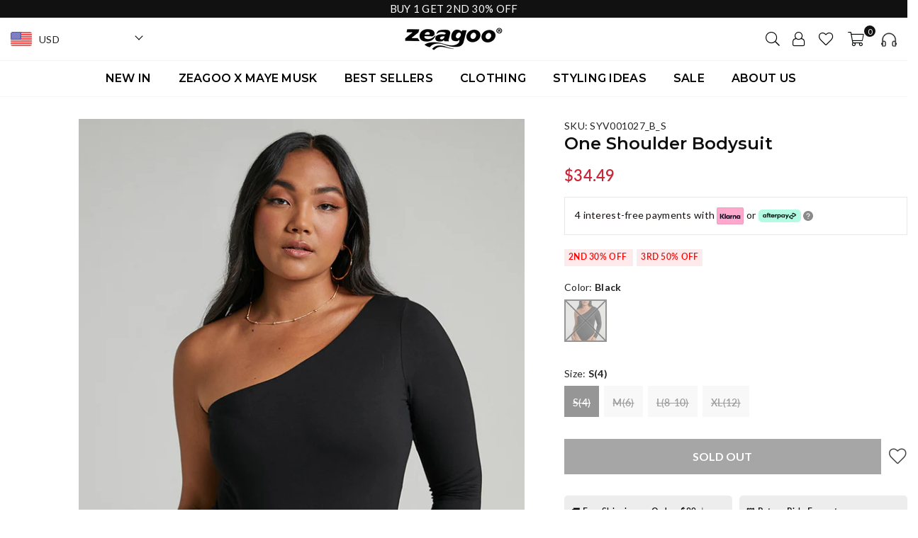

--- FILE ---
content_type: text/html; charset=utf-8
request_url: https://zeagoo.com/products/one-shoulder-long-sleeve-bodysuit
body_size: 65887
content:
<!doctype html>
<html
  class="no-js"
  lang="en"
  
>
  <head>

    
    <meta name="dmca-site-verification" content="ZFdFZHZkTzBNSlEvMk16QzArSlhsUT090">
    <meta name="p:domain_verify" content="0b65e3ec3a7eeb4e28bc50baef57dec6">
    <meta name="google-site-verification" content="BTAokSQXEKxW68H5f7QYI7HDzCBrm0vtMAhHT9oM354">
    <meta name="trustpilot-one-time-domain-verification-id" content="e3426e5d-f968-418b-9cf9-e550a3f15577">

    <meta name="facebook-domain-verification" content="mo7731p1jjs66v90xy457rasntyzby"><meta charset="utf-8"><meta http-equiv="X-UA-Compatible" content="IE=edge,chrome=1"><meta name="viewport" content="width=device-width, initial-scale=1.0, maximum-scale=5"><meta name="theme-color" content="#000"><meta name="format-detection" content="telephone=no"><link rel="preload" href="//zeagoo.com/cdn/shop/files/PC_03_c5a61298-8c17-49fb-9961-d59ebf5de1d7.jpg?v=1756693231" as="image" fetchpriority="high"><link rel="preload" href="//zeagoo.com/cdn/shop/files/M_01_d24f8fc1-5e18-4c98-b194-ce132e078cdb_480x.jpg?v=1756693267" as="image" fetchpriority="high"><!-- 预连接到脚本域名，减少连接建立时间 --><!-- DNS 预取，提前解析域名 --><link rel="canonical" href="https://zeagoo.com/products/one-shoulder-long-sleeve-bodysuit"><link rel="dns-prefetch" href="https://zeagoo.com" crossorigin><link rel="dns-prefetch" href="https://zeagoo1.myshopify.com" crossorigin><link rel="dns-prefetch" href="https://cdn.shopify.com" crossorigin><link rel="preconnect" href="https://cdn.shopify.com" crossorigin><link rel="shortcut icon" href="//zeagoo.com/cdn/shop/files/1_87446598-ea2d-4e87-b643-ed0a9eb83aed_32x32.png?v=1659354164" type="image/png"><title>One Shoulder Bodysuit &ndash; ZEAGOO</title><meta name="description" content="Product Details? Snap button fastening at crotch Asymmetric neckline One-shoulder long sleeve Full coverage back Fitted Size &amp; Fit Size S / 8 length: 65cm / 38"><!-- /snippets/social-meta-tags.liquid --> <meta name="keywords" content="ZEAGOO, zeagoo.com" /><meta name="author" content="AdornThemes"><meta property="og:site_name" content="ZEAGOO"><meta property="og:url" content="https://zeagoo.com/products/one-shoulder-long-sleeve-bodysuit"><meta property="og:title" content="One Shoulder Bodysuit"><meta property="og:type" content="product"><meta property="og:description" content="Product Details? Snap button fastening at crotch Asymmetric neckline One-shoulder long sleeve Full coverage back Fitted Size &amp; Fit Size S / 8 length: 65cm / 38"><meta property="og:price:amount" content="34.49"><meta property="og:price:currency" content="USD"><meta property="og:image" content="http://zeagoo.com/cdn/shop/products/452fa811fc487d0a3b2f7e31abc6461f_1200x1200.jpg?v=1750762112"><meta property="og:image:secure_url" content="https://zeagoo.com/cdn/shop/products/452fa811fc487d0a3b2f7e31abc6461f_1200x1200.jpg?v=1750762112"><meta name="twitter:site" content="@ZeagooOfficial"><meta name="twitter:card" content="summary_large_image"><meta name="twitter:title" content="One Shoulder Bodysuit"><meta name="twitter:description" content="Product Details? Snap button fastening at crotch Asymmetric neckline One-shoulder long sleeve Full coverage back Fitted Size &amp; Fit Size S / 8 length: 65cm / 38">
<link rel="preload" as="font" href="//zeagoo.com/cdn/fonts/montserrat/montserrat_n4.81949fa0ac9fd2021e16436151e8eaa539321637.woff2" type="font/woff2" crossorigin><link rel="preload" as="font" href="//zeagoo.com/cdn/fonts/montserrat/montserrat_n7.3c434e22befd5c18a6b4afadb1e3d77c128c7939.woff2" type="font/woff2" crossorigin><link rel="preload" as="font" href="//zeagoo.com/cdn/fonts/lato/lato_n4.c3b93d431f0091c8be23185e15c9d1fee1e971c5.woff2" type="font/woff2" crossorigin><link rel="preload" as="font" href="//zeagoo.com/cdn/fonts/lato/lato_n7.900f219bc7337bc57a7a2151983f0a4a4d9d5dcf.woff2" type="font/woff2" crossorigin><link rel="preload" as="font" href="//zeagoo.com/cdn/shop/t/42/assets/adorn-icons.woff2?v=167339017966625775301756872730" type="font/woff2" crossorigin><style type="text/css">:root{--ft1:Montserrat,sans-serif;--ft2:Montserrat,sans-serif;--ft3:Lato,sans-serif;--site_gutter:15px;--grid_gutter:30px;--grid_gutter_sm:15px; --input_height:38px;--input_height_sm:32px;--error:#d20000}*,::after,::before{box-sizing:border-box}article,aside,details,figcaption,figure,footer,header,hgroup,main,menu,nav,section,summary{display:block}body,button,input,select,textarea{font-family:-apple-system,BlinkMacSystemFont,"Segoe UI","Roboto","Oxygen","Ubuntu","Cantarell","Helvetica Neue",sans-serif;-webkit-font-smoothing:antialiased;-webkit-text-size-adjust:100%}a{background-color:transparent}a,a:after,a:before{transition:all .3s ease-in-out}b,strong{font-weight:700;}em{font-style:italic}small{font-size:80%}sub,sup{font-size:75%;line-height:0;position:relative;vertical-align:baseline}sup{top:-.5em}sub{bottom:-.25em}img{max-width:100%;border:0}button,input,optgroup,select,textarea{color:inherit;font:inherit;margin:0;outline:0}button[disabled],input[disabled]{cursor:default}.mb0{margin-bottom:0!important}.mb10{margin-bottom:10px!important}.mb20{margin-bottom:20px!important}[type=button]::-moz-focus-inner,[type=reset]::-moz-focus-inner,[type=submit]::-moz-focus-inner,button::-moz-focus-inner{border-style:none;padding:0}[type=button]:-moz-focusring,[type=reset]:-moz-focusring,[type=submit]:-moz-focusring,button:-moz-focusring{outline:1px dotted ButtonText}input[type=email],input[type=number],input[type=password],input[type=search]{-webkit-appearance:none;-moz-appearance:none}table{width:100%;border-collapse:collapse;border-spacing:0}td,th{padding:0}textarea{overflow:auto;-webkit-appearance:none;-moz-appearance:none}[tabindex='-1']:focus{outline:0}a,img{outline:0!important;border:0}[role=button],a,button,input,label,select,textarea{touch-action:manipulation}.fl,.flex{display:flex}.fl1,.flex-item{flex:1}.clearfix::after{content:'';display:table;clear:both}.clear{clear:both}.icon__fallback-text,.visually-hidden{position:absolute!important;overflow:hidden;clip:rect(0 0 0 0);height:1px;width:1px;margin:-1px;padding:0;border:0}.visibility-hidden{visibility:hidden}.js-focus-hidden:focus{outline:0}.no-js:not(html),.no-js .js{display:none}.no-js .no-js:not(html){display:block}.skip-link:focus{clip:auto;width:auto;height:auto;margin:0;color:#111;background-color:#fff;padding:10px;opacity:1;z-index:10000;transition:none}blockquote{background:#f8f8f8;font-weight:600;font-size:15px;font-style:normal;text-align:center;padding:0 30px;margin:0}.rte blockquote{padding:25px;margin-bottom:20px}blockquote p+cite{margin-top:7.5px}blockquote cite{display:block;font-size:13px;font-style:inherit}code,pre{font-family:Consolas,monospace;font-size:1em}pre{overflow:auto}.rte:last-child{margin-bottom:0}.rte .h1,.rte .h2,.rte .h3,.rte .h4,.rte .h5,.rte .h6,.rte h1,.rte h2,.rte h3,.rte h4,.rte h5,.rte h6{margin-top:15px;margin-bottom:7.5px}.rte .h1:first-child,.rte .h2:first-child,.rte .h3:first-child,.rte .h4:first-child,.rte .h5:first-child,.rte .h6:first-child,.rte h1:first-child,.rte h2:first-child,.rte h3:first-child,.rte h4:first-child,.rte h5:first-child,.rte h6:first-child{margin-top:0}.rte li{margin-bottom:4px;list-style:inherit}.rte li:last-child{margin-bottom:0}.rte-setting{margin-bottom:11.11111px}.rte-setting:last-child{margin-bottom:0}p:last-child{margin-bottom:0}li{list-style:none}.fine-print{font-size:1.07692em;font-style:italic;margin:20px 0}.txt--minor{font-size:80%}.txt--emphasis{font-style:italic}.icon{display:inline-block;width:20px;height:20px;vertical-align:middle;fill:currentColor}.no-svg .icon{display:none}svg.icon:not(.icon--full-color) circle,svg.icon:not(.icon--full-color) ellipse,svg.icon:not(.icon--full-color) g,svg.icon:not(.icon--full-color) line,svg.icon:not(.icon--full-color) path,svg.icon:not(.icon--full-color) polygon,svg.icon:not(.icon--full-color) polyline,svg.icon:not(.icon--full-color) rect,symbol.icon:not(.icon--full-color) circle,symbol.icon:not(.icon--full-color) ellipse,symbol.icon:not(.icon--full-color) g,symbol.icon:not(.icon--full-color) line,symbol.icon:not(.icon--full-color) path,symbol.icon:not(.icon--full-color) polygon,symbol.icon:not(.icon--full-color) polyline,symbol.icon:not(.icon--full-color) rect{fill:inherit;stroke:inherit}.no-svg .icon__fallback-text{position:static!important;overflow:inherit;clip:none;height:auto;width:auto;margin:0}ol,ul{margin:0;padding:0}ol{list-style:decimal}.list--inline{padding:0;margin:0}.list--inline li{display:inline-block;margin-bottom:0;vertical-align:middle}.rte img{height:auto}.rte table{table-layout:fixed}.rte ol,.rte ul{margin:20px 0 30px 30px}.rte ol.list--inline,.rte ul.list--inline{margin-left:0}.rte ul{list-style:disc outside}.rte ul ul{list-style:circle outside}.rte ul ul ul{list-style:square outside}.rte a:not(.btn){padding-bottom:1px}.text-center .rte ol,.text-center .rte ul,.text-center.rte ol,.text-center.rte ul{margin-left:0;list-style-position:inside}.rte__table-wrapper{max-width:100%;overflow:auto;-webkit-overflow-scrolling:touch}svg:not(:root){overflow:hidden}.video-wrapper{position:relative;overflow:hidden;max-width:100%;padding-bottom:56.25%;height:0;height:auto}.video-wrapper iframe{position:absolute;top:0;left:0;width:100%;height:100%}form{margin:0}legend{border:0;padding:0}button{cursor:pointer}input[type=submit]{cursor:pointer}input[type=text]{-webkit-appearance:none;-moz-appearance:none}[type=checkbox]+label,[type=radio]+label{display:inline-block;margin-bottom:0}label[for]{cursor:pointer}textarea{min-height:100px}input[type=checkbox],input[type=radio]{margin:0 5px 0 0;vertical-align:middle}select::-ms-expand{display:none}.label--hidden{position:absolute;height:0;width:0;margin-bottom:0;overflow:hidden;clip:rect(1px,1px,1px,1px)}.form-vertical input,.form-vertical select,.form-vertical textarea{display:block;width:100%}.form-vertical [type=checkbox],.form-vertical [type=radio]{display:inline-block;width:auto;margin-right:5px}.form-vertical .btn,.form-vertical [type=submit]{display:inline-block;width:auto}.grid--table{display:table;table-layout:fixed;width:100%}.grid--table>.grid__item{float:none;display:table-cell;vertical-align:middle}.is-transitioning{display:block!important;visibility:visible!important}.mr0{margin:0 !important;}.pd0{ padding:0 !important;}.db{display:block}.dbi{display:inline-block}.dn {display:none}.pa {position:absolute}.pr {position:relative}.fw-300{font-weight:300}.fw-400{font-weight:400}.fw-500{font-weight:500}.fw-600{font-weight:600}b,strong,.fw-700{font-weight:700}em, .em{font-style:italic}.tt-u{text-transform:uppercase}.tt-l{text-transform:lowercase}.tt-c{text-transform:capitalize}.tt-n{text-transform:none}.list-bullet,.list-arrow,.list-square,.order-list{padding:0 0 15px 15px;}.list-bullet li {list-style:disc; padding:4px 0; }.list-bullet ul, .list-circle ul, .list-arrow ul, .order-list li {padding-left:15px;}.list-square li {list-style:square; padding:4px 0; } .list-arrow li {list-style:disclosure-closed; padding:4px 0; }.order-list li {list-style:decimal; padding:4px 0; }.tdn {text-decoration:none!important}.tdu {text-decoration:underline}.grid-sizer{width:25%; position:absolute}.w_auto {width:auto!important}.h_auto{height:auto}.w_100{width:100%!important}.h_100{height:100%!important}.pd10 {padding:10px;}.f-row{flex-direction:row}.f-col{flex-direction:column}.f-wrap{flex-wrap:wrap}.f-nowrap{flex-wrap:nowrap}.f-jcs{justify-content:flex-start}.f-jce{justify-content:flex-end}.f-jcc{justify-content:center}.f-jcsb{justify-content:space-between}.f-jcsa{justify-content:space-around}.f-jcse{justify-content:space-evenly}.f-ais{align-items:flex-start}.f-aie{align-items:flex-end}.f-aic{align-items:center}.f-aib{align-items:baseline}.f-aist{align-items:stretch}.f-acs{align-content:flex-start}.f-ace{align-content:flex-end}.f-acc{align-content:center}.f-acsb{align-content:space-between}.f-acsa{align-content:space-around}.f-acst{align-content:stretch}.f-asa{align-self:auto}.f-ass{align-self:flex-start}.f-ase{align-self:flex-end}.f-asc{align-self:center}.f-asb{align-self:baseline}.f-asst{align-self:stretch}.order0{order:0}.order1{order:1}.order2{order:2}.order3{order:3}.tl{text-align:left!important}.tc{text-align:center!important}.tr{text-align:right!important}@media (min-width:768px){.tl-md{text-align:left!important}.tc-md{text-align:center!important}.tr-md{text-align:right!important}.f-row-md{flex-direction:row}.f-col-md{flex-direction:column}.f-wrap-md{flex-wrap:wrap}.f-nowrap-md{flex-wrap:nowrap}.f-jcs-md{justify-content:flex-start}.f-jce-md{justify-content:flex-end}.f-jcc-md{justify-content:center}.f-jcsb-md{justify-content:space-between}.f-jcsa-md{justify-content:space-around}.f-jcse-md{justify-content:space-evenly}.f-ais-md{align-items:flex-start}.f-aie-md{align-items:flex-end}.f-aic-md{align-items:center}.f-aib-md{align-items:baseline}.f-aist-md{align-items:stretch}.f-acs-md{align-content:flex-start}.f-ace-md{align-content:flex-end}.f-acc-md{align-content:center}.f-acsb-md{align-content:space-between}.f-acsa-md{align-content:space-around}.f-acst-md{align-content:stretch}.f-asa-md{align-self:auto}.f-ass-md{align-self:flex-start}.f-ase-md{align-self:flex-end}.f-asc-md{align-self:center}.f-asb-md{align-self:baseline}.f-asst-md{align-self:stretch}}@media (min-width:1025px){.f-row-lg{flex-direction:row}.f-col-lg{flex-direction:column}.f-wrap-lg{flex-wrap:wrap}.f-nowrap-lg{flex-wrap:nowrap}.tl-lg {text-align:left!important}.tc-lg {text-align:center!important}.tr-lg {text-align:right!important}}@media (min-width:1280px){.f-wrap-xl{flex-wrap:wrap}.f-col-xl{flex-direction:column}.tl-xl {text-align:left!important}.tc-xl {text-align:center!important}.tr-xl {text-align:right!important}}.grid{list-style:none;margin:0 -15px;padding:0}.grid:after{content:'';display:table;clear:both}.grid__item{float:left;padding-left:15px;padding-right:15px;width:100%}@media only screen and (max-width:1024px){.grid{margin:0 -7.5px}.grid__item{padding-left:7.5px;padding-right:7.5px}}.grid__item[class*="--push"]{position:relative}.grid--rev{direction:rtl;text-align:left}.grid--rev>.grid__item{direction:ltr;text-align:left;float:right}.col-1,.one-whole{width:100%}.col-2,.five-tenths,.four-eighths,.one-half,.three-sixths,.two-quarters,.wd-50{width:50%}.col-3,.one-third,.two-sixths{width:33.33333%}.four-sixths,.two-thirds{width:66.66667%}.col-4,.one-quarter,.two-eighths{width:25%}.six-eighths,.three-quarters{width:75%}.col-5,.one-fifth,.two-tenths{width:20%}.four-tenths,.two-fifths,.wd-40{width:40%}.six-tenths,.three-fifths,.wd-60{width:60%}.eight-tenths,.four-fifths,.wd-80{width:80%}.one-sixth{width:16.66667%}.five-sixths{width:83.33333%}.one-seventh{width:14.28571%}.one-eighth{width:12.5%}.three-eighths{width:37.5%}.five-eighths{width:62.5%}.seven-eighths{width:87.5%}.one-nineth{width:11.11111%}.one-tenth{width:10%}.three-tenths,.wd-30{width:30%}.seven-tenths,.wd-70{width:70%}.nine-tenths,.wd-90{width:90%}.show{display:block!important}.hide{display:none!important}.text-left{text-align:left!important}.text-right{text-align:right!important}.text-center{text-align:center!important}@media only screen and (min-width:767px){.medium-up--one-whole{width:100%}.medium-up--five-tenths,.medium-up--four-eighths,.medium-up--one-half,.medium-up--three-sixths,.medium-up--two-quarters{width:50%}.medium-up--one-third,.medium-up--two-sixths{width:33.33333%}.medium-up--four-sixths,.medium-up--two-thirds{width:66.66667%}.medium-up--one-quarter,.medium-up--two-eighths{width:25%}.medium-up--six-eighths,.medium-up--three-quarters{width:75%}.medium-up--one-fifth,.medium-up--two-tenths{width:20%}.medium-up--four-tenths,.medium-up--two-fifths{width:40%}.medium-up--six-tenths,.medium-up--three-fifths{width:60%}.medium-up--eight-tenths,.medium-up--four-fifths{width:80%}.medium-up--one-sixth{width:16.66667%}.medium-up--five-sixths{width:83.33333%}.medium-up--one-seventh{width:14.28571%}.medium-up--one-eighth{width:12.5%}.medium-up--three-eighths{width:37.5%}.medium-up--five-eighths{width:62.5%}.medium-up--seven-eighths{width:87.5%}.medium-up--one-nineth{width:11.11111%}.medium-up--one-tenth{width:10%}.medium-up--three-tenths{width:30%}.medium-up--seven-tenths{width:70%}.medium-up--nine-tenths{width:90%}.grid--uniform .medium-up--five-tenths:nth-child(2n+1),.grid--uniform .medium-up--four-eighths:nth-child(2n+1),.grid--uniform .medium-up--one-eighth:nth-child(8n+1),.grid--uniform .medium-up--one-fifth:nth-child(5n+1),.grid--uniform .medium-up--one-half:nth-child(2n+1),.grid--uniform .medium-up--one-quarter:nth-child(4n+1),.grid--uniform .medium-up--one-seventh:nth-child(7n+1),.grid--uniform .medium-up--one-sixth:nth-child(6n+1),.grid--uniform .medium-up--one-third:nth-child(3n+1),.grid--uniform .medium-up--three-sixths:nth-child(2n+1),.grid--uniform .medium-up--two-eighths:nth-child(4n+1),.grid--uniform .medium-up--two-sixths:nth-child(3n+1){clear:both}.medium-up--show{display:block!important}.medium-up--hide{display:none!important}.medium-up--text-left{text-align:left!important}.medium-up--text-right{text-align:right!important}.medium-up--text-center{text-align:center!important}}@media only screen and (min-width:1025px){.large-up--one-whole{width:100%}.large-up--five-tenths,.large-up--four-eighths,.large-up--one-half,.large-up--three-sixths,.large-up--two-quarters{width:50%}.large-up--one-third,.large-up--two-sixths{width:33.33333%}.large-up--four-sixths,.large-up--two-thirds{width:66.66667%}.large-up--one-quarter,.large-up--two-eighths{width:25%}.large-up--six-eighths,.large-up--three-quarters{width:75%}.large-up--one-fifth,.large-up--two-tenths{width:20%}.large-up--four-tenths,.large-up--two-fifths{width:40%}.large-up--six-tenths,.large-up--three-fifths{width:60%}.large-up--eight-tenths,.large-up--four-fifths{width:80%}.large-up--one-sixth{width:16.66667%}.large-up--five-sixths{width:83.33333%}.large-up--one-seventh{width:14.28571%}.large-up--one-eighth{width:12.5%}.large-up--three-eighths{width:37.5%}.large-up--five-eighths{width:62.5%}.large-up--seven-eighths{width:87.5%}.large-up--one-nineth{width:11.11111%}.large-up--one-tenth{width:10%}.large-up--three-tenths{width:30%}.large-up--seven-tenths{width:70%}.large-up--nine-tenths{width:90%}.grid--uniform .large-up--five-tenths:nth-child(2n+1),.grid--uniform .large-up--four-eighths:nth-child(2n+1),.grid--uniform .large-up--one-eighth:nth-child(8n+1),.grid--uniform .large-up--one-fifth:nth-child(5n+1),.grid--uniform .large-up--one-half:nth-child(2n+1),.grid--uniform .large-up--one-quarter:nth-child(4n+1),.grid--uniform .large-up--one-seventh:nth-child(7n+1),.grid--uniform .large-up--one-sixth:nth-child(6n+1),.grid--uniform .large-up--one-third:nth-child(3n+1),.grid--uniform .large-up--three-sixths:nth-child(2n+1),.grid--uniform .large-up--two-eighths:nth-child(4n+1),.grid--uniform .large-up--two-sixths:nth-child(3n+1){clear:both}.large-up--show{display:block!important}.large-up--hide{display:none!important}.large-up--text-left{text-align:left!important}.large-up--text-right{text-align:right!important}.large-up--text-center{text-align:center!important}}@media only screen and (min-width:1280px){.widescreen--one-whole{width:100%}.widescreen--five-tenths,.widescreen--four-eighths,.widescreen--one-half,.widescreen--three-sixths,.widescreen--two-quarters{width:50%}.widescreen--one-third,.widescreen--two-sixths{width:33.33333%}.widescreen--four-sixths,.widescreen--two-thirds{width:66.66667%}.widescreen--one-quarter,.widescreen--two-eighths{width:25%}.widescreen--six-eighths,.widescreen--three-quarters{width:75%}.widescreen--one-fifth,.widescreen--two-tenths{width:20%}.widescreen--four-tenths,.widescreen--two-fifths{width:40%}.widescreen--six-tenths,.widescreen--three-fifths{width:60%}.widescreen--eight-tenths,.widescreen--four-fifths{width:80%}.widescreen--one-sixth{width:16.66667%}.widescreen--five-sixths{width:83.33333%}.widescreen--one-seventh{width:14.28571%}.widescreen--one-eighth{width:12.5%}.widescreen--three-eighths{width:37.5%}.widescreen--five-eighths{width:62.5%}.widescreen--seven-eighths{width:87.5%}.widescreen--one-nineth{width:11.11111%}.widescreen--one-tenth{width:10%}.widescreen--three-tenths{width:30%}.widescreen--seven-tenths{width:70%}.widescreen--nine-tenths{width:90%}.grid--uniform .widescreen--five-tenths:nth-child(2n+1),.grid--uniform .widescreen--four-eighths:nth-child(2n+1),.grid--uniform .widescreen--one-eighth:nth-child(8n+1),.grid--uniform .widescreen--one-fifth:nth-child(5n+1),.grid--uniform .widescreen--one-half:nth-child(2n+1),.grid--uniform .widescreen--one-quarter:nth-child(4n+1),.grid--uniform .widescreen--one-seventh:nth-child(7n+1),.grid--uniform .widescreen--one-sixth:nth-child(6n+1),.grid--uniform .widescreen--one-third:nth-child(3n+1),.grid--uniform .widescreen--three-sixths:nth-child(2n+1),.grid--uniform .widescreen--two-eighths:nth-child(4n+1),.grid--uniform .widescreen--two-sixths:nth-child(3n+1){clear:both}.widescreen--show{display:block!important}.widescreen--hide{display:none!important}.widescreen--text-left{text-align:left!important}.widescreen--text-right{text-align:right!important}.widescreen--text-center{text-align:center!important}}@media only screen and (min-width:1025px) and (max-width:1279px){.large--one-whole{width:100%}.large--five-tenths,.large--four-eighths,.large--one-half,.large--three-sixths,.large--two-quarters{width:50%}.large--one-third,.large--two-sixths{width:33.33333%}.large--four-sixths,.large--two-thirds{width:66.66667%}.large--one-quarter,.large--two-eighths{width:25%}.large--six-eighths,.large--three-quarters{width:75%}.large--one-fifth,.large--two-tenths{width:20%}.large--four-tenths,.large--two-fifths{width:40%}.large--six-tenths,.large--three-fifths{width:60%}.large--eight-tenths,.large--four-fifths{width:80%}.large--one-sixth{width:16.66667%}.large--five-sixths{width:83.33333%}.large--one-seventh{width:14.28571%}.large--one-eighth{width:12.5%}.large--three-eighths{width:37.5%}.large--five-eighths{width:62.5%}.large--seven-eighths{width:87.5%}.large--one-nineth{width:11.11111%}.large--one-tenth{width:10%}.large--three-tenths{width:30%}.large--seven-tenths{width:70%}.large--nine-tenths{width:90%}.grid--uniform .large--five-tenths:nth-child(2n+1),.grid--uniform .large--four-eighths:nth-child(2n+1),.grid--uniform .large--one-eighth:nth-child(8n+1),.grid--uniform .large--one-fifth:nth-child(5n+1),.grid--uniform .large--one-half:nth-child(2n+1),.grid--uniform .large--one-quarter:nth-child(4n+1),.grid--uniform .large--one-seventh:nth-child(7n+1),.grid--uniform .large--one-sixth:nth-child(6n+1),.grid--uniform .large--one-third:nth-child(3n+1),.grid--uniform .large--three-sixths:nth-child(2n+1),.grid--uniform .large--two-eighths:nth-child(4n+1),.grid--uniform .large--two-sixths:nth-child(3n+1){clear:both}.large--show{display:block!important}.large--hide{display:none!important}.large--text-left{text-align:left!important}.large--text-right{text-align:right!important}.large--text-center{text-align:center!important}}@media only screen and (min-width:767px) and (max-width:1024px){.medium--one-whole{width:100%}.medium--five-tenths,.medium--four-eighths,.medium--one-half,.medium--three-sixths,.medium--two-quarters{width:50%}.medium--one-third,.medium--two-sixths{width:33.33333%}.medium--four-sixths,.medium--two-thirds{width:66.66667%}.medium--one-quarter,.medium--two-eighths{width:25%}.medium--six-eighths,.medium--three-quarters{width:75%}.medium--one-fifth,.medium--two-tenths{width:20%}.medium--four-tenths,.medium--two-fifths{width:40%}.medium--six-tenths,.medium--three-fifths{width:60%}.medium--eight-tenths,.medium--four-fifths{width:80%}.medium--one-sixth{width:16.66667%}.medium--five-sixths{width:83.33333%}.medium--one-seventh{width:14.28571%}.medium--one-eighth{width:12.5%}.medium--three-eighths{width:37.5%}.medium--five-eighths{width:62.5%}.medium--seven-eighths{width:87.5%}.medium--one-nineth{width:11.11111%}.medium--one-tenth{width:10%}.medium--three-tenths{width:30%}.medium--seven-tenths{width:70%}.medium--nine-tenths{width:90%}.grid--uniform .medium--five-tenths:nth-child(2n+1),.grid--uniform .medium--four-eighths:nth-child(2n+1),.grid--uniform .medium--one-eighth:nth-child(8n+1),.grid--uniform .medium--one-fifth:nth-child(5n+1),.grid--uniform .medium--one-half:nth-child(2n+1),.grid--uniform .medium--one-quarter:nth-child(4n+1),.grid--uniform .medium--one-seventh:nth-child(7n+1),.grid--uniform .medium--one-sixth:nth-child(6n+1),.grid--uniform .medium--one-third:nth-child(3n+1),.grid--uniform .medium--three-sixths:nth-child(2n+1),.grid--uniform .medium--two-eighths:nth-child(4n+1),.grid--uniform .medium--two-sixths:nth-child(3n+1){clear:both}.medium--show{display:block!important}.medium--hide{display:none!important}.medium--text-left{text-align:left!important}.medium--text-right{text-align:right!important}.medium--text-center{text-align:center!important}}@media only screen and (max-width:766px){.grid{margin:0 -5px}.grid__item{padding-left:5px;padding-right:5px}.small--one-whole{width:100%}.small--five-tenths,.small--four-eighths,.small--one-half,.small--three-sixths,.small--two-quarters{width:50%}.small--one-third,.small--two-sixths{width:33.33333%}.small--four-sixths,.small--two-thirds{width:66.66667%}.small--one-quarter,.small--two-eighths{width:25%}.small--six-eighths,.small--three-quarters{width:75%}.small--one-fifth,.small--two-tenths{width:20%}.small--four-tenths,.small--two-fifths{width:40%}.small--six-tenths,.small--three-fifths{width:60%}.small--eight-tenths,.small--four-fifths{width:80%}.small--one-sixth{width:16.66667%}.small--five-sixths{width:83.33333%}.small--one-seventh{width:14.28571%}.small--one-eighth{width:12.5%}.small--three-eighths{width:37.5%}.small--five-eighths{width:62.5%}.small--seven-eighths{width:87.5%}.small--one-nineth{width:11.11111%}.small--one-tenth{width:10%}.small--three-tenths{width:30%}.small--seven-tenths{width:70%}.small--nine-tenths{width:90%}.grid--uniform .small--five-tenths:nth-child(2n+1),.grid--uniform .small--four-eighths:nth-child(2n+1),.grid--uniform .small--one-eighth:nth-child(8n+1),.grid--uniform .small--one-half:nth-child(2n+1),.grid--uniform .small--one-quarter:nth-child(4n+1),.grid--uniform .small--one-seventh:nth-child(7n+1),.grid--uniform .small--one-sixth:nth-child(6n+1),.grid--uniform .small--one-third:nth-child(3n+1),.grid--uniform .small--three-sixths:nth-child(2n+1),.grid--uniform .small--two-eighths:nth-child(4n+1),.grid--uniform .small--two-sixths:nth-child(3n+1),.grid--uniform.small--one-fifth:nth-child(5n+1){clear:both}.small--show{display:block!important}.small--hide{display:none!important}.small--text-left{text-align:left!important}.small--text-right{text-align:right!important}.small--text-center{text-align:center!important}}@font-face{font-family:Adorn-Icons;src:url("//zeagoo.com/cdn/shop/t/42/assets/adorn-icons.woff2?v=167339017966625775301756872730") format('woff2'),url("//zeagoo.com/cdn/shop/t/42/assets/adorn-icons.woff?v=177162561609770262791756872730") format('woff');font-weight:400;font-style:normal;font-display:swap}.ad{font:normal normal normal 16px/1 adorn-icons;speak:none;text-transform:none;display:inline-block;vertical-align:middle;text-rendering:auto;-webkit-font-smoothing:antialiased;-moz-osx-font-smoothing:grayscale}@font-face {font-family: Montserrat;font-weight: 300;font-style: normal;font-display: swap;src: url("//zeagoo.com/cdn/fonts/montserrat/montserrat_n3.29e699231893fd243e1620595067294bb067ba2a.woff2") format("woff2"), url("//zeagoo.com/cdn/fonts/montserrat/montserrat_n3.64ed56f012a53c08a49d49bd7e0c8d2f46119150.woff") format("woff");}@font-face {font-family: Montserrat;font-weight: 400;font-style: normal;font-display: swap;src: url("//zeagoo.com/cdn/fonts/montserrat/montserrat_n4.81949fa0ac9fd2021e16436151e8eaa539321637.woff2") format("woff2"), url("//zeagoo.com/cdn/fonts/montserrat/montserrat_n4.a6c632ca7b62da89c3594789ba828388aac693fe.woff") format("woff");}@font-face {font-family: Montserrat;font-weight: 500;font-style: normal;font-display: swap;src: url("//zeagoo.com/cdn/fonts/montserrat/montserrat_n5.07ef3781d9c78c8b93c98419da7ad4fbeebb6635.woff2") format("woff2"), url("//zeagoo.com/cdn/fonts/montserrat/montserrat_n5.adf9b4bd8b0e4f55a0b203cdd84512667e0d5e4d.woff") format("woff");}@font-face {font-family: Montserrat;font-weight: 600;font-style: normal;font-display: swap;src: url("//zeagoo.com/cdn/fonts/montserrat/montserrat_n6.1326b3e84230700ef15b3a29fb520639977513e0.woff2") format("woff2"), url("//zeagoo.com/cdn/fonts/montserrat/montserrat_n6.652f051080eb14192330daceed8cd53dfdc5ead9.woff") format("woff");}@font-face {font-family: Montserrat;font-weight: 700;font-style: normal;font-display: swap;src: url("//zeagoo.com/cdn/fonts/montserrat/montserrat_n7.3c434e22befd5c18a6b4afadb1e3d77c128c7939.woff2") format("woff2"), url("//zeagoo.com/cdn/fonts/montserrat/montserrat_n7.5d9fa6e2cae713c8fb539a9876489d86207fe957.woff") format("woff");}@font-face {font-family: Lato;font-weight: 300;font-style: normal;font-display: swap;src: url("//zeagoo.com/cdn/fonts/lato/lato_n3.a7080ececf6191f1dd5b0cb021691ca9b855c876.woff2") format("woff2"), url("//zeagoo.com/cdn/fonts/lato/lato_n3.61e34b2ff7341f66543eb08e8c47eef9e1cde558.woff") format("woff");}@font-face {font-family: Lato;font-weight: 400;font-style: normal;font-display: swap;src: url("//zeagoo.com/cdn/fonts/lato/lato_n4.c3b93d431f0091c8be23185e15c9d1fee1e971c5.woff2") format("woff2"), url("//zeagoo.com/cdn/fonts/lato/lato_n4.d5c00c781efb195594fd2fd4ad04f7882949e327.woff") format("woff");}@font-face {font-family: Lato;font-weight: 500;font-style: normal;font-display: swap;src: url("//zeagoo.com/cdn/fonts/lato/lato_n5.b2fec044fbe05725e71d90882e5f3b21dae2efbd.woff2") format("woff2"), url("//zeagoo.com/cdn/fonts/lato/lato_n5.f25a9a5c73ff9372e69074488f99e8ac702b5447.woff") format("woff");}@font-face {font-family: Lato;font-weight: 600;font-style: normal;font-display: swap;src: url("//zeagoo.com/cdn/fonts/lato/lato_n6.38d0e3b23b74a60f769c51d1df73fac96c580d59.woff2") format("woff2"), url("//zeagoo.com/cdn/fonts/lato/lato_n6.3365366161bdcc36a3f97cfbb23954d8c4bf4079.woff") format("woff");}@font-face {font-family: Lato;font-weight: 700;font-style: normal;font-display: swap;src: url("//zeagoo.com/cdn/fonts/lato/lato_n7.900f219bc7337bc57a7a2151983f0a4a4d9d5dcf.woff2") format("woff2"), url("//zeagoo.com/cdn/fonts/lato/lato_n7.a55c60751adcc35be7c4f8a0313f9698598612ee.woff") format("woff");}</style>  <link rel="stylesheet" href="//zeagoo.com/cdn/shop/t/42/assets/theme.css?v=111014759720141958021765879492" type="text/css" media="all">      
    <link href="//zeagoo.com/cdn/shop/t/42/assets/common.css?v=124373146168610923741762939563" rel="stylesheet" type="text/css" media="all" />

    <style>
      @media screen and (min-width:300px) and (max-width:500px) and (orientation:portrait){
         #PageContainer div:first-child .none div:first-child.slideshow__slide  .slideshow__image{
          width:100%;
          height:auto;
          /*aspect-ratio:1.5;*/
        }
        #PageContainer div:first-child .none{
          /* max-height:300px; */
        }
        #PageContainer .small .logo-bar{
          max-height:200px;
          overflow:hidden;
        }
      }
      @media only screen and (min-width:1000px){
         #PageContainer div:first-child .none div:first-child.slideshow__slide  .slideshow__image{
          width:100%;
          height:auto;
          /*aspect-ratio:2.6;*/
        }
      }
    </style>   <script>window.performance && window.performance.mark && window.performance.mark('shopify.content_for_header.start');</script><meta id="shopify-digital-wallet" name="shopify-digital-wallet" content="/63169757431/digital_wallets/dialog">
<meta name="shopify-checkout-api-token" content="55638dd93d3432b1539f461b86c621a6">
<meta id="in-context-paypal-metadata" data-shop-id="63169757431" data-venmo-supported="false" data-environment="production" data-locale="en_US" data-paypal-v4="true" data-currency="USD">
<link rel="alternate" hreflang="x-default" href="https://zeagoo.com/products/one-shoulder-long-sleeve-bodysuit">
<link rel="alternate" hreflang="en-US" href="https://zeagoo.com/products/one-shoulder-long-sleeve-bodysuit">
<link rel="alternate" hreflang="de-US" href="https://zeagoo.com/de/products/one-shoulder-long-sleeve-bodysuit">
<link rel="alternate" type="application/json+oembed" href="https://zeagoo.com/products/one-shoulder-long-sleeve-bodysuit.oembed">
<script async="async" data-src="/checkouts/internal/preloads.js?locale=en-US"></script>
<script id="shopify-features" type="application/json">{"accessToken":"55638dd93d3432b1539f461b86c621a6","betas":["rich-media-storefront-analytics"],"domain":"zeagoo.com","predictiveSearch":true,"shopId":63169757431,"locale":"en"}</script>
<script>var Shopify = Shopify || {};
Shopify.shop = "zeagoo1.myshopify.com";
Shopify.locale = "en";
Shopify.currency = {"active":"USD","rate":"1.0"};
Shopify.country = "US";
Shopify.theme = {"name":"Copy of 秋冬常规-zeagoo 2.0-性能优化","id":171640783095,"schema_name":"Avone OS 2.0","schema_version":"4.5","theme_store_id":null,"role":"main"};
Shopify.theme.handle = "null";
Shopify.theme.style = {"id":null,"handle":null};
Shopify.cdnHost = "zeagoo.com/cdn";
Shopify.routes = Shopify.routes || {};
Shopify.routes.root = "/";</script>
<script type="module">!function(o){(o.Shopify=o.Shopify||{}).modules=!0}(window);</script>
<script>!function(o){function n(){var o=[];function n(){o.push(Array.prototype.slice.apply(arguments))}return n.q=o,n}var t=o.Shopify=o.Shopify||{};t.loadFeatures=n(),t.autoloadFeatures=n()}(window);</script>
<script id="shop-js-analytics" type="application/json">{"pageType":"product"}</script>
<script defer="defer" async type="module" data-src="//zeagoo.com/cdn/shopifycloud/shop-js/modules/v2/client.init-shop-cart-sync_D9rMo2Al.en.esm.js"></script>
<script defer="defer" async type="module" data-src="//zeagoo.com/cdn/shopifycloud/shop-js/modules/v2/chunk.common_CxiRFgWq.esm.js"></script>
<script type="module">
  await import("//zeagoo.com/cdn/shopifycloud/shop-js/modules/v2/client.init-shop-cart-sync_D9rMo2Al.en.esm.js");
await import("//zeagoo.com/cdn/shopifycloud/shop-js/modules/v2/chunk.common_CxiRFgWq.esm.js");

  window.Shopify.SignInWithShop?.initShopCartSync?.({"fedCMEnabled":true,"windoidEnabled":true});

</script>
<script>(function() {
  var isLoaded = false;
  function asyncLoad() {
    if (isLoaded) return;
    isLoaded = true;
    var urls = ["https:\/\/tpi-app.herokuapp.com\/get_script\/ad7ee1d421bc11ed8d62621b40c140ba.js?v=215596\u0026shop=zeagoo1.myshopify.com","https:\/\/s1-cdn.a2rev.com\/a2\/1.2.3\/js\/app.js?shop=zeagoo1.myshopify.com","https:\/\/d1639lhkj5l89m.cloudfront.net\/js\/storefront\/uppromote.js?shop=zeagoo1.myshopify.com","https:\/\/app.mambasms.com\/forms.js?shop=zeagoo1.myshopify.com","https:\/\/app.kiwisizing.com\/web\/js\/dist\/kiwiSizing\/plugin\/SizingPlugin.prod.js?v=329\u0026shop=zeagoo1.myshopify.com","https:\/\/cdn.nfcube.com\/instafeed-1bd71b784c45868f2f42e139b1063df6.js?shop=zeagoo1.myshopify.com","\/\/cdn.shopify.com\/proxy\/37675cbf3ff3f89179a042517610afb011febf799ec0c6c8b4455ecc1123c3b3\/api.goaffpro.com\/loader.js?shop=zeagoo1.myshopify.com\u0026sp-cache-control=cHVibGljLCBtYXgtYWdlPTkwMA","https:\/\/cdn.shopify.com\/s\/files\/1\/0631\/6975\/7431\/t\/38\/assets\/loy_63169757431.js?v=1745576865\u0026shop=zeagoo1.myshopify.com","https:\/\/mds.oceanpayment.com\/assets\/shopifylogo\/paypal,visa,visa_electron,mastercard,maestro,jcb,american_express,discover,klarna.js?shop=zeagoo1.myshopify.com","https:\/\/s3.eu-west-1.amazonaws.com\/production-klarna-il-shopify-osm\/0b7fe7c4a98ef8166eeafee767bc667686567a25\/zeagoo1.myshopify.com-1757061984912.js?shop=zeagoo1.myshopify.com","https:\/\/dr4qe3ddw9y32.cloudfront.net\/awin-shopify-integration-code.js?aid=59047\u0026v=shopifyApp_5.2.3\u0026ts=1760339256972\u0026shop=zeagoo1.myshopify.com"];
    for (var i = 0; i < urls.length; i++) {
      var s = document.createElement('script');
      s.type = 'text/javascript';
      s.async = true;
      s.src = urls[i];
      var x = document.getElementsByTagName('script')[0];
      x.parentNode.insertBefore(s, x);
    }
  };
  document.addEventListener('StartAsyncLoading',function(event){asyncLoad();});if(window.attachEvent) {
    window.attachEvent('onload', function(){});
  } else {
    window.addEventListener('load', function(){}, false);
  }
})();</script>
<script id="__st">var __st={"a":63169757431,"offset":-32400,"reqid":"22429644-5234-4d15-8a7a-149475c3ccde-1766077967","pageurl":"zeagoo.com\/products\/one-shoulder-long-sleeve-bodysuit","u":"07f01d98b57e","p":"product","rtyp":"product","rid":7773373104375};</script>
<script>window.ShopifyPaypalV4VisibilityTracking = true;</script>
<script id="captcha-bootstrap">!function(){'use strict';const t='contact',e='account',n='new_comment',o=[[t,t],['blogs',n],['comments',n],[t,'customer']],c=[[e,'customer_login'],[e,'guest_login'],[e,'recover_customer_password'],[e,'create_customer']],r=t=>t.map((([t,e])=>`form[action*='/${t}']:not([data-nocaptcha='true']) input[name='form_type'][value='${e}']`)).join(','),a=t=>()=>t?[...document.querySelectorAll(t)].map((t=>t.form)):[];function s(){const t=[...o],e=r(t);return a(e)}const i='password',u='form_key',d=['recaptcha-v3-token','g-recaptcha-response','h-captcha-response',i],f=()=>{try{return window.sessionStorage}catch{return}},m='__shopify_v',_=t=>t.elements[u];function p(t,e,n=!1){try{const o=window.sessionStorage,c=JSON.parse(o.getItem(e)),{data:r}=function(t){const{data:e,action:n}=t;return t[m]||n?{data:e,action:n}:{data:t,action:n}}(c);for(const[e,n]of Object.entries(r))t.elements[e]&&(t.elements[e].value=n);n&&o.removeItem(e)}catch(o){console.error('form repopulation failed',{error:o})}}const l='form_type',E='cptcha';function T(t){t.dataset[E]=!0}const w=window,h=w.document,L='Shopify',v='ce_forms',y='captcha';let A=!1;((t,e)=>{const n=(g='f06e6c50-85a8-45c8-87d0-21a2b65856fe',I='https://cdn.shopify.com/shopifycloud/storefront-forms-hcaptcha/ce_storefront_forms_captcha_hcaptcha.v1.5.2.iife.js',D={infoText:'Protected by hCaptcha',privacyText:'Privacy',termsText:'Terms'},(t,e,n)=>{const o=w[L][v],c=o.bindForm;if(c)return c(t,g,e,D).then(n);var r;o.q.push([[t,g,e,D],n]),r=I,A||(h.body.append(Object.assign(h.createElement('script'),{id:'captcha-provider',async:!0,src:r})),A=!0)});var g,I,D;w[L]=w[L]||{},w[L][v]=w[L][v]||{},w[L][v].q=[],w[L][y]=w[L][y]||{},w[L][y].protect=function(t,e){n(t,void 0,e),T(t)},Object.freeze(w[L][y]),function(t,e,n,w,h,L){const[v,y,A,g]=function(t,e,n){const i=e?o:[],u=t?c:[],d=[...i,...u],f=r(d),m=r(i),_=r(d.filter((([t,e])=>n.includes(e))));return[a(f),a(m),a(_),s()]}(w,h,L),I=t=>{const e=t.target;return e instanceof HTMLFormElement?e:e&&e.form},D=t=>v().includes(t);t.addEventListener('submit',(t=>{const e=I(t);if(!e)return;const n=D(e)&&!e.dataset.hcaptchaBound&&!e.dataset.recaptchaBound,o=_(e),c=g().includes(e)&&(!o||!o.value);(n||c)&&t.preventDefault(),c&&!n&&(function(t){try{if(!f())return;!function(t){const e=f();if(!e)return;const n=_(t);if(!n)return;const o=n.value;o&&e.removeItem(o)}(t);const e=Array.from(Array(32),(()=>Math.random().toString(36)[2])).join('');!function(t,e){_(t)||t.append(Object.assign(document.createElement('input'),{type:'hidden',name:u})),t.elements[u].value=e}(t,e),function(t,e){const n=f();if(!n)return;const o=[...t.querySelectorAll(`input[type='${i}']`)].map((({name:t})=>t)),c=[...d,...o],r={};for(const[a,s]of new FormData(t).entries())c.includes(a)||(r[a]=s);n.setItem(e,JSON.stringify({[m]:1,action:t.action,data:r}))}(t,e)}catch(e){console.error('failed to persist form',e)}}(e),e.submit())}));const S=(t,e)=>{t&&!t.dataset[E]&&(n(t,e.some((e=>e===t))),T(t))};for(const o of['focusin','change'])t.addEventListener(o,(t=>{const e=I(t);D(e)&&S(e,y())}));const B=e.get('form_key'),M=e.get(l),P=B&&M;t.addEventListener('DOMContentLoaded',(()=>{const t=y();if(P)for(const e of t)e.elements[l].value===M&&p(e,B);[...new Set([...A(),...v().filter((t=>'true'===t.dataset.shopifyCaptcha))])].forEach((e=>S(e,t)))}))}(h,new URLSearchParams(w.location.search),n,t,e,['guest_login'])})(!0,!0)}();</script>
<script integrity="sha256-4kQ18oKyAcykRKYeNunJcIwy7WH5gtpwJnB7kiuLZ1E=" data-source-attribution="shopify.loadfeatures" defer="defer" data-src="//zeagoo.com/cdn/shopifycloud/storefront/assets/storefront/load_feature-a0a9edcb.js" crossorigin="anonymous"></script>
<script data-source-attribution="shopify.dynamic_checkout.dynamic.init">var Shopify=Shopify||{};Shopify.PaymentButton=Shopify.PaymentButton||{isStorefrontPortableWallets:!0,init:function(){window.Shopify.PaymentButton.init=function(){};var t=document.createElement("script");t.data-src="https://zeagoo.com/cdn/shopifycloud/portable-wallets/latest/portable-wallets.en.js",t.type="module",document.head.appendChild(t)}};
</script>
<script data-source-attribution="shopify.dynamic_checkout.buyer_consent">
  function portableWalletsHideBuyerConsent(e){var t=document.getElementById("shopify-buyer-consent"),n=document.getElementById("shopify-subscription-policy-button");t&&n&&(t.classList.add("hidden"),t.setAttribute("aria-hidden","true"),n.removeEventListener("click",e))}function portableWalletsShowBuyerConsent(e){var t=document.getElementById("shopify-buyer-consent"),n=document.getElementById("shopify-subscription-policy-button");t&&n&&(t.classList.remove("hidden"),t.removeAttribute("aria-hidden"),n.addEventListener("click",e))}window.Shopify?.PaymentButton&&(window.Shopify.PaymentButton.hideBuyerConsent=portableWalletsHideBuyerConsent,window.Shopify.PaymentButton.showBuyerConsent=portableWalletsShowBuyerConsent);
</script>
<script data-source-attribution="shopify.dynamic_checkout.cart.bootstrap">document.addEventListener("DOMContentLoaded",(function(){function t(){return document.querySelector("shopify-accelerated-checkout-cart, shopify-accelerated-checkout")}if(t())Shopify.PaymentButton.init();else{new MutationObserver((function(e,n){t()&&(Shopify.PaymentButton.init(),n.disconnect())})).observe(document.body,{childList:!0,subtree:!0})}}));
</script>
<link id="shopify-accelerated-checkout-styles" rel="stylesheet" media="screen" href="https://zeagoo.com/cdn/shopifycloud/portable-wallets/latest/accelerated-checkout-backwards-compat.css" crossorigin="anonymous">
<style id="shopify-accelerated-checkout-cart">
        #shopify-buyer-consent {
  margin-top: 1em;
  display: inline-block;
  width: 100%;
}

#shopify-buyer-consent.hidden {
  display: none;
}

#shopify-subscription-policy-button {
  background: none;
  border: none;
  padding: 0;
  text-decoration: underline;
  font-size: inherit;
  cursor: pointer;
}

#shopify-subscription-policy-button::before {
  box-shadow: none;
}

      </style>
<link rel="stylesheet" media="screen" href="//zeagoo.com/cdn/shop/t/42/compiled_assets/styles.css?27856">
<script>window.performance && window.performance.mark && window.performance.mark('shopify.content_for_header.end');</script><link href="//zeagoo.com/cdn/shop/t/42/assets/a2reviews-custom.css?v=149570420538674743641756872730" rel="stylesheet" type="text/css" media="all" />

    
<noscript>zeagoo.com/products/one-shoulder-long-sleeve-bodysuit</noscript>

    
    
  <!-- BEGIN app block: shopify://apps/klaviyo-email-marketing-sms/blocks/klaviyo-onsite-embed/2632fe16-c075-4321-a88b-50b567f42507 -->












  <script async src="https://static.klaviyo.com/onsite/js/TZ5uRp/klaviyo.js?company_id=TZ5uRp"></script>
  <script>!function(){if(!window.klaviyo){window._klOnsite=window._klOnsite||[];try{window.klaviyo=new Proxy({},{get:function(n,i){return"push"===i?function(){var n;(n=window._klOnsite).push.apply(n,arguments)}:function(){for(var n=arguments.length,o=new Array(n),w=0;w<n;w++)o[w]=arguments[w];var t="function"==typeof o[o.length-1]?o.pop():void 0,e=new Promise((function(n){window._klOnsite.push([i].concat(o,[function(i){t&&t(i),n(i)}]))}));return e}}})}catch(n){window.klaviyo=window.klaviyo||[],window.klaviyo.push=function(){var n;(n=window._klOnsite).push.apply(n,arguments)}}}}();</script>

  
    <script id="viewed_product">
      if (item == null) {
        var _learnq = _learnq || [];

        var MetafieldReviews = null
        var MetafieldYotpoRating = null
        var MetafieldYotpoCount = null
        var MetafieldLooxRating = null
        var MetafieldLooxCount = null
        var okendoProduct = null
        var okendoProductReviewCount = null
        var okendoProductReviewAverageValue = null
        try {
          // The following fields are used for Customer Hub recently viewed in order to add reviews.
          // This information is not part of __kla_viewed. Instead, it is part of __kla_viewed_reviewed_items
          MetafieldReviews = {};
          MetafieldYotpoRating = null
          MetafieldYotpoCount = null
          MetafieldLooxRating = null
          MetafieldLooxCount = null

          okendoProduct = null
          // If the okendo metafield is not legacy, it will error, which then requires the new json formatted data
          if (okendoProduct && 'error' in okendoProduct) {
            okendoProduct = null
          }
          okendoProductReviewCount = okendoProduct ? okendoProduct.reviewCount : null
          okendoProductReviewAverageValue = okendoProduct ? okendoProduct.reviewAverageValue : null
        } catch (error) {
          console.error('Error in Klaviyo onsite reviews tracking:', error);
        }

        var item = {
          Name: "One Shoulder Bodysuit",
          ProductID: 7773373104375,
          Categories: ["Basic Tops","Best Sale-X","Best Sellers Up To 50% OFF","Black Friday Sale","Bodysuits","Clearance Sale- Tops","Clearance Sale-SS","Clearance\u0026spu\u003c10","Customer favorites","New In1.16znn","Out Of Stocks","Pullover Sweatshirt For Women","Tops","Without AMZ","Zeagoo Products"],
          ImageURL: "https://zeagoo.com/cdn/shop/products/452fa811fc487d0a3b2f7e31abc6461f_grande.jpg?v=1750762112",
          URL: "https://zeagoo.com/products/one-shoulder-long-sleeve-bodysuit",
          Brand: "Zeagoo store",
          Price: "$34.49",
          Value: "34.49",
          CompareAtPrice: "$0.00"
        };
        _learnq.push(['track', 'Viewed Product', item]);
        _learnq.push(['trackViewedItem', {
          Title: item.Name,
          ItemId: item.ProductID,
          Categories: item.Categories,
          ImageUrl: item.ImageURL,
          Url: item.URL,
          Metadata: {
            Brand: item.Brand,
            Price: item.Price,
            Value: item.Value,
            CompareAtPrice: item.CompareAtPrice
          },
          metafields:{
            reviews: MetafieldReviews,
            yotpo:{
              rating: MetafieldYotpoRating,
              count: MetafieldYotpoCount,
            },
            loox:{
              rating: MetafieldLooxRating,
              count: MetafieldLooxCount,
            },
            okendo: {
              rating: okendoProductReviewAverageValue,
              count: okendoProductReviewCount,
            }
          }
        }]);
      }
    </script>
  




  <script>
    window.klaviyoReviewsProductDesignMode = false
  </script>







<!-- END app block --><!-- BEGIN app block: shopify://apps/judge-me-reviews/blocks/judgeme_core/61ccd3b1-a9f2-4160-9fe9-4fec8413e5d8 --><!-- Start of Judge.me Core -->




<link rel="dns-prefetch" href="https://cdnwidget.judge.me">
<link rel="dns-prefetch" href="https://cdn.judge.me">
<link rel="dns-prefetch" href="https://cdn1.judge.me">
<link rel="dns-prefetch" href="https://api.judge.me">

<script data-cfasync='false' class='jdgm-settings-script'>window.jdgmSettings={"pagination":5,"disable_web_reviews":false,"badge_no_review_text":"No reviews","badge_n_reviews_text":"{{ n }} review/reviews","badge_star_color":"#000000","hide_badge_preview_if_no_reviews":true,"badge_hide_text":false,"enforce_center_preview_badge":false,"widget_title":"Customer Reviews","widget_open_form_text":"Write a review","widget_close_form_text":"Cancel review","widget_refresh_page_text":"Refresh page","widget_summary_text":"Based on {{ number_of_reviews }} review/reviews","widget_no_review_text":"Be the first to write a review","widget_name_field_text":"Display name","widget_verified_name_field_text":"Verified Name (public)","widget_name_placeholder_text":"Display name","widget_required_field_error_text":"This field is required.","widget_email_field_text":"Email address","widget_verified_email_field_text":"Verified Email (private, can not be edited)","widget_email_placeholder_text":"Your email address","widget_email_field_error_text":"Please enter a valid email address.","widget_rating_field_text":"Rating","widget_review_title_field_text":"Review Title","widget_review_title_placeholder_text":"Give your review a title","widget_review_body_field_text":"Review content","widget_review_body_placeholder_text":"Start writing here...","widget_pictures_field_text":"Picture/Video (optional)","widget_submit_review_text":"Submit Review","widget_submit_verified_review_text":"Submit Verified Review","widget_submit_success_msg_with_auto_publish":"Thank you! Please refresh the page in a few moments to see your review. You can remove or edit your review by logging into \u003ca href='https://judge.me/login' target='_blank' rel='nofollow noopener'\u003eJudge.me\u003c/a\u003e","widget_submit_success_msg_no_auto_publish":"Thank you! Your review will be published as soon as it is approved by the shop admin. You can remove or edit your review by logging into \u003ca href='https://judge.me/login' target='_blank' rel='nofollow noopener'\u003eJudge.me\u003c/a\u003e","widget_show_default_reviews_out_of_total_text":"Showing {{ n_reviews_shown }} out of {{ n_reviews }} reviews.","widget_show_all_link_text":"Show all","widget_show_less_link_text":"Show less","widget_author_said_text":"{{ reviewer_name }} said:","widget_days_text":"{{ n }} days ago","widget_weeks_text":"{{ n }} week/weeks ago","widget_months_text":"{{ n }} month/months ago","widget_years_text":"{{ n }} year/years ago","widget_yesterday_text":"Yesterday","widget_today_text":"Today","widget_replied_text":"\u003e\u003e {{ shop_name }} replied:","widget_read_more_text":"Read more","widget_reviewer_name_as_initial":"last_initial","widget_rating_filter_color":"#fbcd0a","widget_rating_filter_see_all_text":"See all reviews","widget_sorting_most_recent_text":"Most Recent","widget_sorting_highest_rating_text":"Highest Rating","widget_sorting_lowest_rating_text":"Lowest Rating","widget_sorting_with_pictures_text":"Only Pictures","widget_sorting_most_helpful_text":"Most Helpful","widget_open_question_form_text":"Ask a question","widget_reviews_subtab_text":"Reviews","widget_questions_subtab_text":"Questions","widget_question_label_text":"Question","widget_answer_label_text":"Answer","widget_question_placeholder_text":"Write your question here","widget_submit_question_text":"Submit Question","widget_question_submit_success_text":"Thank you for your question! We will notify you once it gets answered.","widget_star_color":"#000000","verified_badge_text":"Verified","verified_badge_bg_color":"","verified_badge_text_color":"","verified_badge_placement":"left-of-reviewer-name","widget_review_max_height":"","widget_hide_border":false,"widget_social_share":false,"widget_thumb":false,"widget_review_location_show":false,"widget_location_format":"","all_reviews_include_out_of_store_products":true,"all_reviews_out_of_store_text":"(out of store)","all_reviews_pagination":100,"all_reviews_product_name_prefix_text":"about","enable_review_pictures":true,"enable_question_anwser":true,"widget_theme":"default","review_date_format":"mm/dd/yyyy","default_sort_method":"most-recent","widget_product_reviews_subtab_text":"Product Reviews","widget_shop_reviews_subtab_text":"Shop Reviews","widget_other_products_reviews_text":"Reviews for other products","widget_store_reviews_subtab_text":"Store reviews","widget_no_store_reviews_text":"This store hasn't received any reviews yet","widget_web_restriction_product_reviews_text":"This product hasn't received any reviews yet","widget_no_items_text":"No items found","widget_show_more_text":"Show more","widget_write_a_store_review_text":"Write a Store Review","widget_other_languages_heading":"Reviews in Other Languages","widget_translate_review_text":"Translate review to {{ language }}","widget_translating_review_text":"Translating...","widget_show_original_translation_text":"Show original ({{ language }})","widget_translate_review_failed_text":"Review couldn't be translated.","widget_translate_review_retry_text":"Retry","widget_translate_review_try_again_later_text":"Try again later","show_product_url_for_grouped_product":false,"widget_sorting_pictures_first_text":"Pictures First","show_pictures_on_all_rev_page_mobile":false,"show_pictures_on_all_rev_page_desktop":false,"floating_tab_hide_mobile_install_preference":false,"floating_tab_button_name":"★ Reviews","floating_tab_title":"Let customers speak for us","floating_tab_button_color":"","floating_tab_button_background_color":"","floating_tab_url":"","floating_tab_url_enabled":false,"floating_tab_tab_style":"text","all_reviews_text_badge_text":"Customers rate us {{ shop.metafields.judgeme.all_reviews_rating | round: 1 }}/5 based on {{ shop.metafields.judgeme.all_reviews_count }} reviews.","all_reviews_text_badge_text_branded_style":"{{ shop.metafields.judgeme.all_reviews_rating | round: 1 }} out of 5 stars based on {{ shop.metafields.judgeme.all_reviews_count }} reviews","is_all_reviews_text_badge_a_link":false,"show_stars_for_all_reviews_text_badge":false,"all_reviews_text_badge_url":"","all_reviews_text_style":"text","all_reviews_text_color_style":"judgeme_brand_color","all_reviews_text_color":"#108474","all_reviews_text_show_jm_brand":false,"featured_carousel_show_header":true,"featured_carousel_title":"Let customers speak for us","testimonials_carousel_title":"Customers are saying","videos_carousel_title":"Real customer stories","cards_carousel_title":"Customers are saying","featured_carousel_count_text":"from {{ n }} reviews","featured_carousel_add_link_to_all_reviews_page":false,"featured_carousel_url":"","featured_carousel_show_images":true,"featured_carousel_autoslide_interval":5,"featured_carousel_arrows_on_the_sides":false,"featured_carousel_height":250,"featured_carousel_width":80,"featured_carousel_image_size":0,"featured_carousel_image_height":250,"featured_carousel_arrow_color":"#eeeeee","verified_count_badge_style":"branded","verified_count_badge_orientation":"horizontal","verified_count_badge_color_style":"judgeme_brand_color","verified_count_badge_color":"#108474","is_verified_count_badge_a_link":false,"verified_count_badge_url":"","verified_count_badge_show_jm_brand":true,"widget_rating_preset_default":5,"widget_first_sub_tab":"product-reviews","widget_show_histogram":true,"widget_histogram_use_custom_color":false,"widget_pagination_use_custom_color":false,"widget_star_use_custom_color":false,"widget_verified_badge_use_custom_color":false,"widget_write_review_use_custom_color":false,"picture_reminder_submit_button":"Upload Pictures","enable_review_videos":true,"mute_video_by_default":false,"widget_sorting_videos_first_text":"Videos First","widget_review_pending_text":"Pending","featured_carousel_items_for_large_screen":3,"social_share_options_order":"Facebook,Twitter","remove_microdata_snippet":false,"disable_json_ld":false,"enable_json_ld_products":false,"preview_badge_show_question_text":false,"preview_badge_no_question_text":"No questions","preview_badge_n_question_text":"{{ number_of_questions }} question/questions","qa_badge_show_icon":false,"qa_badge_position":"same-row","remove_judgeme_branding":false,"widget_add_search_bar":false,"widget_search_bar_placeholder":"Search","widget_sorting_verified_only_text":"Verified only","featured_carousel_theme":"default","featured_carousel_show_rating":true,"featured_carousel_show_title":true,"featured_carousel_show_body":true,"featured_carousel_show_date":false,"featured_carousel_show_reviewer":true,"featured_carousel_show_product":false,"featured_carousel_header_background_color":"#108474","featured_carousel_header_text_color":"#ffffff","featured_carousel_name_product_separator":"reviewed","featured_carousel_full_star_background":"#108474","featured_carousel_empty_star_background":"#dadada","featured_carousel_vertical_theme_background":"#f9fafb","featured_carousel_verified_badge_enable":true,"featured_carousel_verified_badge_color":"#108474","featured_carousel_border_style":"round","featured_carousel_review_line_length_limit":3,"featured_carousel_more_reviews_button_text":"Read more reviews","featured_carousel_view_product_button_text":"View product","all_reviews_page_load_reviews_on":"scroll","all_reviews_page_load_more_text":"Load More Reviews","disable_fb_tab_reviews":false,"enable_ajax_cdn_cache":false,"widget_advanced_speed_features":5,"widget_public_name_text":"displayed publicly like","default_reviewer_name":"John Smith","default_reviewer_name_has_non_latin":true,"widget_reviewer_anonymous":"Anonymous","medals_widget_title":"Judge.me Review Medals","medals_widget_background_color":"#f9fafb","medals_widget_position":"footer_all_pages","medals_widget_border_color":"#f9fafb","medals_widget_verified_text_position":"left","medals_widget_use_monochromatic_version":false,"medals_widget_elements_color":"#108474","show_reviewer_avatar":true,"widget_invalid_yt_video_url_error_text":"Not a YouTube video URL","widget_max_length_field_error_text":"Please enter no more than {0} characters.","widget_show_country_flag":false,"widget_show_collected_via_shop_app":true,"widget_verified_by_shop_badge_style":"light","widget_verified_by_shop_text":"Verified by Shop","widget_show_photo_gallery":true,"widget_load_with_code_splitting":true,"widget_ugc_install_preference":false,"widget_ugc_title":"Made by us, Shared by you","widget_ugc_subtitle":"Tag us to see your picture featured in our page","widget_ugc_arrows_color":"#ffffff","widget_ugc_primary_button_text":"Buy Now","widget_ugc_primary_button_background_color":"#108474","widget_ugc_primary_button_text_color":"#ffffff","widget_ugc_primary_button_border_width":"0","widget_ugc_primary_button_border_style":"none","widget_ugc_primary_button_border_color":"#108474","widget_ugc_primary_button_border_radius":"25","widget_ugc_secondary_button_text":"Load More","widget_ugc_secondary_button_background_color":"#ffffff","widget_ugc_secondary_button_text_color":"#108474","widget_ugc_secondary_button_border_width":"2","widget_ugc_secondary_button_border_style":"solid","widget_ugc_secondary_button_border_color":"#108474","widget_ugc_secondary_button_border_radius":"25","widget_ugc_reviews_button_text":"View Reviews","widget_ugc_reviews_button_background_color":"#ffffff","widget_ugc_reviews_button_text_color":"#108474","widget_ugc_reviews_button_border_width":"2","widget_ugc_reviews_button_border_style":"solid","widget_ugc_reviews_button_border_color":"#108474","widget_ugc_reviews_button_border_radius":"25","widget_ugc_reviews_button_link_to":"judgeme-reviews-page","widget_ugc_show_post_date":true,"widget_ugc_max_width":"800","widget_rating_metafield_value_type":true,"widget_primary_color":"#108474","widget_enable_secondary_color":false,"widget_secondary_color":"#edf5f5","widget_summary_average_rating_text":"{{ average_rating }} out of 5","widget_media_grid_title":"Customer photos \u0026 videos","widget_media_grid_see_more_text":"See more","widget_round_style":false,"widget_show_product_medals":false,"widget_verified_by_judgeme_text":"Verified by Judge.me","widget_show_store_medals":true,"widget_verified_by_judgeme_text_in_store_medals":"Verified by Judge.me","widget_media_field_exceed_quantity_message":"Sorry, we can only accept {{ max_media }} for one review.","widget_media_field_exceed_limit_message":"{{ file_name }} is too large, please select a {{ media_type }} less than {{ size_limit }}MB.","widget_review_submitted_text":"Review Submitted!","widget_question_submitted_text":"Question Submitted!","widget_close_form_text_question":"Cancel","widget_write_your_answer_here_text":"Write your answer here","widget_enabled_branded_link":true,"widget_show_collected_by_judgeme":false,"widget_reviewer_name_color":"","widget_write_review_text_color":"","widget_write_review_bg_color":"#000000","widget_collected_by_judgeme_text":"collected by Judge.me","widget_pagination_type":"standard","widget_load_more_text":"Load More","widget_load_more_color":"#108474","widget_full_review_text":"Full Review","widget_read_more_reviews_text":"Read More Reviews","widget_read_questions_text":"Read Questions","widget_questions_and_answers_text":"Questions \u0026 Answers","widget_verified_by_text":"Verified by","widget_verified_text":"Verified","widget_number_of_reviews_text":"{{ number_of_reviews }} reviews","widget_back_button_text":"Back","widget_next_button_text":"Next","widget_custom_forms_filter_button":"Filters","custom_forms_style":"horizontal","widget_show_review_information":false,"how_reviews_are_collected":"How reviews are collected?","widget_show_review_keywords":false,"widget_gdpr_statement":"How we use your data: We'll only contact you about the review you left, and only if necessary. By submitting your review, you agree to Judge.me's \u003ca href='https://judge.me/terms' target='_blank' rel='nofollow noopener'\u003eterms\u003c/a\u003e, \u003ca href='https://judge.me/privacy' target='_blank' rel='nofollow noopener'\u003eprivacy\u003c/a\u003e and \u003ca href='https://judge.me/content-policy' target='_blank' rel='nofollow noopener'\u003econtent\u003c/a\u003e policies.","widget_multilingual_sorting_enabled":false,"widget_translate_review_content_enabled":false,"widget_translate_review_content_method":"manual","popup_widget_review_selection":"automatically_with_pictures","popup_widget_round_border_style":true,"popup_widget_show_title":true,"popup_widget_show_body":true,"popup_widget_show_reviewer":false,"popup_widget_show_product":true,"popup_widget_show_pictures":true,"popup_widget_use_review_picture":true,"popup_widget_show_on_home_page":true,"popup_widget_show_on_product_page":true,"popup_widget_show_on_collection_page":true,"popup_widget_show_on_cart_page":true,"popup_widget_position":"bottom_left","popup_widget_first_review_delay":5,"popup_widget_duration":5,"popup_widget_interval":5,"popup_widget_review_count":5,"popup_widget_hide_on_mobile":true,"review_snippet_widget_round_border_style":true,"review_snippet_widget_card_color":"#FFFFFF","review_snippet_widget_slider_arrows_background_color":"#FFFFFF","review_snippet_widget_slider_arrows_color":"#000000","review_snippet_widget_star_color":"#108474","show_product_variant":false,"all_reviews_product_variant_label_text":"Variant: ","widget_show_verified_branding":true,"widget_ai_summary_title":"Customers say","widget_ai_summary_disclaimer":"AI-powered review summary based on recent customer reviews","widget_show_ai_summary":false,"widget_show_ai_summary_bg":false,"widget_show_review_title_input":true,"redirect_reviewers_invited_via_email":"external_form","request_store_review_after_product_review":false,"request_review_other_products_in_order":false,"review_form_color_scheme":"default","review_form_corner_style":"square","review_form_star_color":{},"review_form_text_color":"#333333","review_form_background_color":"#ffffff","review_form_field_background_color":"#fafafa","review_form_button_color":{},"review_form_button_text_color":"#ffffff","review_form_modal_overlay_color":"#000000","review_content_screen_title_text":"How would you rate this product?","review_content_introduction_text":"We would love it if you would share a bit about your experience.","show_review_guidance_text":true,"one_star_review_guidance_text":"Poor","five_star_review_guidance_text":"Great","customer_information_screen_title_text":"About you","customer_information_introduction_text":"Please tell us more about you.","custom_questions_screen_title_text":"Your experience in more detail","custom_questions_introduction_text":"Here are a few questions to help us understand more about your experience.","review_submitted_screen_title_text":"Thanks for your review!","review_submitted_screen_thank_you_text":"We are processing it and it will appear on the store soon.","review_submitted_screen_email_verification_text":"Please confirm your email by clicking the link we just sent you. This helps us keep reviews authentic.","review_submitted_request_store_review_text":"Would you like to share your experience of shopping with us?","review_submitted_review_other_products_text":"Would you like to review these products?","store_review_screen_title_text":"Would you like to share your experience of shopping with us?","store_review_introduction_text":"We value your feedback and use it to improve. Please share any thoughts or suggestions you have.","reviewer_media_screen_title_picture_text":"Share a picture","reviewer_media_introduction_picture_text":"Upload a photo to support your review.","reviewer_media_screen_title_video_text":"Share a video","reviewer_media_introduction_video_text":"Upload a video to support your review.","reviewer_media_screen_title_picture_or_video_text":"Share a picture or video","reviewer_media_introduction_picture_or_video_text":"Upload a photo or video to support your review.","reviewer_media_youtube_url_text":"Paste your Youtube URL here","advanced_settings_next_step_button_text":"Next","advanced_settings_close_review_button_text":"Close","modal_write_review_flow":true,"write_review_flow_required_text":"Required","write_review_flow_privacy_message_text":"We respect your privacy.","write_review_flow_anonymous_text":"Post review as anonymous","write_review_flow_visibility_text":"This won't be visible to other customers.","write_review_flow_multiple_selection_help_text":"Select as many as you like","write_review_flow_single_selection_help_text":"Select one option","write_review_flow_required_field_error_text":"This field is required","write_review_flow_invalid_email_error_text":"Please enter a valid email address","write_review_flow_max_length_error_text":"Max. {{ max_length }} characters.","write_review_flow_media_upload_text":"\u003cb\u003eClick to upload\u003c/b\u003e or drag and drop","write_review_flow_gdpr_statement":"We'll only contact you about your review if necessary. By submitting your review, you agree to our \u003ca href='https://judge.me/terms' target='_blank' rel='nofollow noopener'\u003eterms and conditions\u003c/a\u003e and \u003ca href='https://judge.me/privacy' target='_blank' rel='nofollow noopener'\u003eprivacy policy\u003c/a\u003e.","rating_only_reviews_enabled":false,"show_negative_reviews_help_screen":false,"new_review_flow_help_screen_rating_threshold":3,"negative_review_resolution_screen_title_text":"Tell us more","negative_review_resolution_text":"Your experience matters to us. If there were issues with your purchase, we're here to help. Feel free to reach out to us, we'd love the opportunity to make things right.","negative_review_resolution_button_text":"Contact us","negative_review_resolution_proceed_with_review_text":"Leave a review","negative_review_resolution_subject":"Issue with purchase from {{ shop_name }}.{{ order_name }}","preview_badge_collection_page_install_status":false,"widget_review_custom_css":".jdgm-rev__icon {\n  display: none !important; }\n","preview_badge_custom_css":"","preview_badge_stars_count":"5-stars","featured_carousel_custom_css":"","floating_tab_custom_css":"","all_reviews_widget_custom_css":"","medals_widget_custom_css":"","verified_badge_custom_css":"","all_reviews_text_custom_css":"","transparency_badges_collected_via_store_invite":false,"transparency_badges_from_another_provider":false,"transparency_badges_collected_from_store_visitor":false,"transparency_badges_collected_by_verified_review_provider":false,"transparency_badges_earned_reward":false,"transparency_badges_collected_via_store_invite_text":"Review collected via store invitation","transparency_badges_from_another_provider_text":"Review collected from another provider","transparency_badges_collected_from_store_visitor_text":"Review collected from a store visitor","transparency_badges_written_in_google_text":"Review written in Google","transparency_badges_written_in_etsy_text":"Review written in Etsy","transparency_badges_written_in_shop_app_text":"Review written in Shop App","transparency_badges_earned_reward_text":"Review earned a reward for future purchase","product_review_widget_per_page":10,"checkout_comment_extension_title_on_product_page":"Customer Comments","checkout_comment_extension_num_latest_comment_show":5,"checkout_comment_extension_format":"name_and_timestamp","checkout_comment_customer_name":"last_initial","checkout_comment_comment_notification":true,"preview_badge_collection_page_install_preference":false,"preview_badge_home_page_install_preference":false,"preview_badge_product_page_install_preference":false,"review_widget_install_preference":"","review_carousel_install_preference":false,"floating_reviews_tab_install_preference":"none","verified_reviews_count_badge_install_preference":false,"all_reviews_text_install_preference":false,"review_widget_best_location":false,"judgeme_medals_install_preference":false,"review_widget_revamp_enabled":false,"review_widget_qna_enabled":false,"review_widget_header_theme":"default","review_widget_widget_title_enabled":true,"review_widget_header_text_size":"medium","review_widget_header_text_weight":"regular","review_widget_average_rating_style":"compact","review_widget_bar_chart_enabled":true,"review_widget_bar_chart_type":"numbers","review_widget_bar_chart_style":"standard","review_widget_expanded_media_gallery_enabled":false,"review_widget_reviews_section_theme":"default","review_widget_image_style":"thumbnails","review_widget_review_image_ratio":"square","review_widget_stars_size":"medium","review_widget_verified_badge":"standard_text","review_widget_review_title_text_size":"medium","review_widget_review_text_size":"medium","review_widget_review_text_length":"medium","review_widget_number_of_columns_desktop":3,"review_widget_carousel_transition_speed":5,"review_widget_custom_questions_answers_display":"always","review_widget_button_text_color":"#FFFFFF","review_widget_text_color":"#000000","review_widget_lighter_text_color":"#7B7B7B","review_widget_corner_styling":"soft","review_widget_review_word_singular":"review","review_widget_review_word_plural":"reviews","review_widget_voting_label":"Helpful?","review_widget_shop_reply_label":"Reply from {{ shop_name }}:","review_widget_filters_title":"Filters","qna_widget_question_word_singular":"Question","qna_widget_question_word_plural":"Questions","qna_widget_answer_reply_label":"Answer from {{ answerer_name }}:","qna_content_screen_title_text":"Ask a question about this product","qna_widget_question_required_field_error_text":"Please enter your question.","qna_widget_flow_gdpr_statement":"We'll only contact you about your question if necessary. By submitting your question, you agree to our \u003ca href='https://judge.me/terms' target='_blank' rel='nofollow noopener'\u003eterms and conditions\u003c/a\u003e and \u003ca href='https://judge.me/privacy' target='_blank' rel='nofollow noopener'\u003eprivacy policy\u003c/a\u003e.","qna_widget_question_submitted_text":"Thanks for your question!","qna_widget_close_form_text_question":"Close","qna_widget_question_submit_success_text":"We’ll notify you by email when your question is answered.","all_reviews_widget_v2025_enabled":false,"all_reviews_widget_v2025_header_theme":"default","all_reviews_widget_v2025_widget_title_enabled":true,"all_reviews_widget_v2025_header_text_size":"medium","all_reviews_widget_v2025_header_text_weight":"regular","all_reviews_widget_v2025_average_rating_style":"compact","all_reviews_widget_v2025_bar_chart_enabled":true,"all_reviews_widget_v2025_bar_chart_type":"numbers","all_reviews_widget_v2025_bar_chart_style":"standard","all_reviews_widget_v2025_expanded_media_gallery_enabled":false,"all_reviews_widget_v2025_show_product_medals":true,"all_reviews_widget_v2025_show_photo_gallery":true,"all_reviews_widget_v2025_show_review_keywords":false,"all_reviews_widget_v2025_show_ai_summary":false,"all_reviews_widget_v2025_show_ai_summary_bg":false,"all_reviews_widget_v2025_add_search_bar":false,"all_reviews_widget_v2025_default_sort_method":"most-recent","all_reviews_widget_v2025_reviews_per_page":10,"all_reviews_widget_v2025_reviews_section_theme":"default","all_reviews_widget_v2025_image_style":"thumbnails","all_reviews_widget_v2025_review_image_ratio":"square","all_reviews_widget_v2025_stars_size":"medium","all_reviews_widget_v2025_verified_badge":"bold_badge","all_reviews_widget_v2025_review_title_text_size":"medium","all_reviews_widget_v2025_review_text_size":"medium","all_reviews_widget_v2025_review_text_length":"medium","all_reviews_widget_v2025_number_of_columns_desktop":3,"all_reviews_widget_v2025_carousel_transition_speed":5,"all_reviews_widget_v2025_custom_questions_answers_display":"always","all_reviews_widget_v2025_show_product_variant":false,"all_reviews_widget_v2025_show_reviewer_avatar":true,"all_reviews_widget_v2025_reviewer_name_as_initial":"","all_reviews_widget_v2025_review_location_show":false,"all_reviews_widget_v2025_location_format":"","all_reviews_widget_v2025_show_country_flag":false,"all_reviews_widget_v2025_verified_by_shop_badge_style":"light","all_reviews_widget_v2025_social_share":false,"all_reviews_widget_v2025_social_share_options_order":"Facebook,Twitter,LinkedIn,Pinterest","all_reviews_widget_v2025_pagination_type":"standard","all_reviews_widget_v2025_button_text_color":"#FFFFFF","all_reviews_widget_v2025_text_color":"#000000","all_reviews_widget_v2025_lighter_text_color":"#7B7B7B","all_reviews_widget_v2025_corner_styling":"soft","all_reviews_widget_v2025_title":"Customer reviews","all_reviews_widget_v2025_ai_summary_title":"Customers say about this store","all_reviews_widget_v2025_no_review_text":"Be the first to write a review","platform":"shopify","branding_url":"https://app.judge.me/reviews","branding_text":"Powered by Judge.me","locale":"en","reply_name":"ZEAGOO","widget_version":"3.0","footer":true,"autopublish":true,"review_dates":true,"enable_custom_form":false,"shop_locale":"en","enable_multi_locales_translations":false,"show_review_title_input":true,"review_verification_email_status":"always","can_be_branded":false,"reply_name_text":"ZEAGOO"};</script> <style class='jdgm-settings-style'>.jdgm-xx{left:0}:root{--jdgm-primary-color: #108474;--jdgm-secondary-color: rgba(16,132,116,0.1);--jdgm-star-color: #000;--jdgm-write-review-text-color: white;--jdgm-write-review-bg-color: #000000;--jdgm-paginate-color: #108474;--jdgm-border-radius: 0;--jdgm-reviewer-name-color: #108474}.jdgm-histogram__bar-content{background-color:#108474}.jdgm-rev[data-verified-buyer=true] .jdgm-rev__icon.jdgm-rev__icon:after,.jdgm-rev__buyer-badge.jdgm-rev__buyer-badge{color:white;background-color:#108474}.jdgm-review-widget--small .jdgm-gallery.jdgm-gallery .jdgm-gallery__thumbnail-link:nth-child(8) .jdgm-gallery__thumbnail-wrapper.jdgm-gallery__thumbnail-wrapper:before{content:"See more"}@media only screen and (min-width: 768px){.jdgm-gallery.jdgm-gallery .jdgm-gallery__thumbnail-link:nth-child(8) .jdgm-gallery__thumbnail-wrapper.jdgm-gallery__thumbnail-wrapper:before{content:"See more"}}.jdgm-preview-badge .jdgm-star.jdgm-star{color:#000000}.jdgm-prev-badge[data-average-rating='0.00']{display:none !important}.jdgm-author-fullname{display:none !important}.jdgm-author-all-initials{display:none !important}.jdgm-rev-widg__title{visibility:hidden}.jdgm-rev-widg__summary-text{visibility:hidden}.jdgm-prev-badge__text{visibility:hidden}.jdgm-rev__prod-link-prefix:before{content:'about'}.jdgm-rev__variant-label:before{content:'Variant: '}.jdgm-rev__out-of-store-text:before{content:'(out of store)'}@media only screen and (min-width: 768px){.jdgm-rev__pics .jdgm-rev_all-rev-page-picture-separator,.jdgm-rev__pics .jdgm-rev__product-picture{display:none}}@media only screen and (max-width: 768px){.jdgm-rev__pics .jdgm-rev_all-rev-page-picture-separator,.jdgm-rev__pics .jdgm-rev__product-picture{display:none}}.jdgm-preview-badge[data-template="product"]{display:none !important}.jdgm-preview-badge[data-template="collection"]{display:none !important}.jdgm-preview-badge[data-template="index"]{display:none !important}.jdgm-review-widget[data-from-snippet="true"]{display:none !important}.jdgm-verified-count-badget[data-from-snippet="true"]{display:none !important}.jdgm-carousel-wrapper[data-from-snippet="true"]{display:none !important}.jdgm-all-reviews-text[data-from-snippet="true"]{display:none !important}.jdgm-medals-section[data-from-snippet="true"]{display:none !important}.jdgm-ugc-media-wrapper[data-from-snippet="true"]{display:none !important}.jdgm-review-snippet-widget .jdgm-rev-snippet-widget__cards-container .jdgm-rev-snippet-card{border-radius:8px;background:#fff}.jdgm-review-snippet-widget .jdgm-rev-snippet-widget__cards-container .jdgm-rev-snippet-card__rev-rating .jdgm-star{color:#108474}.jdgm-review-snippet-widget .jdgm-rev-snippet-widget__prev-btn,.jdgm-review-snippet-widget .jdgm-rev-snippet-widget__next-btn{border-radius:50%;background:#fff}.jdgm-review-snippet-widget .jdgm-rev-snippet-widget__prev-btn>svg,.jdgm-review-snippet-widget .jdgm-rev-snippet-widget__next-btn>svg{fill:#000}.jdgm-full-rev-modal.rev-snippet-widget .jm-mfp-container .jm-mfp-content,.jdgm-full-rev-modal.rev-snippet-widget .jm-mfp-container .jdgm-full-rev__icon,.jdgm-full-rev-modal.rev-snippet-widget .jm-mfp-container .jdgm-full-rev__pic-img,.jdgm-full-rev-modal.rev-snippet-widget .jm-mfp-container .jdgm-full-rev__reply{border-radius:8px}.jdgm-full-rev-modal.rev-snippet-widget .jm-mfp-container .jdgm-full-rev[data-verified-buyer="true"] .jdgm-full-rev__icon::after{border-radius:8px}.jdgm-full-rev-modal.rev-snippet-widget .jm-mfp-container .jdgm-full-rev .jdgm-rev__buyer-badge{border-radius:calc( 8px / 2 )}.jdgm-full-rev-modal.rev-snippet-widget .jm-mfp-container .jdgm-full-rev .jdgm-full-rev__replier::before{content:'ZEAGOO'}.jdgm-full-rev-modal.rev-snippet-widget .jm-mfp-container .jdgm-full-rev .jdgm-full-rev__product-button{border-radius:calc( 8px * 6 )}
</style> <style class='jdgm-settings-style'>.jdgm-review-widget .jdgm-rev__icon{display:none !important}
</style>

  
  
  
  <style class='jdgm-miracle-styles'>
  @-webkit-keyframes jdgm-spin{0%{-webkit-transform:rotate(0deg);-ms-transform:rotate(0deg);transform:rotate(0deg)}100%{-webkit-transform:rotate(359deg);-ms-transform:rotate(359deg);transform:rotate(359deg)}}@keyframes jdgm-spin{0%{-webkit-transform:rotate(0deg);-ms-transform:rotate(0deg);transform:rotate(0deg)}100%{-webkit-transform:rotate(359deg);-ms-transform:rotate(359deg);transform:rotate(359deg)}}@font-face{font-family:'JudgemeStar';src:url("[data-uri]") format("woff");font-weight:normal;font-style:normal}.jdgm-star{font-family:'JudgemeStar';display:inline !important;text-decoration:none !important;padding:0 4px 0 0 !important;margin:0 !important;font-weight:bold;opacity:1;-webkit-font-smoothing:antialiased;-moz-osx-font-smoothing:grayscale}.jdgm-star:hover{opacity:1}.jdgm-star:last-of-type{padding:0 !important}.jdgm-star.jdgm--on:before{content:"\e000"}.jdgm-star.jdgm--off:before{content:"\e001"}.jdgm-star.jdgm--half:before{content:"\e002"}.jdgm-widget *{margin:0;line-height:1.4;-webkit-box-sizing:border-box;-moz-box-sizing:border-box;box-sizing:border-box;-webkit-overflow-scrolling:touch}.jdgm-hidden{display:none !important;visibility:hidden !important}.jdgm-temp-hidden{display:none}.jdgm-spinner{width:40px;height:40px;margin:auto;border-radius:50%;border-top:2px solid #eee;border-right:2px solid #eee;border-bottom:2px solid #eee;border-left:2px solid #ccc;-webkit-animation:jdgm-spin 0.8s infinite linear;animation:jdgm-spin 0.8s infinite linear}.jdgm-spinner:empty{display:block}.jdgm-prev-badge{display:block !important}

</style>


  
  
   


<script data-cfasync='false' class='jdgm-script'>
!function(e){window.jdgm=window.jdgm||{},jdgm.CDN_HOST="https://cdnwidget.judge.me/",jdgm.API_HOST="https://api.judge.me/",jdgm.CDN_BASE_URL="https://cdn.shopify.com/extensions/019b2774-5dfe-7a1d-83a7-7ec0cf9c869c/judgeme-extensions-265/assets/",
jdgm.docReady=function(d){(e.attachEvent?"complete"===e.readyState:"loading"!==e.readyState)?
setTimeout(d,0):e.addEventListener("DOMContentLoaded",d)},jdgm.loadCSS=function(d,t,o,a){
!o&&jdgm.loadCSS.requestedUrls.indexOf(d)>=0||(jdgm.loadCSS.requestedUrls.push(d),
(a=e.createElement("link")).rel="stylesheet",a.class="jdgm-stylesheet",a.media="nope!",
a.href=d,a.onload=function(){this.media="all",t&&setTimeout(t)},e.body.appendChild(a))},
jdgm.loadCSS.requestedUrls=[],jdgm.loadJS=function(e,d){var t=new XMLHttpRequest;
t.onreadystatechange=function(){4===t.readyState&&(Function(t.response)(),d&&d(t.response))},
t.open("GET",e),t.send()},jdgm.docReady((function(){(window.jdgmLoadCSS||e.querySelectorAll(
".jdgm-widget, .jdgm-all-reviews-page").length>0)&&(jdgmSettings.widget_load_with_code_splitting?
parseFloat(jdgmSettings.widget_version)>=3?jdgm.loadCSS(jdgm.CDN_HOST+"widget_v3/base.css"):
jdgm.loadCSS(jdgm.CDN_HOST+"widget/base.css"):jdgm.loadCSS(jdgm.CDN_HOST+"shopify_v2.css"),
jdgm.loadJS(jdgm.CDN_HOST+"loa"+"der.js"))}))}(document);
</script>
<noscript><link rel="stylesheet" type="text/css" media="all" href="https://cdnwidget.judge.me/shopify_v2.css"></noscript>

<!-- BEGIN app snippet: theme_fix_tags --><script>
  (function() {
    var jdgmThemeFixes = null;
    if (!jdgmThemeFixes) return;
    var thisThemeFix = jdgmThemeFixes[Shopify.theme.id];
    if (!thisThemeFix) return;

    if (thisThemeFix.html) {
      document.addEventListener("DOMContentLoaded", function() {
        var htmlDiv = document.createElement('div');
        htmlDiv.classList.add('jdgm-theme-fix-html');
        htmlDiv.innerHTML = thisThemeFix.html;
        document.body.append(htmlDiv);
      });
    };

    if (thisThemeFix.css) {
      var styleTag = document.createElement('style');
      styleTag.classList.add('jdgm-theme-fix-style');
      styleTag.innerHTML = thisThemeFix.css;
      document.head.append(styleTag);
    };

    if (thisThemeFix.js) {
      var scriptTag = document.createElement('script');
      scriptTag.classList.add('jdgm-theme-fix-script');
      scriptTag.innerHTML = thisThemeFix.js;
      document.head.append(scriptTag);
    };
  })();
</script>
<!-- END app snippet -->
<!-- End of Judge.me Core -->



<!-- END app block --><script src="https://cdn.shopify.com/extensions/019b2774-5dfe-7a1d-83a7-7ec0cf9c869c/judgeme-extensions-265/assets/loader.js" type="text/javascript" defer="defer"></script>
<script src="https://cdn.shopify.com/extensions/019ac357-9c99-7419-b30b-37f8db9e37f2/etranslate-243/assets/floating-selector.js" type="text/javascript" defer="defer"></script>
<link href="https://monorail-edge.shopifysvc.com" rel="dns-prefetch">
<script>(function(){if ("sendBeacon" in navigator && "performance" in window) {try {var session_token_from_headers = performance.getEntriesByType('navigation')[0].serverTiming.find(x => x.name == '_s').description;} catch {var session_token_from_headers = undefined;}var session_cookie_matches = document.cookie.match(/_shopify_s=([^;]*)/);var session_token_from_cookie = session_cookie_matches && session_cookie_matches.length === 2 ? session_cookie_matches[1] : "";var session_token = session_token_from_headers || session_token_from_cookie || "";function handle_abandonment_event(e) {var entries = performance.getEntries().filter(function(entry) {return /monorail-edge.shopifysvc.com/.test(entry.name);});if (!window.abandonment_tracked && entries.length === 0) {window.abandonment_tracked = true;var currentMs = Date.now();var navigation_start = performance.timing.navigationStart;var payload = {shop_id: 63169757431,url: window.location.href,navigation_start,duration: currentMs - navigation_start,session_token,page_type: "product"};window.navigator.sendBeacon("https://monorail-edge.shopifysvc.com/v1/produce", JSON.stringify({schema_id: "online_store_buyer_site_abandonment/1.1",payload: payload,metadata: {event_created_at_ms: currentMs,event_sent_at_ms: currentMs}}));}}window.addEventListener('pagehide', handle_abandonment_event);}}());</script>
<script id="web-pixels-manager-setup">(function e(e,d,r,n,o){if(void 0===o&&(o={}),!Boolean(null===(a=null===(i=window.Shopify)||void 0===i?void 0:i.analytics)||void 0===a?void 0:a.replayQueue)){var i,a;window.Shopify=window.Shopify||{};var t=window.Shopify;t.analytics=t.analytics||{};var s=t.analytics;s.replayQueue=[],s.publish=function(e,d,r){return s.replayQueue.push([e,d,r]),!0};try{self.performance.mark("wpm:start")}catch(e){}var l=function(){var e={modern:/Edge?\/(1{2}[4-9]|1[2-9]\d|[2-9]\d{2}|\d{4,})\.\d+(\.\d+|)|Firefox\/(1{2}[4-9]|1[2-9]\d|[2-9]\d{2}|\d{4,})\.\d+(\.\d+|)|Chrom(ium|e)\/(9{2}|\d{3,})\.\d+(\.\d+|)|(Maci|X1{2}).+ Version\/(15\.\d+|(1[6-9]|[2-9]\d|\d{3,})\.\d+)([,.]\d+|)( \(\w+\)|)( Mobile\/\w+|) Safari\/|Chrome.+OPR\/(9{2}|\d{3,})\.\d+\.\d+|(CPU[ +]OS|iPhone[ +]OS|CPU[ +]iPhone|CPU IPhone OS|CPU iPad OS)[ +]+(15[._]\d+|(1[6-9]|[2-9]\d|\d{3,})[._]\d+)([._]\d+|)|Android:?[ /-](13[3-9]|1[4-9]\d|[2-9]\d{2}|\d{4,})(\.\d+|)(\.\d+|)|Android.+Firefox\/(13[5-9]|1[4-9]\d|[2-9]\d{2}|\d{4,})\.\d+(\.\d+|)|Android.+Chrom(ium|e)\/(13[3-9]|1[4-9]\d|[2-9]\d{2}|\d{4,})\.\d+(\.\d+|)|SamsungBrowser\/([2-9]\d|\d{3,})\.\d+/,legacy:/Edge?\/(1[6-9]|[2-9]\d|\d{3,})\.\d+(\.\d+|)|Firefox\/(5[4-9]|[6-9]\d|\d{3,})\.\d+(\.\d+|)|Chrom(ium|e)\/(5[1-9]|[6-9]\d|\d{3,})\.\d+(\.\d+|)([\d.]+$|.*Safari\/(?![\d.]+ Edge\/[\d.]+$))|(Maci|X1{2}).+ Version\/(10\.\d+|(1[1-9]|[2-9]\d|\d{3,})\.\d+)([,.]\d+|)( \(\w+\)|)( Mobile\/\w+|) Safari\/|Chrome.+OPR\/(3[89]|[4-9]\d|\d{3,})\.\d+\.\d+|(CPU[ +]OS|iPhone[ +]OS|CPU[ +]iPhone|CPU IPhone OS|CPU iPad OS)[ +]+(10[._]\d+|(1[1-9]|[2-9]\d|\d{3,})[._]\d+)([._]\d+|)|Android:?[ /-](13[3-9]|1[4-9]\d|[2-9]\d{2}|\d{4,})(\.\d+|)(\.\d+|)|Mobile Safari.+OPR\/([89]\d|\d{3,})\.\d+\.\d+|Android.+Firefox\/(13[5-9]|1[4-9]\d|[2-9]\d{2}|\d{4,})\.\d+(\.\d+|)|Android.+Chrom(ium|e)\/(13[3-9]|1[4-9]\d|[2-9]\d{2}|\d{4,})\.\d+(\.\d+|)|Android.+(UC? ?Browser|UCWEB|U3)[ /]?(15\.([5-9]|\d{2,})|(1[6-9]|[2-9]\d|\d{3,})\.\d+)\.\d+|SamsungBrowser\/(5\.\d+|([6-9]|\d{2,})\.\d+)|Android.+MQ{2}Browser\/(14(\.(9|\d{2,})|)|(1[5-9]|[2-9]\d|\d{3,})(\.\d+|))(\.\d+|)|K[Aa][Ii]OS\/(3\.\d+|([4-9]|\d{2,})\.\d+)(\.\d+|)/},d=e.modern,r=e.legacy,n=navigator.userAgent;return n.match(d)?"modern":n.match(r)?"legacy":"unknown"}(),u="modern"===l?"modern":"legacy",c=(null!=n?n:{modern:"",legacy:""})[u],f=function(e){return[e.baseUrl,"/wpm","/b",e.hashVersion,"modern"===e.buildTarget?"m":"l",".js"].join("")}({baseUrl:d,hashVersion:r,buildTarget:u}),m=function(e){var d=e.version,r=e.bundleTarget,n=e.surface,o=e.pageUrl,i=e.monorailEndpoint;return{emit:function(e){var a=e.status,t=e.errorMsg,s=(new Date).getTime(),l=JSON.stringify({metadata:{event_sent_at_ms:s},events:[{schema_id:"web_pixels_manager_load/3.1",payload:{version:d,bundle_target:r,page_url:o,status:a,surface:n,error_msg:t},metadata:{event_created_at_ms:s}}]});if(!i)return console&&console.warn&&console.warn("[Web Pixels Manager] No Monorail endpoint provided, skipping logging."),!1;try{return self.navigator.sendBeacon.bind(self.navigator)(i,l)}catch(e){}var u=new XMLHttpRequest;try{return u.open("POST",i,!0),u.setRequestHeader("Content-Type","text/plain"),u.send(l),!0}catch(e){return console&&console.warn&&console.warn("[Web Pixels Manager] Got an unhandled error while logging to Monorail."),!1}}}}({version:r,bundleTarget:l,surface:e.surface,pageUrl:self.location.href,monorailEndpoint:e.monorailEndpoint});try{o.browserTarget=l,function(e){var d=e.src,r=e.async,n=void 0===r||r,o=e.onload,i=e.onerror,a=e.sri,t=e.scriptDataAttributes,s=void 0===t?{}:t,l=document.createElement("script"),u=document.querySelector("head"),c=document.querySelector("body");if(l.async=n,l.src=d,a&&(l.integrity=a,l.crossOrigin="anonymous"),s)for(var f in s)if(Object.prototype.hasOwnProperty.call(s,f))try{l.dataset[f]=s[f]}catch(e){}if(o&&l.addEventListener("load",o),i&&l.addEventListener("error",i),u)u.appendChild(l);else{if(!c)throw new Error("Did not find a head or body element to append the script");c.appendChild(l)}}({src:f,async:!0,onload:function(){if(!function(){var e,d;return Boolean(null===(d=null===(e=window.Shopify)||void 0===e?void 0:e.analytics)||void 0===d?void 0:d.initialized)}()){var d=window.webPixelsManager.init(e)||void 0;if(d){var r=window.Shopify.analytics;r.replayQueue.forEach((function(e){var r=e[0],n=e[1],o=e[2];d.publishCustomEvent(r,n,o)})),r.replayQueue=[],r.publish=d.publishCustomEvent,r.visitor=d.visitor,r.initialized=!0}}},onerror:function(){return m.emit({status:"failed",errorMsg:"".concat(f," has failed to load")})},sri:function(e){var d=/^sha384-[A-Za-z0-9+/=]+$/;return"string"==typeof e&&d.test(e)}(c)?c:"",scriptDataAttributes:o}),m.emit({status:"loading"})}catch(e){m.emit({status:"failed",errorMsg:(null==e?void 0:e.message)||"Unknown error"})}}})({shopId: 63169757431,storefrontBaseUrl: "https://zeagoo.com",extensionsBaseUrl: "https://extensions.shopifycdn.com/cdn/shopifycloud/web-pixels-manager",monorailEndpoint: "https://monorail-edge.shopifysvc.com/unstable/produce_batch",surface: "storefront-renderer",enabledBetaFlags: ["2dca8a86"],webPixelsConfigList: [{"id":"1597112567","configuration":"{\"webPixelName\":\"Judge.me\"}","eventPayloadVersion":"v1","runtimeContext":"STRICT","scriptVersion":"34ad157958823915625854214640f0bf","type":"APP","apiClientId":683015,"privacyPurposes":["ANALYTICS"],"dataSharingAdjustments":{"protectedCustomerApprovalScopes":["read_customer_email","read_customer_name","read_customer_personal_data","read_customer_phone"]}},{"id":"1477837047","configuration":"{\"shopId\":\"90768\",\"env\":\"production\",\"metaData\":\"[]\"}","eventPayloadVersion":"v1","runtimeContext":"STRICT","scriptVersion":"8d66693467ae22fde77e6492bbd9d17a","type":"APP","apiClientId":2773553,"privacyPurposes":[],"dataSharingAdjustments":{"protectedCustomerApprovalScopes":["read_customer_address","read_customer_email","read_customer_name","read_customer_personal_data","read_customer_phone"]}},{"id":"1466499319","configuration":"{\"accountID\":\"TZ5uRp\",\"webPixelConfig\":\"eyJlbmFibGVBZGRlZFRvQ2FydEV2ZW50cyI6IGZhbHNlfQ==\"}","eventPayloadVersion":"v1","runtimeContext":"STRICT","scriptVersion":"524f6c1ee37bacdca7657a665bdca589","type":"APP","apiClientId":123074,"privacyPurposes":["ANALYTICS","MARKETING"],"dataSharingAdjustments":{"protectedCustomerApprovalScopes":["read_customer_address","read_customer_email","read_customer_name","read_customer_personal_data","read_customer_phone"]}},{"id":"1399423223","configuration":"{\"advertiserId\":\"59047\",\"shopDomain\":\"zeagoo1.myshopify.com\",\"appVersion\":\"shopifyApp_5.2.3\",\"originalNetwork\":\"sas\"}","eventPayloadVersion":"v1","runtimeContext":"STRICT","scriptVersion":"12028261640958a57505ca3bca7d4e66","type":"APP","apiClientId":2887701,"privacyPurposes":["ANALYTICS","MARKETING"],"dataSharingAdjustments":{"protectedCustomerApprovalScopes":["read_customer_personal_data"]}},{"id":"1349681399","configuration":"{\"accountID\":\"1848772\"}","eventPayloadVersion":"v1","runtimeContext":"STRICT","scriptVersion":"8bbb964b41c5cad1a7c08264e5386341","type":"APP","apiClientId":4870017,"privacyPurposes":["ANALYTICS","MARKETING","SALE_OF_DATA"],"dataSharingAdjustments":{"protectedCustomerApprovalScopes":["read_customer_email","read_customer_personal_data"]}},{"id":"478150903","configuration":"{\"config\":\"{\\\"google_tag_ids\\\":[\\\"G-J6KCW0N3E7\\\",\\\"AW-10962285718\\\",\\\"GT-W6B4LZ8N\\\"],\\\"target_country\\\":\\\"ZZ\\\",\\\"gtag_events\\\":[{\\\"type\\\":\\\"begin_checkout\\\",\\\"action_label\\\":[\\\"G-J6KCW0N3E7\\\",\\\"AW-10962285718\\\/yIomCPz798YbEJbpnOso\\\"]},{\\\"type\\\":\\\"search\\\",\\\"action_label\\\":[\\\"G-J6KCW0N3E7\\\",\\\"AW-10962285718\\\/pR8mCMyK-MYbEJbpnOso\\\"]},{\\\"type\\\":\\\"view_item\\\",\\\"action_label\\\":[\\\"G-J6KCW0N3E7\\\",\\\"AW-10962285718\\\/-jTECMmK-MYbEJbpnOso\\\",\\\"MC-Y6FG06DP7T\\\"]},{\\\"type\\\":\\\"purchase\\\",\\\"action_label\\\":[\\\"G-J6KCW0N3E7\\\",\\\"AW-10962285718\\\/tEhBCPn798YbEJbpnOso\\\",\\\"MC-Y6FG06DP7T\\\"]},{\\\"type\\\":\\\"page_view\\\",\\\"action_label\\\":[\\\"G-J6KCW0N3E7\\\",\\\"AW-10962285718\\\/MgpqCMaK-MYbEJbpnOso\\\",\\\"MC-Y6FG06DP7T\\\"]},{\\\"type\\\":\\\"add_payment_info\\\",\\\"action_label\\\":[\\\"G-J6KCW0N3E7\\\",\\\"AW-10962285718\\\/CbD0CM-K-MYbEJbpnOso\\\"]},{\\\"type\\\":\\\"add_to_cart\\\",\\\"action_label\\\":[\\\"G-J6KCW0N3E7\\\",\\\"AW-10962285718\\\/ceSECP_798YbEJbpnOso\\\"]}],\\\"enable_monitoring_mode\\\":false}\"}","eventPayloadVersion":"v1","runtimeContext":"OPEN","scriptVersion":"b2a88bafab3e21179ed38636efcd8a93","type":"APP","apiClientId":1780363,"privacyPurposes":[],"dataSharingAdjustments":{"protectedCustomerApprovalScopes":["read_customer_address","read_customer_email","read_customer_name","read_customer_personal_data","read_customer_phone"]}},{"id":"365134071","configuration":"{\"pixelCode\":\"CE46GEBC77UAS1JJBTT0\"}","eventPayloadVersion":"v1","runtimeContext":"STRICT","scriptVersion":"22e92c2ad45662f435e4801458fb78cc","type":"APP","apiClientId":4383523,"privacyPurposes":["ANALYTICS","MARKETING","SALE_OF_DATA"],"dataSharingAdjustments":{"protectedCustomerApprovalScopes":["read_customer_address","read_customer_email","read_customer_name","read_customer_personal_data","read_customer_phone"]}},{"id":"355401975","configuration":"{\"accountID\":\"facebook-web-pixel-live\",\"omegaFacebookData\":\"{\\\"listPixel\\\":[{\\\"id\\\":90695,\\\"pixel_id\\\":\\\"1099548339030471\\\",\\\"shop\\\":\\\"zeagoo1.myshopify.com\\\",\\\"goal\\\":\\\"increase_sales\\\",\\\"title\\\":\\\"zeagoo pixel\\\",\\\"status\\\":1,\\\"isMaster\\\":1,\\\"is_conversion_api\\\":1,\\\"test_event_code\\\":\\\"\\\",\\\"status_synced\\\":0,\\\"first_capi_enabled_at\\\":\\\"2022-11-29 17:42:33\\\",\\\"created_at\\\":\\\"2022-11-29 17:32:57\\\",\\\"updated_at\\\":\\\"2025-08-13 06:30:46\\\",\\\"market_id\\\":null}]}\"}","eventPayloadVersion":"v1","runtimeContext":"STRICT","scriptVersion":"dfa3e5cde55a88fed1b54d96c0b7660a","type":"APP","apiClientId":3325251,"privacyPurposes":["ANALYTICS","MARKETING","SALE_OF_DATA"],"dataSharingAdjustments":{"protectedCustomerApprovalScopes":["read_customer_address","read_customer_email","read_customer_name","read_customer_personal_data","read_customer_phone"]}},{"id":"224821495","configuration":"{\"subdomain\": \"zeagoo1\"}","eventPayloadVersion":"v1","runtimeContext":"STRICT","scriptVersion":"ac832d1a78afab03c3f2c3da1ef5eb32","type":"APP","apiClientId":1615517,"privacyPurposes":["ANALYTICS","MARKETING","SALE_OF_DATA"],"dataSharingAdjustments":{"protectedCustomerApprovalScopes":["read_customer_address","read_customer_email","read_customer_name","read_customer_personal_data","read_customer_phone"]}},{"id":"75858167","configuration":"{\"tagID\":\"2614261403672\"}","eventPayloadVersion":"v1","runtimeContext":"STRICT","scriptVersion":"18031546ee651571ed29edbe71a3550b","type":"APP","apiClientId":3009811,"privacyPurposes":["ANALYTICS","MARKETING","SALE_OF_DATA"],"dataSharingAdjustments":{"protectedCustomerApprovalScopes":["read_customer_address","read_customer_email","read_customer_name","read_customer_personal_data","read_customer_phone"]}},{"id":"50233591","configuration":"{\"masterTagID\":\"19038\",\"merchantID\":\"130403\",\"appPath\":\"https:\/\/daedalus.shareasale.com\",\"storeID\":\"1\",\"xTypeMode\":\"NaN\",\"xTypeValue\":\"NaN\",\"channelDedup\":\"NaN\"}","eventPayloadVersion":"v1","runtimeContext":"STRICT","scriptVersion":"f300cca684872f2df140f714437af558","type":"APP","apiClientId":4929191,"privacyPurposes":["ANALYTICS","MARKETING"],"dataSharingAdjustments":{"protectedCustomerApprovalScopes":["read_customer_personal_data"]}},{"id":"23724279","configuration":"{\"accountID\":\"ABC\"}","eventPayloadVersion":"v1","runtimeContext":"STRICT","scriptVersion":"517d5fed58292e9177150a6bdd6c49a6","type":"APP","apiClientId":38054985729,"privacyPurposes":["ANALYTICS","MARKETING","SALE_OF_DATA"],"dataSharingAdjustments":{"protectedCustomerApprovalScopes":["read_customer_personal_data"]}},{"id":"shopify-app-pixel","configuration":"{}","eventPayloadVersion":"v1","runtimeContext":"STRICT","scriptVersion":"0450","apiClientId":"shopify-pixel","type":"APP","privacyPurposes":["ANALYTICS","MARKETING"]},{"id":"shopify-custom-pixel","eventPayloadVersion":"v1","runtimeContext":"LAX","scriptVersion":"0450","apiClientId":"shopify-pixel","type":"CUSTOM","privacyPurposes":["ANALYTICS","MARKETING"]}],isMerchantRequest: false,initData: {"shop":{"name":"ZEAGOO","paymentSettings":{"currencyCode":"USD"},"myshopifyDomain":"zeagoo1.myshopify.com","countryCode":"HK","storefrontUrl":"https:\/\/zeagoo.com"},"customer":null,"cart":null,"checkout":null,"productVariants":[{"price":{"amount":34.49,"currencyCode":"USD"},"product":{"title":"One Shoulder Bodysuit","vendor":"Zeagoo store","id":"7773373104375","untranslatedTitle":"One Shoulder Bodysuit","url":"\/products\/one-shoulder-long-sleeve-bodysuit","type":"Tops"},"id":"43913537519863","image":{"src":"\/\/zeagoo.com\/cdn\/shop\/products\/452fa811fc487d0a3b2f7e31abc6461f.jpg?v=1750762112"},"sku":"SYV001027_B_S","title":"Black \/ S(4)","untranslatedTitle":"Black \/ S(4)"},{"price":{"amount":34.49,"currencyCode":"USD"},"product":{"title":"One Shoulder Bodysuit","vendor":"Zeagoo store","id":"7773373104375","untranslatedTitle":"One Shoulder Bodysuit","url":"\/products\/one-shoulder-long-sleeve-bodysuit","type":"Tops"},"id":"43913537552631","image":{"src":"\/\/zeagoo.com\/cdn\/shop\/products\/452fa811fc487d0a3b2f7e31abc6461f.jpg?v=1750762112"},"sku":"SYV001027_B_M","title":"Black \/ M(6)","untranslatedTitle":"Black \/ M(6)"},{"price":{"amount":34.49,"currencyCode":"USD"},"product":{"title":"One Shoulder Bodysuit","vendor":"Zeagoo store","id":"7773373104375","untranslatedTitle":"One Shoulder Bodysuit","url":"\/products\/one-shoulder-long-sleeve-bodysuit","type":"Tops"},"id":"43913537585399","image":{"src":"\/\/zeagoo.com\/cdn\/shop\/products\/452fa811fc487d0a3b2f7e31abc6461f.jpg?v=1750762112"},"sku":"SYV001027_B_L","title":"Black \/ L(8-10)","untranslatedTitle":"Black \/ L(8-10)"},{"price":{"amount":34.49,"currencyCode":"USD"},"product":{"title":"One Shoulder Bodysuit","vendor":"Zeagoo store","id":"7773373104375","untranslatedTitle":"One Shoulder Bodysuit","url":"\/products\/one-shoulder-long-sleeve-bodysuit","type":"Tops"},"id":"43913537618167","image":{"src":"\/\/zeagoo.com\/cdn\/shop\/products\/452fa811fc487d0a3b2f7e31abc6461f.jpg?v=1750762112"},"sku":"SYV001027_B_XL","title":"Black \/ XL(12)","untranslatedTitle":"Black \/ XL(12)"}],"purchasingCompany":null},},"https://zeagoo.com/cdn","ae1676cfwd2530674p4253c800m34e853cb",{"modern":"","legacy":""},{"shopId":"63169757431","storefrontBaseUrl":"https:\/\/zeagoo.com","extensionBaseUrl":"https:\/\/extensions.shopifycdn.com\/cdn\/shopifycloud\/web-pixels-manager","surface":"storefront-renderer","enabledBetaFlags":"[\"2dca8a86\"]","isMerchantRequest":"false","hashVersion":"ae1676cfwd2530674p4253c800m34e853cb","publish":"custom","events":"[[\"page_viewed\",{}],[\"product_viewed\",{\"productVariant\":{\"price\":{\"amount\":34.49,\"currencyCode\":\"USD\"},\"product\":{\"title\":\"One Shoulder Bodysuit\",\"vendor\":\"Zeagoo store\",\"id\":\"7773373104375\",\"untranslatedTitle\":\"One Shoulder Bodysuit\",\"url\":\"\/products\/one-shoulder-long-sleeve-bodysuit\",\"type\":\"Tops\"},\"id\":\"43913537519863\",\"image\":{\"src\":\"\/\/zeagoo.com\/cdn\/shop\/products\/452fa811fc487d0a3b2f7e31abc6461f.jpg?v=1750762112\"},\"sku\":\"SYV001027_B_S\",\"title\":\"Black \/ S(4)\",\"untranslatedTitle\":\"Black \/ S(4)\"}}]]"});</script><script>
  window.ShopifyAnalytics = window.ShopifyAnalytics || {};
  window.ShopifyAnalytics.meta = window.ShopifyAnalytics.meta || {};
  window.ShopifyAnalytics.meta.currency = 'USD';
  var meta = {"product":{"id":7773373104375,"gid":"gid:\/\/shopify\/Product\/7773373104375","vendor":"Zeagoo store","type":"Tops","variants":[{"id":43913537519863,"price":3449,"name":"One Shoulder Bodysuit - Black \/ S(4)","public_title":"Black \/ S(4)","sku":"SYV001027_B_S"},{"id":43913537552631,"price":3449,"name":"One Shoulder Bodysuit - Black \/ M(6)","public_title":"Black \/ M(6)","sku":"SYV001027_B_M"},{"id":43913537585399,"price":3449,"name":"One Shoulder Bodysuit - Black \/ L(8-10)","public_title":"Black \/ L(8-10)","sku":"SYV001027_B_L"},{"id":43913537618167,"price":3449,"name":"One Shoulder Bodysuit - Black \/ XL(12)","public_title":"Black \/ XL(12)","sku":"SYV001027_B_XL"}],"remote":false},"page":{"pageType":"product","resourceType":"product","resourceId":7773373104375}};
  for (var attr in meta) {
    window.ShopifyAnalytics.meta[attr] = meta[attr];
  }
</script>
<script class="analytics">
  (function () {
    var customDocumentWrite = function(content) {
      var jquery = null;

      if (window.jQuery) {
        jquery = window.jQuery;
      } else if (window.Checkout && window.Checkout.$) {
        jquery = window.Checkout.$;
      }

      if (jquery) {
        jquery('body').append(content);
      }
    };

    var hasLoggedConversion = function(token) {
      if (token) {
        return document.cookie.indexOf('loggedConversion=' + token) !== -1;
      }
      return false;
    }

    var setCookieIfConversion = function(token) {
      if (token) {
        var twoMonthsFromNow = new Date(Date.now());
        twoMonthsFromNow.setMonth(twoMonthsFromNow.getMonth() + 2);

        document.cookie = 'loggedConversion=' + token + '; expires=' + twoMonthsFromNow;
      }
    }

    var trekkie = window.ShopifyAnalytics.lib = window.trekkie = window.trekkie || [];
    if (trekkie.integrations) {
      return;
    }
    trekkie.methods = [
      'identify',
      'page',
      'ready',
      'track',
      'trackForm',
      'trackLink'
    ];
    trekkie.factory = function(method) {
      return function() {
        var args = Array.prototype.slice.call(arguments);
        args.unshift(method);
        trekkie.push(args);
        return trekkie;
      };
    };
    for (var i = 0; i < trekkie.methods.length; i++) {
      var key = trekkie.methods[i];
      trekkie[key] = trekkie.factory(key);
    }
    trekkie.load = function(config) {
      trekkie.config = config || {};
      trekkie.config.initialDocumentCookie = document.cookie;
      var first = document.getElementsByTagName('script')[0];
      var script = document.createElement('script');
      script.type = 'text/javascript';
      script.onerror = function(e) {
        var scriptFallback = document.createElement('script');
        scriptFallback.type = 'text/javascript';
        scriptFallback.onerror = function(error) {
                var Monorail = {
      produce: function produce(monorailDomain, schemaId, payload) {
        var currentMs = new Date().getTime();
        var event = {
          schema_id: schemaId,
          payload: payload,
          metadata: {
            event_created_at_ms: currentMs,
            event_sent_at_ms: currentMs
          }
        };
        return Monorail.sendRequest("https://" + monorailDomain + "/v1/produce", JSON.stringify(event));
      },
      sendRequest: function sendRequest(endpointUrl, payload) {
        // Try the sendBeacon API
        if (window && window.navigator && typeof window.navigator.sendBeacon === 'function' && typeof window.Blob === 'function' && !Monorail.isIos12()) {
          var blobData = new window.Blob([payload], {
            type: 'text/plain'
          });

          if (window.navigator.sendBeacon(endpointUrl, blobData)) {
            return true;
          } // sendBeacon was not successful

        } // XHR beacon

        var xhr = new XMLHttpRequest();

        try {
          xhr.open('POST', endpointUrl);
          xhr.setRequestHeader('Content-Type', 'text/plain');
          xhr.send(payload);
        } catch (e) {
          console.log(e);
        }

        return false;
      },
      isIos12: function isIos12() {
        return window.navigator.userAgent.lastIndexOf('iPhone; CPU iPhone OS 12_') !== -1 || window.navigator.userAgent.lastIndexOf('iPad; CPU OS 12_') !== -1;
      }
    };
    Monorail.produce('monorail-edge.shopifysvc.com',
      'trekkie_storefront_load_errors/1.1',
      {shop_id: 63169757431,
      theme_id: 171640783095,
      app_name: "storefront",
      context_url: window.location.href,
      source_url: "//zeagoo.com/cdn/s/trekkie.storefront.4b0d51228c8d1703f19d66468963c9de55bf59b0.min.js"});

        };
        scriptFallback.async = true;
        scriptFallback.src = '//zeagoo.com/cdn/s/trekkie.storefront.4b0d51228c8d1703f19d66468963c9de55bf59b0.min.js';
        first.parentNode.insertBefore(scriptFallback, first);
      };
      script.async = true;
      script.src = '//zeagoo.com/cdn/s/trekkie.storefront.4b0d51228c8d1703f19d66468963c9de55bf59b0.min.js';
      first.parentNode.insertBefore(script, first);
    };
    trekkie.load(
      {"Trekkie":{"appName":"storefront","development":false,"defaultAttributes":{"shopId":63169757431,"isMerchantRequest":null,"themeId":171640783095,"themeCityHash":"14617473891597225000","contentLanguage":"en","currency":"USD"},"isServerSideCookieWritingEnabled":true,"monorailRegion":"shop_domain","enabledBetaFlags":["65f19447"]},"Session Attribution":{},"S2S":{"facebookCapiEnabled":false,"source":"trekkie-storefront-renderer","apiClientId":580111}}
    );

    var loaded = false;
    trekkie.ready(function() {
      if (loaded) return;
      loaded = true;

      window.ShopifyAnalytics.lib = window.trekkie;

      var originalDocumentWrite = document.write;
      document.write = customDocumentWrite;
      try { window.ShopifyAnalytics.merchantGoogleAnalytics.call(this); } catch(error) {};
      document.write = originalDocumentWrite;

      window.ShopifyAnalytics.lib.page(null,{"pageType":"product","resourceType":"product","resourceId":7773373104375,"shopifyEmitted":true});

      var match = window.location.pathname.match(/checkouts\/(.+)\/(thank_you|post_purchase)/)
      var token = match? match[1]: undefined;
      if (!hasLoggedConversion(token)) {
        setCookieIfConversion(token);
        window.ShopifyAnalytics.lib.track("Viewed Product",{"currency":"USD","variantId":43913537519863,"productId":7773373104375,"productGid":"gid:\/\/shopify\/Product\/7773373104375","name":"One Shoulder Bodysuit - Black \/ S(4)","price":"34.49","sku":"SYV001027_B_S","brand":"Zeagoo store","variant":"Black \/ S(4)","category":"Tops","nonInteraction":true,"remote":false},undefined,undefined,{"shopifyEmitted":true});
      window.ShopifyAnalytics.lib.track("monorail:\/\/trekkie_storefront_viewed_product\/1.1",{"currency":"USD","variantId":43913537519863,"productId":7773373104375,"productGid":"gid:\/\/shopify\/Product\/7773373104375","name":"One Shoulder Bodysuit - Black \/ S(4)","price":"34.49","sku":"SYV001027_B_S","brand":"Zeagoo store","variant":"Black \/ S(4)","category":"Tops","nonInteraction":true,"remote":false,"referer":"https:\/\/zeagoo.com\/products\/one-shoulder-long-sleeve-bodysuit"});
      }
    });


        var eventsListenerScript = document.createElement('script');
        eventsListenerScript.async = true;
        eventsListenerScript.src = "//zeagoo.com/cdn/shopifycloud/storefront/assets/shop_events_listener-3da45d37.js";
        document.getElementsByTagName('head')[0].appendChild(eventsListenerScript);

})();</script>
<script
  defer
  src="https://zeagoo.com/cdn/shopifycloud/perf-kit/shopify-perf-kit-2.1.2.min.js"
  data-application="storefront-renderer"
  data-shop-id="63169757431"
  data-render-region="gcp-us-central1"
  data-page-type="product"
  data-theme-instance-id="171640783095"
  data-theme-name="Avone OS 2.0"
  data-theme-version="4.5"
  data-monorail-region="shop_domain"
  data-resource-timing-sampling-rate="10"
  data-shs="true"
  data-shs-beacon="true"
  data-shs-export-with-fetch="true"
  data-shs-logs-sample-rate="1"
  data-shs-beacon-endpoint="https://zeagoo.com/api/collect"
></script>
</head>
  <body
    id="one-shoulder-bodysuit"
    class="template-product lazyload">
    <script src="//zeagoo.com/cdn/shop/t/42/assets/jquery.min.js?v=11054033913403182911756872730" defer="defer"></script>
    <script defer>
      var theme = {
      	strings:{
      		addToCart:"Add to cart",soldOut:"Sold out",unavailable:"Unavailable",showMore:"Show More",showLess:"Show Less"
      	},
      	mlcurrency:true,moneyFormat:"\u003cspan class=money\u003e${{amount}}\u003c\/span\u003e",currencyFormat:"money_with_currency_format",shopCurrency:"USD",autoCurrencies:false,money_currency_format:"${{amount}} USD",money_format:"${{amount}}",
      	ajax_cart:true,fixedHeader:true,animation:true,animationMobile:true,searchresult:"See all results",wlAvailable:"Available in Wishlist",rtl:false,days:"Days",hours:"Hrs",minuts:"Min",seconds:"Sec",
      };
      document.documentElement.className = document.documentElement.className.replace('no-js', 'js');
      var Metatheme = null,thm = 'Avone', shpeml = 'service@zeagoo.com', dmn = window.location.hostname;
      		window.lazySizesConfig = window.lazySizesConfig || {};
      window.lazySizesConfig.loadMode = 2;
      window.lazySizesConfig.expand = 0;
      window.lazySizesConfig.expFactor = 1.5;
       window.lazySizesConfig.loadHidden = false;
    </script><div id="shopify-section-top-info-panel" class="shopify-section index-section"><div class="top-bar fl f-aic "><div class="page-width fullwidth" id="carousel-top-info-panel" data-section-id="top-info-panel" data-section-type="carousel"><div class="flex top-info-bar carousel" data-slick='{"slidesToShow": 1,"slidesToScroll": 1,"infinite": true, "autoplay": true,"arrows": false, "autoplaySpeed": 5000, "responsive":[{"breakpoint": 1024,"settings":{"slidesToShow": 1 }},{"breakpoint": 776,"settings":{"slidesToShow":1 }} ]}' ><div class="flex-item center" ><a href="">FREE SHIPPING ORDER OVER $89+ </a></div><div class="flex-item center" ><a href="/pages/clearance">BUY 1 GET 2ND 30% OFF</a></div> </div> </div></div><style>.top-bar .page-width {width:100%;}.top-bar { background:#111112; min-height:25px;}.top-bar a,.top-bar { color:#fafafa; font-size:15px;}.top-bar .slick-prev:before, .top-bar .slick-next:before {color:#fafafa; }</style>
</div><div class="snow-wrap falling-snow style1"><div id="header" data-section-id="header" data-section-type="header-section" ><header class="site-header center nav-below page-width"><div class="mobile-nav large-up--hide"><a href="#" class="hdicon js-mobile-nav-toggle open"><i class="ad ad-bars-l" aria-hidden="true"></i></a><a href="#" class="hdicon searchIco" title="Search"><i class="ad ad-search-l"></i></a></div><div class="small--hide medium--hide"><div class="s-locale-selectors" id="s-locale-selectors-pc"><div class="s-locale-selectors-box"><span class="s-locale-selectors-title"></div><div class="s-locale-selectors-options-container"><div class="currency-picker"><ul id="currencies" class="cnrLangList"><li data-currency="INR" class="cnrLangListItem "><a href="javascript:;"><span class="flags flags-INR"></span>INR</a></li><li data-currency="GBP" class="cnrLangListItem "><a href="javascript:;"><span class="flags flags-GBP"></span>GBP</a></li><li data-currency="CAD" class="cnrLangListItem "><a href="javascript:;"><span class="flags flags-CAD"></span>CAD</a></li><li data-currency="USD" class="cnrLangListItem "><a href="javascript:;"><span class="flags flags-USD"></span>USD</a></li><li data-currency="AUD" class="cnrLangListItem "><a href="javascript:;"><span class="flags flags-AUD"></span>AUD</a></li><li data-currency="EUR" class="cnrLangListItem "><a href="javascript:;"><span class="flags flags-EUR"></span>EUR</a></li><li data-currency="PHP" class="cnrLangListItem "><a href="javascript:;"><span class="flags flags-PHP"></span>PHP</a></li></ul></div></div></div></div><div class="header-logo"><a href="/" class="header-logo-link"><img src="//zeagoo.com/cdn/shop/files/logo_160x.png?v=1658995618" width="160" height="48" alt="Zeagoo" srcset="//zeagoo.com/cdn/shop/files/logo_160x.png?v=1658995618 1x, //zeagoo.com/cdn/shop/files/logo_160x@2x.png?v=1658995618 2x"><span class="visually-hidden">ZEAGOO</span></a></div><div class="icons-col flex"><a href="#" class="hdicon searchIco small--hide medium--hide" title="Search"><i class="ad ad-search-l"></i></a><a href="#" class="hdicon site-settings" title="Settings"><i class="ad ad-user-al"></i></a> <div id="settingsBox" style=""><div class="customer-links"><p><a href="/account/login" class="btn test2">LOGIN</a></p><p class="text-center">New User? <a href="/account/register" class="register ctLink">Register Now</a></p><p class="text-center large-up--hide"><a href="/pages/wish-list" class="wishlist ctLink" title="Wishlist">Wishlist</a></p></div><div class="currency-picker"><span class="ttl"></span><span class="selected-currency">USD</span><ul id="currencies" class="cnrLangList"><li data-currency="INR" class=""><a>INR</a></li><li data-currency="GBP" class=""><a>GBP</a></li><li data-currency="CAD" class=""><a>CAD</a></li><li data-currency="USD" class=""><a>USD</a></li><li data-currency="AUD" class=""><a>AUD</a></li><li data-currency="EUR" class=""><a>EUR</a></li><li data-currency="PHP" class=""><a>PHP</a></li></ul></div></div><a href="/pages/wish-list" class="hdicon wishlist small--hide medium--hide" title="Wishlist"><i class="ad ad-heart-l"></i><span class="favCount hide">0</span></a><a href="/cart" class="hdicon header-cart" title="Cart"><i class="ad ad-cart-l"></i><span id="CartCount" class="site-header__cart-count" data-cart-render="item_count">0</span></a><a href="/pages/faq" class="hdicon-faq" style="padding-left: 15px;padding-right: 0px;padding-top: 6px;" title="Customer Service"><img src="//zeagoo.com/cdn/shop/t/42/assets/faq.png?v=54645082032709876241756872730" width="22" height="22" alt="faq" /></a></div></header><div id="shopify-section-navigation" class="shopify-section small--hide medium--hide"><ul id="siteNav" class="siteNavigation text-center page-width" role="navigation" data-section-id="site-navigation" data-section-type="site-navigation"><li class="lvl1" ><a href="/collections/new-in"> NEW IN</a></li><li class="lvl1" ><a href="/pages/zeagoo-maye-musk"> ZEAGOO X MAYE MUSK</a></li><li class="lvl1" ><a href="/collections/best-sellers"> BEST SELLERS</a></li><li class="lvl1 parent dropdown" ><a href="#"> CLOTHING</a><ul class="dropdown"><li class="lvl-1"><a href="/collections/all-tops" class="site-nav lvl-1">TOPS<i class="ad ad-angle-right-r" aria-hidden="true"></i></a><ul class="subLinks"><li class="lvl-2"><a href="/collections/tank-tops-camis-1" class="site-nav lvl-2">Tank Tops</a></li><li class="lvl-2"><a href="/collections/t-shirts" class="site-nav lvl-2">T-Shirts</a></li><li class="lvl-2"><a href="/collections/blouses-and-shirts" class="site-nav lvl-2">Blouses & Shirts</a></li><li class="lvl-2"><a href="/collections/all-outerwears" class="site-nav lvl-2">Jakets & Coats</a></li><li class="lvl-2"><a href="/collections/sweaters-knits" class="site-nav lvl-2">Sweaters & Knits</a></li><li class="lvl-2"><a href="/collections/hoodies-1" class="site-nav lvl-2">Hoodies & Sweatshirts</a></li></ul></li><li class="lvl-1"><a href="/collections/dress" class="site-nav lvl-1">DRESSES</a></li><li class="lvl-1"><a href="/collections/matching-sets" class="site-nav lvl-1">MATCHING SETS</a></li></ul></li><li class="lvl1" ><a href="/blogs/fashion-1/styling-ideas"> STYLING IDEAS</a></li><li class="lvl1" ><a href="/collections/sale-clearance"> SALE</a></li><li class="lvl1 parent dropdown" ><a href="/pages/about-us"> ABOUT US</a><ul class="dropdown"><li class="lvl-1"><a href="/pages/about-us" class="site-nav lvl-1">Zeagoo Story</a></li><li class="lvl-1"><a href="/pages/zeagoo-x-pink-fund" class="site-nav lvl-1">Zeagoo x Pink Fund</a></li><li class="lvl-1"><a href="/pages/american-dream-pop-up-success" class="site-nav lvl-1">American Dream Pop-Up</a></li></ul></li></ul></div></div><div class="stickySpace"></div></div><div class="mobile-nav-wrapper large-up--hide" role="navigation"> <div class="mobile-nav-wrapper-child"><div class="mobile-nav-child-header"><span class="back-btn js-child-back"><img src="//zeagoo.com/cdn/shop/t/42/assets/left.png?v=174699148042749815121756872730" width="24" /></span> <span class="child-cate-name"></span></div><div class="mobile-nav-child-body"></div></div><div class="closemmn fl f-aic f-jcc" title="Close Menu"><i class="ad ad-times-r" aria-hidden="true"></i></div><ul id="MobileNav" class="mobile-nav siteNavigation"><li><div class="s-locale-selectors s-locale-selectors-m"><div class="s-locale-selectors-box"><span class="s-locale-selectors-title"><span class="flags flags-USD"></span><span>USD</span></span></div><div class="s-locale-selectors-options-container"><div class="currency-picker"><div id="currencies" class="cnrLangList"><div data-currency="INR" class="cnrLangListItem "><a href="javascript:;"><span class="flags flags-INR"></span>INR</a></div><div data-currency="GBP" class="cnrLangListItem "><a href="javascript:;"><span class="flags flags-GBP"></span>GBP</a></div><div data-currency="CAD" class="cnrLangListItem "><a href="javascript:;"><span class="flags flags-CAD"></span>CAD</a></div><div data-currency="USD" class="cnrLangListItem "><a href="javascript:;"><span class="flags flags-USD"></span>USD</a></div><div data-currency="AUD" class="cnrLangListItem "><a href="javascript:;"><span class="flags flags-AUD"></span>AUD</a></div><div data-currency="EUR" class="cnrLangListItem "><a href="javascript:;"><span class="flags flags-EUR"></span>EUR</a></div><div data-currency="PHP" class="cnrLangListItem "><a href="javascript:;"><span class="flags flags-PHP"></span>PHP</a></div></div></div></div></div></li><li class="lvl1"><a href="/collections/new-in" ><img style="display: none" class="mobile-nav-img" loading="lazy" src="//zeagoo.com/cdn/shop/files/SDH000629_A-1_100x.jpg?v=1766045299" alt="NEW IN" />NEW IN </a></li><li class="lvl1"><a href="/pages/zeagoo-maye-musk" > ZEAGOO X MAYE MUSK </a></li><li class="lvl1"><a href="/collections/best-sellers" ><img style="display: none" class="mobile-nav-img" loading="lazy" src="//zeagoo.com/cdn/shop/files/SYV008659_B-1_100x.jpg?v=1762843448" alt="BEST SELLERS" />BEST SELLERS </a></li><li class="lvl1 parent megamenu" l='22'><a href="#" > CLOTHING<i class="ad ad-angle-right"></i> </a><ul><li class="lvl-1"><a href="/collections/all-tops" class="site-nav"> <img style="display: none" class="mobile-nav-img" loading="lazy" src="//zeagoo.com/cdn/shop/files/f8c0c1d9f4eb0605003f9c933f0492c1_1800x1800_webp.jpg?v=1698225752" alt="TOPS" />TOPS<i class="ad ad-plus-l" aria-hidden="true"></i></a><ul class="subLinks"><li class="lvl-2"><a href="/collections/tank-tops-camis-1" class="site-nav lvl-2"> <img class="mobile-nav-img" loading="lazy" src="//zeagoo.com/cdn/shop/files/AMH031283_MZ721-3_100x.jpg?v=1759046506" alt="Tank Tops" />Tank Tops</a></li><li class="lvl-2"><a href="/collections/t-shirts" class="site-nav lvl-2"> <img class="mobile-nav-img" loading="lazy" src="//zeagoo.com/cdn/shop/files/SYV008583_PC-1_100x.jpg?v=1765510610" alt="T-Shirts" />T-Shirts</a></li><li class="lvl-2"><a href="/collections/blouses-and-shirts" class="site-nav lvl-2"> <img class="mobile-nav-img" loading="lazy" src="//zeagoo.com/cdn/shop/files/SDH000629_A-1_100x.jpg?v=1766045299" alt="Blouses & Shirts" />Blouses & Shirts</a></li><li class="lvl-2"><a href="/collections/all-outerwears" class="site-nav lvl-2"> <img class="mobile-nav-img" loading="lazy" src="//zeagoo.com/cdn/shop/files/SYV008579_GR-1_100x.jpg?v=1765966170" alt="Jakets & Coats" />Jakets & Coats</a></li><li class="lvl-2"><a href="/collections/sweaters-knits" class="site-nav lvl-2"> <img class="mobile-nav-img" loading="lazy" src="//zeagoo.com/cdn/shop/files/SYV008987_KH-1_100x.jpg?v=1766028781" alt="Sweaters & Knits" />Sweaters & Knits</a></li><li class="lvl-2"><a href="/collections/hoodies-1" class="site-nav lvl-2"> <img class="mobile-nav-img" loading="lazy" src="//zeagoo.com/cdn/shop/files/AMH031099_GZ554-3_100x.jpg?v=1762394515" alt="Hoodies & Sweatshirts" />Hoodies & Sweatshirts</a></li></ul></li><li class="lvl-1"><a href="/collections/dress" class="site-nav"><img style="display: none" class="mobile-nav-img" loading="lazy" src="//zeagoo.com/cdn/shop/files/SDH000627_B-1_100x.jpg?v=1766044698" alt="DRESSES" />DRESSES</a></li><li class="lvl-1"><a href="/collections/matching-sets" class="site-nav"><img style="display: none" class="mobile-nav-img" loading="lazy" src="//zeagoo.com/cdn/shop/files/SDH000621_WR-1_100x.jpg?v=1766039568" alt="MATCHING SETS" />MATCHING SETS</a></li></ul></li><li class="lvl1"><a href="/blogs/fashion-1/styling-ideas" > STYLING IDEAS </a></li><li class="lvl1"><a href="/collections/sale-clearance" ><img style="display: none" class="mobile-nav-img" loading="lazy" src="//zeagoo.com/cdn/shop/products/e78ccce320f5258277089ddc1c7eba5d_100x.jpg?v=1756696089" alt="SALE" />SALE </a></li><li class="lvl1 parent megamenu" l='22'><a href="/pages/about-us" > ABOUT US<i class="ad ad-angle-right"></i> </a><ul><li class="lvl-1"><a href="/pages/about-us" class="site-nav"> Zeagoo Story</a></li><li class="lvl-1"><a href="/pages/zeagoo-x-pink-fund" class="site-nav"> Zeagoo x Pink Fund</a></li><li class="lvl-1"><a href="/pages/american-dream-pop-up-success" class="site-nav"> American Dream Pop-Up</a></li></ul></li><li></li><li></li><li><li><a href="/account/login">LOGIN</a></li><li><a href="/account/register">Register Now</a></li><li><a href="/apps/tracktor/track" title="Tracke Order">Tracke Order</a></li><li><a href="/pages/wish-list" title="Wishlist">Wishlist</a></li><li><a href="/pages/faq" title="Customer Service">Customer Service</a></li></li></ul></div><style>#MobileNav li ul {display: none !important;}#MobileNav li a {justify-content: unset;position: relative;}#MobileNav li a .ad {position: absolute;right: 0px;}#MobileNav li a .ad-angle-right {font-size: 20px;color: #999;}.mobile-nav-img {border-radius: 50%;-webkit-border-radius: 50%;-moz-border-radius: 50%;width: 34px;height: 34px;object-fit: cover;margin-right: 10px;}.mobile-nav-wrapper-child {position: absolute;width: 100%;height: 100%;z-index: 100;background: #fff;display: none;}.mobile-nav-child-header {padding: 10px;background-color: #fff;border-bottom: 1px solid #e5e5e5;text-align: center;color: #000;font-weight: bold;}.mobile-nav-child-header .back-btn { position: absolute; left: 10px;}.mobile-nav-child-body {padding: 20px 10px;overflow: auto;max-height: calc(100% - 60px);}.child-cate-box {margin-bottom: 20px;padding-bottom: 20px;border-bottom: 1px solid #f1f1f1;} .child-cate-box:last-child { border-bottom: none; } .child-cate-box .child-cate-name {color: #000;font-size: 12px;font-weight: 600;}.child-cate-list {display: flex;flex-wrap: wrap;padding: 0px 5px;}.child-cate-item {width: 33.33%;padding: 0px 5px;text-align: center;margin-top: 20px;word-break: break-word;}.child-cate-item .img {width: 100%;margin: auto;max-width: 70px;max-height: 70px;overflow: hidden;}.child-cate-item .img img {width: 100%;} .child-cate-item .title { font-size: 12px; color: #222; margin-top: 5px;}@media(max-width: 1024px){.mobile-nav-wrapper {width: 360px;max-width: 90%;}}@media(max-width: 450px){.mobile-nav-wrapper {width: 340px;max-width: 90%;}}@media(max-width: 390px){.mobile-nav-wrapper {width: 320px;}.child-cate-item .title { font-size: 11px;}}@media(max-width: 375px){.mobile-nav-wrapper {width: 300px;}}</style>
<style>
  .s-locale-selectors {
    position: relative;
    width: 200px;
  }
  #s-locale-selectors-pc .s-locale-selectors::after {
    content: '';
    position: absolute;
    right: 15px;
    top: 2px;
    width: 8px;
    height: 8px;
    border-left: 1px solid #000000;
    border-bottom: 1px solid #000000;
    transform: rotate(-45deg);
    transition: transform ease .3s;
}
  .s-locale-selectors-options-container {
    display: none;
    position: absolute;
    left: 0;
    width: 100%;
    max-height: 400px;
    background: #fff;
    z-index: 999;
    transition: all ease .3s;
    box-shadow: 0 0 0 1px rgba(68,68,68,.11);
    border-radius: 5px;
    overflow: auto;
  }
  .s-locale-selectors-box {
    padding: 10px 0px;
    cursor: pointer;
  }
  .s-locale-selectors-title {
    display: flex;
    align-items: center;
  }
  .s-locale-selectors-title .flags {
    margin-right: 10px;
  }
  .s-locale-selectors-box:after {
      content: '';
      position: absolute;
      right: 15px;
      top: 12px;
      width: 8px;
      height: 8px;
      border-left: 1px solid #000000;
      border-bottom: 1px solid #000000;
      transform: rotate(-45deg);
      -moz-transform: rotate(-45deg);
      -webkit-transform: rotate(-45deg);
      transition: transform ease .3s;
      -webkit-transition: transform ease .3s;
      -moz-transition: transform ease .3s;
  }
  .s-locale-selectors.open  .s-locale-selectors-box:after {
      transform: rotate(135deg);
      -webkit-transform: rotate(135deg);
      -moz-transform: rotate(135deg);
  }
  .s-locale-selectors.open  .s-locale-selectors-options-container {
    display: block;
  }
  .s-locale-selectors-options-container .cnrLangList .cnrLangListItem {
    display: block;
    border: none;
    margin: 0px;
  }
   .s-locale-selectors-options-container .cnrLangList .cnrLangListItem a {
    display: flex;
    align-items: center;
    border: none;
    opacity:1;
    border-radius: 0px;
    padding: 5px 20px;
    
  }
  .s-locale-selectors-options-container .cnrLangList .cnrLangListItem a:hover {
    background: #e2e2e2;
  }
  .s-locale-selectors .flags {
    background-image: url(https://cdn.shopify.com/s/files/1/0351/8513/1657/t/14/assets/currency-flags.png?v=1685604073);
    background-repeat: no-repeat;
    display: inline-block;
    margin: 0px 10px 0 0;
    width: 30px;
    height: 20px;
  }
  .s-locale-selectors .flags-USD {
      background-position: -365px -5px;
  }
  .s-locale-selectors .flags-INR {
      background-position: -445px -275px;
  }
  .s-locale-selectors .flags-GBP {
      background-position: -405px -5px;
  }
  .s-locale-selectors .flags-CAD {
    background-position: -365px -395px;
  }
  .s-locale-selectors .flags-AUD {
    background-position: -285px -455px;
  }
  .s-locale-selectors .flags-JPY {
    background-position: -125px -275px;
  }
  .s-locale-selectors.s-locale-selectors-m {
    width: 100%;
  }
  .s-locale-selectors-m .s-locale-selectors-box {
    padding: 8px 15px;
    border-bottom: 1px solid #e2e2e2;
  }
  .s-locale-selectors-m .s-locale-selectors-box:after {
    top: 14px;
  }
</style>
<script>
  document.addEventListener('DOMContentLoaded', function(event) {
     var currency = $(".cnrLangList .cnrLangListItem.selected").attr('data-currency');
     $(".s-locale-selectors-title").html('<span class="flags flags-' + currency + '"></span><span>' + currency +'</span>');
     $(".cnrLangList .cnrLangListItem").on("click", function(){
        var currency = $(this).attr('data-currency');
        var s_locale_selectors = $(this).closest('.s-locale-selectors');
        $(".s-locale-selectors-title").html('<span class="flags flags-' + currency + '"></span><span>' + currency +'</span>');
        s_locale_selectors.removeClass('open');
        if(!$(this).is("li")){
          $(".cnrLangList li.cnrLangListItem[data-currency=" + currency + "]").click();
        }
     });
     $(".s-locale-selectors-box").on("click", function(){
      var s_locale_selectors = $(this).closest('.s-locale-selectors');
      var s_locale_selectors_box_container = s_locale_selectors.find(".s-locale-selectors-options-container");
      if(s_locale_selectors_box_container.is(":visible")){
        s_locale_selectors.removeClass('open');
      } else {
        s_locale_selectors.addClass('open');
      }
    });
  });
</script><main id="PageContainer" class="main-content product" id="MainContent" role="main">
          <div class="icartShopifyCartContent">
<div id="shopify-section-template--24409275203831__product" class="shopify-section"><div class="topSpace"></div><div class="ptContainer style3 page-width" data-style="style3" id="ProductSection-template--24409275203831__product" data-section-id="template--24409275203831__product" data-section-type="product" data-enable-history-state="true"><div class="grid product-single">
		<div class="grid__item medium-up--one-half product-single__photos left"><div class="prod-large-img" data-product-single-media-group><div class="primgSlider" data-slick='{"slidesToShow":1,"slidesToScroll": 1,"adaptiveHeight": true,"centerMode": false, "infinite": true, "fade": true, "asNavFor": ".product-single__thumbnails-template--24409275203831__product", "responsive":[{"breakpoint": 767,"settings":{"slidesToShow": 1, "centerMode": false, "dots": true,"infinite": true, "fade": false }} ]}'><div id="30521044828407" class="FeaturedImageZoom-template--24409275203831__product product-single__photo"  data-slide="0">                                <span class="imgWrapper" style="max-width:800px;">                                    <img class="imgFl lazyload FeaturedImage-template--24409275203831__product product-featured-img lazypreload" src="//zeagoo.com/cdn/shop/products/452fa811fc487d0a3b2f7e31abc6461f_380x.jpg?v=1750762112" width="300" height="300"                                        data-src="//zeagoo.com/cdn/shop/products/452fa811fc487d0a3b2f7e31abc6461f_{width}x.jpg?v=1750762112" data-widths="[380, 500, 650, 800, 1000, 1300]" data-aspectratio="0.6666666666666666" data-sizes="auto" alt="One Shoulder Bodysuit">                                </span>                            </div></div>                    <div class="product-btn flex"></div><span class="product-labels rectangular"></span>                                    </div><div class="thumbnails-wrapper text-center dslider hide"><div class="product-single__thumbnails product-single__thumbnails-template--24409275203831__product dslider"                     data-slick='{"slidesToShow":5,"slidesToScroll": 1, "infinite": true, "verticalSwiping": true, "vertical": true, "asNavFor": ".primgSlider", "focusOnSelect": true,"responsive":[{"breakpoint": 767,"settings":{"slidesToShow": 5, "vertical": false, "swipe": true, "verticalSwiping": false }} ]}'><div class="prThumb product-single__thumbnails-item" data-slide="0"><a id="30521044828407" href="//zeagoo.com/cdn/shop/products/452fa811fc487d0a3b2f7e31abc6461f_380x.jpg?v=1750762112" class="product-single__thumbnail lazyload primgthumb product-single__thumbnail--template--24409275203831__product activeSlide lazypreload"                                 data-bgset="//zeagoo.com/cdn/shop/products/452fa811fc487d0a3b2f7e31abc6461f_100x.jpg?v=1750762112 100w 150h,//zeagoo.com/cdn/shop/products/452fa811fc487d0a3b2f7e31abc6461f_200x.jpg?v=1750762112 200w 300h" data-sizes="auto" data-parent-fit="contain">                              </a></div></div></div><!-- product share --></div>
		<div class="grid__item medium-up--one-half product-single__meta">
			<div class="product-sku">SKU: <span class="variant-sku">SYV001027_B_S</span></div><h1 class="product-single__title">One Shoulder Bodysuit</h1><p class="flex product-single__price product-single__price-template--24409275203831__product product-price--sold-out">                                      <span class="compare_at_price_text compare_at_price_text_title" style="display: none">Limited Time Offer</span>                            <span class="visually-hidden">Regular price</span>              <span class="product-price__price product-price__price-template--24409275203831__product"><span id="ProductPrice-template--24409275203831__product"><span class=money>$34.49</span></span></span>          <s id="ComparePrice-template--24409275203831__product" class="product-price__price hide"></s>                                                                      <!-- Start of Judge.me code -->             <div class='jdgm-widget jdgm-preview-badge' data-id='7773373104375'>                            </div>           <!-- End of Judge.me code -->      </p>       <span class="price__unit hide">              <span data-unit-price></span> /              <span data-unit-base></span>       </span>              <div class="klarna-box">          <span class="klarna-block"><span>4 interest-free payments with <svg xmlns="http://www.w3.org/2000/svg" role="img" width="38" height="24" viewBox="0 0 38 24" aria-labelledby="pi-klarna" fill="none"><title id="pi-klarna">Klarna</title><rect width="38" height="24" rx="2" fill="#FFA8CD"/><rect x=".5" y=".5" width="37" height="23" rx="1.5" stroke="#000" stroke-opacity=".07"/><path d="M30.62 14.755c-.662 0-1.179-.554-1.179-1.226 0-.673.517-1.226 1.18-1.226.663 0 1.18.553 1.18 1.226 0 .672-.517 1.226-1.18 1.226zm-.33 1.295c.565 0 1.286-.217 1.686-1.068l.04.02c-.176.465-.176.742-.176.81v.11h1.423v-4.786H31.84v.109c0 .069 0 .346.175.81l-.039.02c-.4-.85-1.121-1.068-1.687-1.068-1.355 0-2.31 1.088-2.31 2.522 0 1.433.955 2.521 2.31 2.521zm-4.788-5.043c-.643 0-1.15.228-1.56 1.068l-.039-.02c.175-.464.175-.741.175-.81v-.11h-1.423v4.787h1.462V13.4c0-.662.38-1.078.995-1.078.614 0 .917.356.917 1.068v2.532h1.462v-3.046c0-1.088-.838-1.869-1.989-1.869zm-4.963 1.068l-.039-.02c.176-.464.176-.741.176-.81v-.11h-1.424v4.787h1.463l.01-2.304c0-.673.35-1.078.926-1.078.156 0 .282.02.429.06v-1.464c-.644-.139-1.22.109-1.54.94zm-4.65 2.68c-.664 0-1.18-.554-1.18-1.226 0-.673.516-1.226 1.18-1.226.662 0 1.179.553 1.179 1.226 0 .672-.517 1.226-1.18 1.226zm-.332 1.295c.565 0 1.287-.217 1.687-1.068l.038.02c-.175.465-.175.742-.175.81v.11h1.424v-4.786h-1.424v.109c0 .069 0 .346.175.81l-.038.02c-.4-.85-1.122-1.068-1.687-1.068-1.356 0-2.311 1.088-2.311 2.522 0 1.433.955 2.521 2.31 2.521zm-4.349-.128h1.463V9h-1.463v6.922zM10.136 9H8.644c0 1.236-.751 2.343-1.892 3.134l-.448.317V9h-1.55v6.922h1.55V12.49l2.564 3.43h1.892L8.293 12.64c1.121-.82 1.852-2.096 1.843-3.639z" fill="#0B051D"/></svg> or <img src="//zeagoo.com/cdn/shop/t/42/assets/afterpay.png?v=104415540197467301811765244733" width="60" height="" style="vertical-align: middle;"><span class="link show-klarna-modal"><img src="//zeagoo.com/cdn/shop/t/42/assets/question-circle-fill.svg?v=143560903165558553261765244762" width="16" height="16" style="vertical-align: middle;margin-left: 2px;cursor: pointer;"></span></span></span>        </div>                                             <div style="display: flex;align-items: center;margin-bottom: 10px;">      <img src="//zeagoo.com/cdn/shop/t/42/assets/discount_1.png?v=31448183098533927851756872730" width="14" style="vertical-align: middle;margin-right: 5px;display: none;" alt="discount" />      <span style="margin-top: 0px;white-space: nowrap;overflow: hidden;text-overflow: ellipsis;margin-right: 10px;min-height: 24px;">                                                                                                                                                                                                                                                                                                        <span class="discount_code_tip_item"  title="2ND 30% OFF">           2ND 30% OFF           </span>                           <span class="discount_code_tip_item"  title="3RD 50% OFF">            3RD 50% OFF            </span>              </span>            </div>          <div id="quantity_message" data-qty="10"style="display:none;">Hurry, Only  <span class="items">0</span>  left!</div>            <form method="post" action="/cart/add" id="product_form_7773373104375" accept-charset="UTF-8" class="product-form-7773373104375 productForm" enctype="multipart/form-data" novalidate="novalidate"><input type="hidden" name="form_type" value="product" /><input type="hidden" name="utf8" value="✓" />                <div class="product-form mfp-link">                                                                                                <div class="selector-wrapper js product-form__item hide">                                <label for="SingleOptionSelector-0">Color                                                                                                                </label>                                <select class="single-option-selector single-option-selector-template--24409275203831__product product-form__input selectbox" id="SingleOptionSelector-0" data-index="option1">                                    <option value="Black" selected="selected">Black</option>                                </select>                            </div>                                                    <div class="selector-wrapper js product-form__item hide">                                <label for="SingleOptionSelector-1">Size                                                                                                                        <a href="#sizechart" class="mfp sizelink" data-effect="mfp-zoom-in"><i class="ad ad-ruler"></i> Size Chart</a>                                                                        </label>                                <select class="single-option-selector single-option-selector-template--24409275203831__product product-form__input selectbox" id="SingleOptionSelector-1" data-index="option2">                                    <option value="S(4)" selected="selected">S(4)</option><option value="M(6)">M(6)</option><option value="L(8-10)">L(8-10)</option><option value="XL(12)">XL(12)</option>                                </select>                            </div>                                                                <select name="id" id="ProductSelect-template--24409275203831__product" data-section="template--24409275203831__product" class="product-form__variants selectbox no-js hide">                                                                                    <option disabled="disabled">Black / S(4) - Sold out</option>                                                                                                                <option disabled="disabled">Black / M(6) - Sold out</option>                                                                                                                <option disabled="disabled">Black / L(8-10) - Sold out</option>                                                                                                                <option disabled="disabled">Black / XL(12) - Sold out</option>                                                                        </select>                    <!-- product swatches -->                                            <div class="swatch clearfix option1" data-option-index="0"><label class="header">Color: <span class="slVariant"></span> </label> <div data-value="Black" class="swatch-element soldout"><input class="swatchInput hide" id="7773373104375-0-black" data-var="black" type="radio" name="option-0" value="Black" /><label class="swatchLbl lazyload color medium rectangle" for="7773373104375-0-black" data-bgset="//zeagoo.com/cdn/shop/products/452fa811fc487d0a3b2f7e31abc6461f_80x.jpg?v=1750762112 80w 120h,//zeagoo.com/cdn/shop/products/452fa811fc487d0a3b2f7e31abc6461f_120x.jpg?v=1750762112 120w 180h" data-sizes="auto" data-parent-fit="contain" style="background-image:url(//zeagoo.com/cdn/shop/t/42/assets/spacer.png?v=90331840198385788811756872730);"></label><span class="tooltip-label">Black</span></div></div><div class="swatch clearfix option2" data-option-index="1"><label class="header">Size: <span class="slVariant"></span><div id="kiwi-sizing-target" class="kiwi-sizing-container" style="display: inline-block;"></div> </label> <div data-value="S(4)" class="swatch-element soldout"><input class="swatchInput hide" id="7773373104375-1-s4" data-var="s4" type="radio" name="option-1" value="S(4)" /><label class="swatchLbl rectangle square-only" for="7773373104375-1-s4">S(4)</label></div> <div data-value="M(6)" class="swatch-element soldout"><input class="swatchInput hide" id="7773373104375-1-m6" data-var="m6" type="radio" name="option-1" value="M(6)" /><label class="swatchLbl rectangle square-only" for="7773373104375-1-m6">M(6)</label></div> <div data-value="L(8-10)" class="swatch-element soldout"><input class="swatchInput hide" id="7773373104375-1-l8-10" data-var="l8-10" type="radio" name="option-1" value="L(8-10)" /><label class="swatchLbl rectangle square-only" for="7773373104375-1-l8-10">L(8-10)</label></div> <div data-value="XL(12)" class="swatch-element soldout"><input class="swatchInput hide" id="7773373104375-1-xl12" data-var="xl12" type="radio" name="option-1" value="XL(12)" /><label class="swatchLbl rectangle square-only" for="7773373104375-1-xl12">XL(12)</label></div></div>                                    </div>                                                                                                <!-- add to cart -->                  <div class="flex product-action">                                                <button type="submit" name="add" id="AddToCart-template--24409275203831__product" disabled="disabled" class="btn product-form__cart-submit">                              <span id="AddToCartText-template--24409275203831__product">                                                                      Sold out                                                                </span>                          </button>                          <a class="inLink wishlist addto-wishlist" href="/pages/wish-list" rel="one-shoulder-long-sleeve-bodysuit"><i class="ad ad-heart-l"></i></a></div>                  <div class="flex storeFeatures"><p>🚚 Free Shipping on Orders $89 <span style="font-size:12px;"><a href="https://zeagoo.com/pages/shipping-information" style="color: #b3b3b3;"><span style="color:#7f8c8d;"><span style="text-decoration: underline;"> Learn More ></span></span></a></span></p><p>🛡️ Return Risk: Free returns guaranteed!<span style="color:#999999;"> </span><span style="font-size:12px;"><a href="https://zeagoo.com/pages/return-policy" style="color: #b3b3b3;"><span style="color:#7f8c8d;"><span style="text-decoration: underline;"> Learn More ></span></span></a></span></p></div><input type="hidden" name="product-id" value="7773373104375" /><input type="hidden" name="section-id" value="template--24409275203831__product" /></form><div class="userViewMsg"><i class="ad ad-eye-r"></i> <strong id="uersView"></strong> Persons looking for this product</div>  <script>document.getElementById("uersView").innerHTML = Math.floor(Math.random() * 500) + 1;setInterval(function(){ document.getElementById("uersView").innerHTML = Math.floor(Math.random() * 500) + 1 }, 32000);</script><div class="trustseal-img">        <div data-section-type="carousel" data-section-id="trust_seal_img">          <div class="grid carousel" data-slick='{"slidesToShow": 1,"slidesToScroll": 1,"autoplay": true, "infinite": true}'>              <div class="grid__item">                 <a href="https://zeagoo.com/collections/new-customized?utm_source=website&utm_medium=website&utm_campaign=product-pre&utm_id=productbanner&utm_content=banner"><img class="imgFl lazyload" data-src="//zeagoo.com/cdn/shop/files/750-210_ac02bcbd-4142-4792-b8a2-21686f1d5731_600x.jpg?v=1762227645" width="750" height="210" alt=""></a>              </div></div>        </div>      </div>
			  <div class="tabs-listing prTabs wow fadeIn"><div class="tab-container"><h3 class="acor-ttl"><a class="tablink" href="#tabb09310d8-6243-41a4-8688-c32e3ef763c0">Description: <i class="ad ad-angle-down-r" aria-hidden="true"></i></a></h3><div id="tabb09310d8-6243-41a4-8688-c32e3ef763c0" class="tab-content acrd product-description rte"><table width="100%" style="box-sizing: border-box; width: 96%; border-collapse: collapse; border-spacing: 0px; margin-bottom: 7.5px; table-layout: fixed; color: rgb(37, 36, 36); font-family: -apple-system, BlinkMacSystemFont, 'Segoe UI', Roboto, Ubuntu, 'Helvetica Neue', sans-serif, 'Apple Color Emoji', 'Segoe UI Emoji', 'Segoe UI Symbol'; font-size: 15px; font-style: normal; font-variant-ligatures: normal; font-variant-caps: normal; font-weight: 400; letter-spacing: 0.3px; orphans: 2; text-align: start; text-transform: none; white-space: normal; widows: 2; word-spacing: 0px; -webkit-text-stroke-width: 0px; background-color: rgb(255, 255, 255); text-decoration-thickness: initial; text-decoration-style: initial; text-decoration-color: initial;" data-mce-fragment="1" class="trans-ignore"><tbody style="box-sizing: border-box;" data-mce-fragment="1"><tr style="box-sizing: border-box;" data-mce-fragment="1"><td style="box-sizing: border-box; padding: 10px; text-align: left; border: 1px solid rgb(238, 238, 238);" data-mce-fragment="1" class="t">Material:</td><td style="box-sizing: border-box; padding: 10px; text-align: left; border: 1px solid rgb(238, 238, 238);" data-mce-fragment="1">100%Polyester</td></tr><tr style="box-sizing: border-box;" data-mce-fragment="1"><td style="box-sizing: border-box; padding: 10px; text-align: left; border: 1px solid rgb(238, 238, 238);" data-mce-fragment="1" class="t">Detail:</td><td style="box-sizing: border-box; padding: 10px; text-align: left; border: 1px solid rgb(238, 238, 238);" data-mce-fragment="1">Pullovers</td></tr><tr style="box-sizing: border-box;" data-mce-fragment="1"><td style="box-sizing: border-box; padding: 10px; text-align: left; border: 1px solid rgb(238, 238, 238);" data-mce-fragment="1" class="t">Occasion:</td><td style="box-sizing: border-box; padding: 10px; text-align: left; border: 1px solid rgb(238, 238, 238);" data-mce-fragment="1">Leisure, Daily</td></tr><tr style="box-sizing: border-box;" data-mce-fragment="1"><td style="box-sizing: border-box; padding: 10px; text-align: left; border: 1px solid rgb(238, 238, 238);" data-mce-fragment="1" class="t">Style:</td><td style="box-sizing: border-box; padding: 10px; text-align: left; border: 1px solid rgb(238, 238, 238);" data-mce-fragment="1">Casual</td></tr></tbody></table></div><h3 class="acor-ttl"><a class="tablink" href="#tab9e833e86-89f3-4786-9231-176feef24093">Why We Love It <i class="ad ad-angle-down-r" aria-hidden="true"></i></a></h3><div id="tab9e833e86-89f3-4786-9231-176feef24093" class="tab-content acrd rte">                                                            <ul style="list-style:none">    <li style="margin-bottom: 10px;display: flex;align-items: center;">        <img src="https://cdn.shopify.com/s/files/1/0631/6975/7431/files/includes-preferred-fibers.svg?v=1697723870" width="20" alt="Includes preferred fibers" style="margin-right: 10px">Includes preferred fibers    </li>    <li style="margin-bottom: 10px;display: flex;align-items: center;">        <img src="https://cdn.shopify.com/s/files/1/0631/6975/7431/files/reduced-chemical-use.svg?v=1697723871" alt="Reduced chemical use" width="20" style="margin-right: 10px">Reduced chemical use    </li></ul>                            </div><h3 class="acor-ttl"><a class="tablink" href="#tab851c8293-421a-46c2-aabb-4cfbda159662">Care Instruction <i class="ad ad-angle-down-r" aria-hidden="true"></i></a></h3><div id="tab851c8293-421a-46c2-aabb-4cfbda159662" class="tab-content acrd rte">                                                            <ul style="list-style:none">    <li style="margin-bottom: 10px;display: flex;align-items: center;">        <img src="https://cdn.shopify.com/s/files/1/0631/6975/7431/files/1_39f445f7-a37c-4970-a019-fbd4c495515b.png?v=1686904443" width="20" alt="care instruction" style="margin-right: 10px">Do not bleach    </li>    <li style="margin-bottom: 10px;display: flex;align-items: center;">        <img src="https://cdn.shopify.com/s/files/1/0631/6975/7431/files/2_6f095093-e9e4-453d-a5d4-ddb744432c44.png?v=1686904443" alt="care instruction" width="20" style="margin-right: 10px">Tumble dry with low heat    </li>    <li style="margin-bottom: 10px;display: flex;align-items: center;">        <img src="https://cdn.shopify.com/s/files/1/0631/6975/7431/files/3_1fc79601-9958-46cc-9825-2e8c05ad4f3d.png?v=1686904443" alt="care instruction" width="20" style="margin-right: 10px">Iron on low heat    </li>    <li style="margin-bottom: 10px;display: flex;align-items: center;">        <img src="https://cdn.shopify.com/s/files/1/0631/6975/7431/files/4_337a7985-14b2-4277-960b-94f4d6e53c20.png?v=1686904443" alt="care instruction" width="20" style="margin-right: 10px">Machine wash with cold water    </li></ul>                            </div></div></div>
		</div>
	</div></div>
<div class="hide"><span id="pvr-43913537519863">0</span><span id="pvr-43913537552631">0</span><span id="pvr-43913537585399">0</span><span id="pvr-43913537618167">0</span></div><script type="application/json" id="ProductJson-template--24409275203831__product">{"id":7773373104375,"title":"One Shoulder Bodysuit","handle":"one-shoulder-long-sleeve-bodysuit","description":"\u003ctable width=\"100%\" style=\"box-sizing: border-box; width: 96%; border-collapse: collapse; border-spacing: 0px; margin-bottom: 7.5px; table-layout: fixed; color: rgb(37, 36, 36); font-family: -apple-system, BlinkMacSystemFont, 'Segoe UI', Roboto, Ubuntu, 'Helvetica Neue', sans-serif, 'Apple Color Emoji', 'Segoe UI Emoji', 'Segoe UI Symbol'; font-size: 15px; font-style: normal; font-variant-ligatures: normal; font-variant-caps: normal; font-weight: 400; letter-spacing: 0.3px; orphans: 2; text-align: start; text-transform: none; white-space: normal; widows: 2; word-spacing: 0px; -webkit-text-stroke-width: 0px; background-color: rgb(255, 255, 255); text-decoration-thickness: initial; text-decoration-style: initial; text-decoration-color: initial;\" data-mce-fragment=\"1\" class=\"trans-ignore\"\u003e\n\u003ctbody style=\"box-sizing: border-box;\" data-mce-fragment=\"1\"\u003e\n\u003ctr style=\"box-sizing: border-box;\" data-mce-fragment=\"1\"\u003e\n\u003ctd style=\"box-sizing: border-box; padding: 10px; text-align: left; border: 1px solid rgb(238, 238, 238);\" data-mce-fragment=\"1\" class=\"t\"\u003eMaterial:\u003c\/td\u003e\n\u003ctd style=\"box-sizing: border-box; padding: 10px; text-align: left; border: 1px solid rgb(238, 238, 238);\" data-mce-fragment=\"1\"\u003e100%Polyester\u003c\/td\u003e\n\u003c\/tr\u003e\n\u003ctr style=\"box-sizing: border-box;\" data-mce-fragment=\"1\"\u003e\n\u003ctd style=\"box-sizing: border-box; padding: 10px; text-align: left; border: 1px solid rgb(238, 238, 238);\" data-mce-fragment=\"1\" class=\"t\"\u003eDetail:\u003c\/td\u003e\n\u003ctd style=\"box-sizing: border-box; padding: 10px; text-align: left; border: 1px solid rgb(238, 238, 238);\" data-mce-fragment=\"1\"\u003ePullovers\u003c\/td\u003e\n\u003c\/tr\u003e\n\u003ctr style=\"box-sizing: border-box;\" data-mce-fragment=\"1\"\u003e\n\u003ctd style=\"box-sizing: border-box; padding: 10px; text-align: left; border: 1px solid rgb(238, 238, 238);\" data-mce-fragment=\"1\" class=\"t\"\u003eOccasion:\u003c\/td\u003e\n\u003ctd style=\"box-sizing: border-box; padding: 10px; text-align: left; border: 1px solid rgb(238, 238, 238);\" data-mce-fragment=\"1\"\u003eLeisure, Daily\u003c\/td\u003e\n\u003c\/tr\u003e\n\u003ctr style=\"box-sizing: border-box;\" data-mce-fragment=\"1\"\u003e\n\u003ctd style=\"box-sizing: border-box; padding: 10px; text-align: left; border: 1px solid rgb(238, 238, 238);\" data-mce-fragment=\"1\" class=\"t\"\u003eStyle:\u003c\/td\u003e\n\u003ctd style=\"box-sizing: border-box; padding: 10px; text-align: left; border: 1px solid rgb(238, 238, 238);\" data-mce-fragment=\"1\"\u003eCasual\u003c\/td\u003e\n\u003c\/tr\u003e\n\u003c\/tbody\u003e\n\u003c\/table\u003e","published_at":"2023-05-09T21:48:54-08:00","created_at":"2022-09-18T21:59:07-08:00","vendor":"Zeagoo store","type":"Tops","tags":["2022Customized","C-dm","C-TOP","Clearance","SS"],"price":3449,"price_min":3449,"price_max":3449,"available":false,"price_varies":false,"compare_at_price":null,"compare_at_price_min":0,"compare_at_price_max":0,"compare_at_price_varies":false,"variants":[{"id":43913537519863,"title":"Black \/ S(4)","option1":"Black","option2":"S(4)","option3":null,"sku":"SYV001027_B_S","requires_shipping":true,"taxable":false,"featured_image":{"id":37941590491383,"product_id":7773373104375,"position":1,"created_at":"2022-09-18T21:59:20-08:00","updated_at":"2025-06-24T02:48:32-08:00","alt":null,"width":800,"height":1200,"src":"\/\/zeagoo.com\/cdn\/shop\/products\/452fa811fc487d0a3b2f7e31abc6461f.jpg?v=1750762112","variant_ids":[43913537519863,43913537552631,43913537585399,43913537618167]},"available":false,"name":"One Shoulder Bodysuit - Black \/ S(4)","public_title":"Black \/ S(4)","options":["Black","S(4)"],"price":3449,"weight":300,"compare_at_price":null,"inventory_management":"shopify","barcode":null,"featured_media":{"alt":null,"id":30521044828407,"position":1,"preview_image":{"aspect_ratio":0.667,"height":1200,"width":800,"src":"\/\/zeagoo.com\/cdn\/shop\/products\/452fa811fc487d0a3b2f7e31abc6461f.jpg?v=1750762112"}},"requires_selling_plan":false,"selling_plan_allocations":[],"quantity_rule":{"min":1,"max":null,"increment":1}},{"id":43913537552631,"title":"Black \/ M(6)","option1":"Black","option2":"M(6)","option3":null,"sku":"SYV001027_B_M","requires_shipping":true,"taxable":false,"featured_image":{"id":37941590491383,"product_id":7773373104375,"position":1,"created_at":"2022-09-18T21:59:20-08:00","updated_at":"2025-06-24T02:48:32-08:00","alt":null,"width":800,"height":1200,"src":"\/\/zeagoo.com\/cdn\/shop\/products\/452fa811fc487d0a3b2f7e31abc6461f.jpg?v=1750762112","variant_ids":[43913537519863,43913537552631,43913537585399,43913537618167]},"available":false,"name":"One Shoulder Bodysuit - Black \/ M(6)","public_title":"Black \/ M(6)","options":["Black","M(6)"],"price":3449,"weight":300,"compare_at_price":null,"inventory_management":"shopify","barcode":null,"featured_media":{"alt":null,"id":30521044828407,"position":1,"preview_image":{"aspect_ratio":0.667,"height":1200,"width":800,"src":"\/\/zeagoo.com\/cdn\/shop\/products\/452fa811fc487d0a3b2f7e31abc6461f.jpg?v=1750762112"}},"requires_selling_plan":false,"selling_plan_allocations":[],"quantity_rule":{"min":1,"max":null,"increment":1}},{"id":43913537585399,"title":"Black \/ L(8-10)","option1":"Black","option2":"L(8-10)","option3":null,"sku":"SYV001027_B_L","requires_shipping":true,"taxable":false,"featured_image":{"id":37941590491383,"product_id":7773373104375,"position":1,"created_at":"2022-09-18T21:59:20-08:00","updated_at":"2025-06-24T02:48:32-08:00","alt":null,"width":800,"height":1200,"src":"\/\/zeagoo.com\/cdn\/shop\/products\/452fa811fc487d0a3b2f7e31abc6461f.jpg?v=1750762112","variant_ids":[43913537519863,43913537552631,43913537585399,43913537618167]},"available":false,"name":"One Shoulder Bodysuit - Black \/ L(8-10)","public_title":"Black \/ L(8-10)","options":["Black","L(8-10)"],"price":3449,"weight":300,"compare_at_price":null,"inventory_management":"shopify","barcode":null,"featured_media":{"alt":null,"id":30521044828407,"position":1,"preview_image":{"aspect_ratio":0.667,"height":1200,"width":800,"src":"\/\/zeagoo.com\/cdn\/shop\/products\/452fa811fc487d0a3b2f7e31abc6461f.jpg?v=1750762112"}},"requires_selling_plan":false,"selling_plan_allocations":[],"quantity_rule":{"min":1,"max":null,"increment":1}},{"id":43913537618167,"title":"Black \/ XL(12)","option1":"Black","option2":"XL(12)","option3":null,"sku":"SYV001027_B_XL","requires_shipping":true,"taxable":false,"featured_image":{"id":37941590491383,"product_id":7773373104375,"position":1,"created_at":"2022-09-18T21:59:20-08:00","updated_at":"2025-06-24T02:48:32-08:00","alt":null,"width":800,"height":1200,"src":"\/\/zeagoo.com\/cdn\/shop\/products\/452fa811fc487d0a3b2f7e31abc6461f.jpg?v=1750762112","variant_ids":[43913537519863,43913537552631,43913537585399,43913537618167]},"available":false,"name":"One Shoulder Bodysuit - Black \/ XL(12)","public_title":"Black \/ XL(12)","options":["Black","XL(12)"],"price":3449,"weight":300,"compare_at_price":null,"inventory_management":"shopify","barcode":null,"featured_media":{"alt":null,"id":30521044828407,"position":1,"preview_image":{"aspect_ratio":0.667,"height":1200,"width":800,"src":"\/\/zeagoo.com\/cdn\/shop\/products\/452fa811fc487d0a3b2f7e31abc6461f.jpg?v=1750762112"}},"requires_selling_plan":false,"selling_plan_allocations":[],"quantity_rule":{"min":1,"max":null,"increment":1}}],"images":["\/\/zeagoo.com\/cdn\/shop\/products\/452fa811fc487d0a3b2f7e31abc6461f.jpg?v=1750762112"],"featured_image":"\/\/zeagoo.com\/cdn\/shop\/products\/452fa811fc487d0a3b2f7e31abc6461f.jpg?v=1750762112","options":["Color","Size"],"media":[{"alt":null,"id":30521044828407,"position":1,"preview_image":{"aspect_ratio":0.667,"height":1200,"width":800,"src":"\/\/zeagoo.com\/cdn\/shop\/products\/452fa811fc487d0a3b2f7e31abc6461f.jpg?v=1750762112"},"aspect_ratio":0.667,"height":1200,"media_type":"image","src":"\/\/zeagoo.com\/cdn\/shop\/products\/452fa811fc487d0a3b2f7e31abc6461f.jpg?v=1750762112","width":800}],"requires_selling_plan":false,"selling_plan_groups":[],"content":"\u003ctable width=\"100%\" style=\"box-sizing: border-box; width: 96%; border-collapse: collapse; border-spacing: 0px; margin-bottom: 7.5px; table-layout: fixed; color: rgb(37, 36, 36); font-family: -apple-system, BlinkMacSystemFont, 'Segoe UI', Roboto, Ubuntu, 'Helvetica Neue', sans-serif, 'Apple Color Emoji', 'Segoe UI Emoji', 'Segoe UI Symbol'; font-size: 15px; font-style: normal; font-variant-ligatures: normal; font-variant-caps: normal; font-weight: 400; letter-spacing: 0.3px; orphans: 2; text-align: start; text-transform: none; white-space: normal; widows: 2; word-spacing: 0px; -webkit-text-stroke-width: 0px; background-color: rgb(255, 255, 255); text-decoration-thickness: initial; text-decoration-style: initial; text-decoration-color: initial;\" data-mce-fragment=\"1\" class=\"trans-ignore\"\u003e\n\u003ctbody style=\"box-sizing: border-box;\" data-mce-fragment=\"1\"\u003e\n\u003ctr style=\"box-sizing: border-box;\" data-mce-fragment=\"1\"\u003e\n\u003ctd style=\"box-sizing: border-box; padding: 10px; text-align: left; border: 1px solid rgb(238, 238, 238);\" data-mce-fragment=\"1\" class=\"t\"\u003eMaterial:\u003c\/td\u003e\n\u003ctd style=\"box-sizing: border-box; padding: 10px; text-align: left; border: 1px solid rgb(238, 238, 238);\" data-mce-fragment=\"1\"\u003e100%Polyester\u003c\/td\u003e\n\u003c\/tr\u003e\n\u003ctr style=\"box-sizing: border-box;\" data-mce-fragment=\"1\"\u003e\n\u003ctd style=\"box-sizing: border-box; padding: 10px; text-align: left; border: 1px solid rgb(238, 238, 238);\" data-mce-fragment=\"1\" class=\"t\"\u003eDetail:\u003c\/td\u003e\n\u003ctd style=\"box-sizing: border-box; padding: 10px; text-align: left; border: 1px solid rgb(238, 238, 238);\" data-mce-fragment=\"1\"\u003ePullovers\u003c\/td\u003e\n\u003c\/tr\u003e\n\u003ctr style=\"box-sizing: border-box;\" data-mce-fragment=\"1\"\u003e\n\u003ctd style=\"box-sizing: border-box; padding: 10px; text-align: left; border: 1px solid rgb(238, 238, 238);\" data-mce-fragment=\"1\" class=\"t\"\u003eOccasion:\u003c\/td\u003e\n\u003ctd style=\"box-sizing: border-box; padding: 10px; text-align: left; border: 1px solid rgb(238, 238, 238);\" data-mce-fragment=\"1\"\u003eLeisure, Daily\u003c\/td\u003e\n\u003c\/tr\u003e\n\u003ctr style=\"box-sizing: border-box;\" data-mce-fragment=\"1\"\u003e\n\u003ctd style=\"box-sizing: border-box; padding: 10px; text-align: left; border: 1px solid rgb(238, 238, 238);\" data-mce-fragment=\"1\" class=\"t\"\u003eStyle:\u003c\/td\u003e\n\u003ctd style=\"box-sizing: border-box; padding: 10px; text-align: left; border: 1px solid rgb(238, 238, 238);\" data-mce-fragment=\"1\"\u003eCasual\u003c\/td\u003e\n\u003c\/tr\u003e\n\u003c\/tbody\u003e\n\u003c\/table\u003e"}</script>
	<script type="application/json" id="ModelJson-template--24409275203831__product">[]</script><div class="hide"><div id="sizechart" class="mfpbox mfp-hide rte mfp-with-anim"><p style="margin: 0px 0px 1em; line-height: 1.4; color: #000000; font-family: 'Helvetica Neue', Helvetica, Arial, sans-serif; font-size: 15px; font-style: normal; font-variant-ligatures: normal; font-variant-caps: normal; font-weight: 400; letter-spacing: normal; orphans: 2; text-align: start; text-indent: 0px; text-transform: none; white-space: normal; widows: 2; word-spacing: 0px; -webkit-text-stroke-width: 0px; text-decoration-thickness: initial; text-decoration-style: initial; text-decoration-color: initial;"><strong>Body Reference Size Chart</strong></p><table border="1" cellpadding="0" cellspacing="0" data-sheets-root="1" dir="ltr" style="table-layout: fixed; font-size: 10pt; font-family: Arial; width: 0px; border-collapse: collapse; border: none;" xmlns="http://www.w3.org/1999/xhtml"><colgroup><col width="71"><col width="71"><col width="71"><col width="71"><col width="71"><col width="71"><col width="71"><col width="71"><col width="71"><col width="71"><col width="71"></colgroup><tbody><tr style="height: 41px;"><td data-sheets-value='{"1":2,"2":"Weight"}' style="border: 1px solid rgb(204, 204, 204); overflow: hidden; padding: 2px 3px; vertical-align: bottom; font-family: Tahoma; font-size: 8pt;">Weight</td><td data-sheets-value='{"1":2,"2":"&lt;45kg"}' style="border: 1px solid rgb(204, 204, 204); overflow: hidden; padding: 2px 3px; vertical-align: middle; font-family: Tahoma; font-size: 8pt; text-align: center;">&lt;45kg</td><td data-sheets-value='{"1":2,"2":"50kg"}' style="border: 1px solid rgb(204, 204, 204); overflow: hidden; padding: 2px 3px; vertical-align: middle; font-family: Tahoma; font-size: 8pt; text-align: center;">50kg</td><td data-sheets-value='{"1":2,"2":"55kg"}' style="border: 1px solid rgb(204, 204, 204); overflow: hidden; padding: 2px 3px; vertical-align: middle; font-family: Tahoma; font-size: 8pt; text-align: center;">55kg</td><td data-sheets-value='{"1":2,"2":"60kg"}' style="border: 1px solid rgb(204, 204, 204); overflow: hidden; padding: 2px 3px; vertical-align: middle; font-family: Tahoma; font-size: 8pt; text-align: center;">60kg</td><td data-sheets-value='{"1":2,"2":"65kg"}' style="border: 1px solid rgb(204, 204, 204); overflow: hidden; padding: 2px 3px; vertical-align: middle; font-family: Tahoma; font-size: 8pt; text-align: center;">65kg</td><td data-sheets-value='{"1":2,"2":"70kg"}' style="border: 1px solid rgb(204, 204, 204); overflow: hidden; padding: 2px 3px; vertical-align: middle; font-family: Tahoma; font-size: 8pt; text-align: center;">70kg</td><td data-sheets-value='{"1":2,"2":"75kg"}' style="border: 1px solid rgb(204, 204, 204); overflow: hidden; padding: 2px 3px; vertical-align: middle; font-family: Tahoma; font-size: 8pt; text-align: center;">75kg</td><td data-sheets-value='{"1":2,"2":"80kg"}' style="border: 1px solid rgb(204, 204, 204); overflow: hidden; padding: 2px 3px; vertical-align: middle; font-family: Tahoma; font-size: 8pt; text-align: center;">80kg</td><td data-sheets-value='{"1":2,"2":"85kg"}' style="border: 1px solid rgb(204, 204, 204); overflow: hidden; padding: 2px 3px; vertical-align: middle; font-family: Tahoma; font-size: 8pt; text-align: center;">85kg</td><td data-sheets-value='{"1":2,"2":"90kg"}' style="border: 1px solid rgb(204, 204, 204); overflow: hidden; padding: 2px 3px; vertical-align: middle; font-family: Tahoma; font-size: 8pt; text-align: center;">90kg</td></tr><tr style="height: 41px;"><td data-sheets-value='{"1":2,"2":"Height"}' style="border: 1px solid rgb(204, 204, 204); overflow: hidden; padding: 2px 3px; vertical-align: bottom; font-family: Tahoma; font-size: 8pt;">Height</td><td data-sheets-value='{"1":2,"2":"99.2lb"}' style="border: 1px solid rgb(204, 204, 204); overflow: hidden; padding: 2px 3px; vertical-align: middle; font-family: Tahoma; font-size: 8pt; text-align: center;">99.2lb</td><td data-sheets-value='{"1":2,"2":"110.2lb"}' style="border: 1px solid rgb(204, 204, 204); overflow: hidden; padding: 2px 3px; vertical-align: middle; font-family: Tahoma; font-size: 8pt; text-align: center;">110.2lb</td><td data-sheets-value='{"1":2,"2":"121.2lb"}' style="border: 1px solid rgb(204, 204, 204); overflow: hidden; padding: 2px 3px; vertical-align: middle; font-family: Tahoma; font-size: 8pt; text-align: center;">121.2lb</td><td data-sheets-value='{"1":2,"2":"132.2lb"}' style="border: 1px solid rgb(204, 204, 204); overflow: hidden; padding: 2px 3px; vertical-align: middle; font-family: Tahoma; font-size: 8pt; text-align: center;">132.2lb</td><td data-sheets-value='{"1":2,"2":"143.3lb"}' style="border: 1px solid rgb(204, 204, 204); overflow: hidden; padding: 2px 3px; vertical-align: middle; font-family: Tahoma; font-size: 8pt; text-align: center;">143.3lb</td><td data-sheets-value='{"1":2,"2":"154.3lb"}' style="border: 1px solid rgb(204, 204, 204); overflow: hidden; padding: 2px 3px; vertical-align: middle; font-family: Tahoma; font-size: 8pt; text-align: center;">154.3lb</td><td data-sheets-value='{"1":2,"2":"165.4lb"}' style="border: 1px solid rgb(204, 204, 204); overflow: hidden; padding: 2px 3px; vertical-align: middle; font-family: Tahoma; font-size: 8pt; text-align: center;">165.4lb</td><td data-sheets-value='{"1":2,"2":"176.4lb"}' style="border: 1px solid rgb(204, 204, 204); overflow: hidden; padding: 2px 3px; vertical-align: middle; font-family: Tahoma; font-size: 8pt; text-align: center;">176.4lb</td><td data-sheets-value='{"1":2,"2":"187.4lb"}' style="border: 1px solid rgb(204, 204, 204); overflow: hidden; padding: 2px 3px; vertical-align: middle; font-family: Tahoma; font-size: 8pt; text-align: center;">187.4lb</td><td data-sheets-value='{"1":2,"2":"198.4lb"}' style="border: 1px solid rgb(204, 204, 204); overflow: hidden; padding: 2px 3px; vertical-align: middle; font-family: Tahoma; font-size: 8pt; text-align: center;">198.4lb</td></tr><tr style="height: 41px;"><td data-sheets-value="{&quot;1&quot;:2,&quot;2&quot;:&quot;150cm/4'1\&quot;&quot;}" style="border: 1px solid rgb(204, 204, 204); overflow: hidden; padding: 2px 3px; vertical-align: bottom; font-family: Tahoma; font-size: 8pt;">150cm/4'1"</td><td data-sheets-value='{"1":2,"2":"XS"}' style="border: 1px solid rgb(204, 204, 204); overflow: hidden; padding: 2px 3px; vertical-align: bottom; font-family: Tahoma; text-align: center;">XS</td><td data-sheets-value='{"1":2,"2":"S"}' style="border: 1px solid rgb(204, 204, 204); overflow: hidden; padding: 2px 3px; vertical-align: bottom; background-color: rgb(242, 242, 242); font-family: Tahoma; text-align: center;">S</td><td data-sheets-value='{"1":2,"2":"M"}' style="border: 1px solid rgb(204, 204, 204); overflow: hidden; padding: 2px 3px; vertical-align: bottom; background-color: rgb(217, 217, 217); font-family: Tahoma; text-align: center;">M</td><td data-sheets-value='{"1":2,"2":"L"}' style="border: 1px solid rgb(204, 204, 204); overflow: hidden; padding: 2px 3px; vertical-align: bottom; background-color: rgb(183, 183, 183); font-family: Tahoma; text-align: center;">L</td><td data-sheets-value='{"1":2,"2":"XL"}' style="border: 1px solid rgb(204, 204, 204); overflow: hidden; padding: 2px 3px; vertical-align: bottom; background-color: rgb(153, 153, 153); font-family: Tahoma; text-align: center;">XL</td><td data-sheets-value='{"1":2,"2":"2XL"}' style="border: 1px solid rgb(204, 204, 204); overflow: hidden; padding: 2px 3px; vertical-align: bottom; background-color: rgb(242, 242, 242); font-family: Tahoma; text-align: center;">2XL</td><td data-sheets-value='{"1":2,"2":"3XL"}' style="border: 1px solid rgb(204, 204, 204); overflow: hidden; padding: 2px 3px; vertical-align: bottom; background-color: rgb(217, 217, 217); font-family: Tahoma; text-align: center;">3XL</td><td data-sheets-value='{"1":2,"2":"4XL"}' style="border: 1px solid rgb(204, 204, 204); overflow: hidden; padding: 2px 3px; vertical-align: bottom; background-color: rgb(153, 153, 153); font-family: Tahoma; text-align: center;">4XL</td><td style="border: 1px solid rgb(204, 204, 204); overflow: hidden; padding: 2px 3px; vertical-align: bottom;"> </td><td style="border: 1px solid rgb(204, 204, 204); overflow: hidden; padding: 2px 3px; vertical-align: bottom;"> </td></tr><tr style="height: 41px;"><td data-sheets-value="{&quot;1&quot;:2,&quot;2&quot;:&quot;155cm/5'1\&quot;&quot;}" style="border: 1px solid rgb(204, 204, 204); overflow: hidden; padding: 2px 3px; vertical-align: bottom; font-family: Tahoma; font-size: 8pt;">155cm/5'1"</td><td data-sheets-value='{"1":2,"2":"XS"}' style="border: 1px solid rgb(204, 204, 204); overflow: hidden; padding: 2px 3px; vertical-align: bottom; font-family: Tahoma; text-align: center;">XS</td><td data-sheets-value='{"1":2,"2":"S"}' style="border: 1px solid rgb(204, 204, 204); overflow: hidden; padding: 2px 3px; vertical-align: bottom; background-color: rgb(242, 242, 242); font-family: Tahoma; text-align: center;">S</td><td data-sheets-value='{"1":2,"2":"M"}' style="border: 1px solid rgb(204, 204, 204); overflow: hidden; padding: 2px 3px; vertical-align: bottom; background-color: rgb(217, 217, 217); font-family: Tahoma; text-align: center;">M</td><td data-sheets-value='{"1":2,"2":"L"}' style="border: 1px solid rgb(204, 204, 204); overflow: hidden; padding: 2px 3px; vertical-align: bottom; background-color: rgb(183, 183, 183); font-family: Tahoma; text-align: center;">L</td><td data-sheets-value='{"1":2,"2":"XL"}' style="border: 1px solid rgb(204, 204, 204); overflow: hidden; padding: 2px 3px; vertical-align: bottom; background-color: rgb(153, 153, 153); font-family: Tahoma; text-align: center;">XL</td><td data-sheets-value='{"1":2,"2":"2XL"}' style="border: 1px solid rgb(204, 204, 204); overflow: hidden; padding: 2px 3px; vertical-align: bottom; background-color: rgb(242, 242, 242); font-family: Tahoma; text-align: center;">2XL</td><td data-sheets-value='{"1":2,"2":"3XL"}' style="border: 1px solid rgb(204, 204, 204); overflow: hidden; padding: 2px 3px; vertical-align: bottom; background-color: rgb(217, 217, 217); font-family: Tahoma; text-align: center;">3XL</td><td data-sheets-value='{"1":2,"2":"3XL"}' style="border: 1px solid rgb(204, 204, 204); overflow: hidden; padding: 2px 3px; vertical-align: bottom; background-color: rgb(217, 217, 217); font-family: Tahoma; text-align: center;">3XL</td><td data-sheets-value='{"1":2,"2":"4XL"}' style="border: 1px solid rgb(204, 204, 204); overflow: hidden; padding: 2px 3px; vertical-align: bottom; background-color: rgb(153, 153, 153); font-family: Tahoma; text-align: center;">4XL</td><td style="border: 1px solid rgb(204, 204, 204); overflow: hidden; padding: 2px 3px; vertical-align: bottom;"> </td></tr><tr style="height: 41px;"><td data-sheets-value="{&quot;1&quot;:2,&quot;2&quot;:&quot;160cm/5'3\&quot;&quot;}" style="border: 1px solid rgb(204, 204, 204); overflow: hidden; padding: 2px 3px; vertical-align: bottom; font-family: Tahoma; font-size: 8pt;">160cm/5'3"</td><td data-sheets-value='{"1":2,"2":"S"}' style="border: 1px solid rgb(204, 204, 204); overflow: hidden; padding: 2px 3px; vertical-align: bottom; background-color: rgb(242, 242, 242); font-family: Tahoma; text-align: center;">S</td><td data-sheets-value='{"1":2,"2":"M"}' style="border: 1px solid rgb(204, 204, 204); overflow: hidden; padding: 2px 3px; vertical-align: bottom; background-color: rgb(217, 217, 217); font-family: Tahoma; text-align: center;">M</td><td data-sheets-value='{"1":2,"2":"M"}' style="border: 1px solid rgb(204, 204, 204); overflow: hidden; padding: 2px 3px; vertical-align: bottom; background-color: rgb(217, 217, 217); font-family: Tahoma; text-align: center;">M</td><td data-sheets-value='{"1":2,"2":"L"}' style="border: 1px solid rgb(204, 204, 204); overflow: hidden; padding: 2px 3px; vertical-align: bottom; background-color: rgb(183, 183, 183); font-family: Tahoma; text-align: center;">L</td><td data-sheets-value='{"1":2,"2":"XL"}' style="border: 1px solid rgb(204, 204, 204); overflow: hidden; padding: 2px 3px; vertical-align: bottom; background-color: rgb(153, 153, 153); font-family: Tahoma; text-align: center;">XL</td><td data-sheets-value='{"1":2,"2":"2XL"}' style="border: 1px solid rgb(204, 204, 204); overflow: hidden; padding: 2px 3px; vertical-align: bottom; background-color: rgb(242, 242, 242); font-family: Tahoma; text-align: center;">2XL</td><td data-sheets-value='{"1":2,"2":"2XL"}' style="border: 1px solid rgb(204, 204, 204); overflow: hidden; padding: 2px 3px; vertical-align: bottom; background-color: rgb(242, 242, 242); font-family: Tahoma; text-align: center;">2XL</td><td data-sheets-value='{"1":2,"2":"3XL"}' style="border: 1px solid rgb(204, 204, 204); overflow: hidden; padding: 2px 3px; vertical-align: bottom; background-color: rgb(217, 217, 217); font-family: Tahoma; text-align: center;">3XL</td><td data-sheets-value='{"1":2,"2":"4XL"}' style="border: 1px solid rgb(204, 204, 204); overflow: hidden; padding: 2px 3px; vertical-align: bottom; background-color: rgb(153, 153, 153); font-family: Tahoma; text-align: center;">4XL</td><td data-sheets-value='{"1":2,"2":"4XL"}' style="border: 1px solid rgb(204, 204, 204); overflow: hidden; padding: 2px 3px; vertical-align: bottom; background-color: rgb(153, 153, 153); font-family: Tahoma; text-align: center;">4XL</td></tr><tr style="height: 41px;"><td data-sheets-value="{&quot;1&quot;:2,&quot;2&quot;:&quot;165cm/5'5\&quot;&quot;}" style="border: 1px solid rgb(204, 204, 204); overflow: hidden; padding: 2px 3px; vertical-align: bottom; font-family: Tahoma; font-size: 8pt;">165cm/5'5"</td><td data-sheets-value='{"1":2,"2":"S"}' style="border: 1px solid rgb(204, 204, 204); overflow: hidden; padding: 2px 3px; vertical-align: bottom; background-color: rgb(242, 242, 242); font-family: Tahoma; text-align: center;">S</td><td data-sheets-value='{"1":2,"2":"M"}' style="border: 1px solid rgb(204, 204, 204); overflow: hidden; padding: 2px 3px; vertical-align: bottom; background-color: rgb(217, 217, 217); font-family: Tahoma; text-align: center;">M</td><td data-sheets-value='{"1":2,"2":"L"}' style="border: 1px solid rgb(204, 204, 204); overflow: hidden; padding: 2px 3px; vertical-align: bottom; background-color: rgb(183, 183, 183); font-family: Tahoma; text-align: center;">L</td><td data-sheets-value='{"1":2,"2":"L"}' style="border: 1px solid rgb(204, 204, 204); overflow: hidden; padding: 2px 3px; vertical-align: bottom; background-color: rgb(183, 183, 183); font-family: Tahoma; text-align: center;">L</td><td data-sheets-value='{"1":2,"2":"XL"}' style="border: 1px solid rgb(204, 204, 204); overflow: hidden; padding: 2px 3px; vertical-align: bottom; background-color: rgb(153, 153, 153); font-family: Tahoma; text-align: center;">XL</td><td data-sheets-value='{"1":2,"2":"XL"}' style="border: 1px solid rgb(204, 204, 204); overflow: hidden; padding: 2px 3px; vertical-align: bottom; background-color: rgb(153, 153, 153); font-family: Tahoma; text-align: center;">XL</td><td data-sheets-value='{"1":2,"2":"2XL"}' style="border: 1px solid rgb(204, 204, 204); overflow: hidden; padding: 2px 3px; vertical-align: bottom; background-color: rgb(242, 242, 242); font-family: Tahoma; text-align: center;">2XL</td><td data-sheets-value='{"1":2,"2":"2XL"}' style="border: 1px solid rgb(204, 204, 204); overflow: hidden; padding: 2px 3px; vertical-align: bottom; background-color: rgb(242, 242, 242); font-family: Tahoma; text-align: center;">2XL</td><td data-sheets-value='{"1":2,"2":"3XL"}' style="border: 1px solid rgb(204, 204, 204); overflow: hidden; padding: 2px 3px; vertical-align: bottom; background-color: rgb(217, 217, 217); font-family: Tahoma; text-align: center;">3XL</td><td data-sheets-value='{"1":2,"2":"4XL"}' style="border: 1px solid rgb(204, 204, 204); overflow: hidden; padding: 2px 3px; vertical-align: bottom; background-color: rgb(153, 153, 153); font-family: Tahoma; text-align: center;">4XL</td></tr><tr style="height: 41px;"><td data-sheets-value="{&quot;1&quot;:2,&quot;2&quot;:&quot;170cm/5'7\&quot;&quot;}" style="border: 1px solid rgb(204, 204, 204); overflow: hidden; padding: 2px 3px; vertical-align: bottom; font-family: Tahoma; font-size: 8pt;">170cm/5'7"</td><td data-sheets-value='{"1":2,"2":"M"}' style="border: 1px solid rgb(204, 204, 204); overflow: hidden; padding: 2px 3px; vertical-align: bottom; background-color: rgb(217, 217, 217); font-family: Tahoma; text-align: center;">M</td><td data-sheets-value='{"1":2,"2":"M"}' style="border: 1px solid rgb(204, 204, 204); overflow: hidden; padding: 2px 3px; vertical-align: bottom; background-color: rgb(217, 217, 217); font-family: Tahoma; text-align: center;">M</td><td data-sheets-value='{"1":2,"2":"L"}' style="border: 1px solid rgb(204, 204, 204); overflow: hidden; padding: 2px 3px; vertical-align: bottom; background-color: rgb(183, 183, 183); font-family: Tahoma; text-align: center;">L</td><td data-sheets-value='{"1":2,"2":"L"}' style="border: 1px solid rgb(204, 204, 204); overflow: hidden; padding: 2px 3px; vertical-align: bottom; background-color: rgb(183, 183, 183); font-family: Tahoma; text-align: center;">L</td><td data-sheets-value='{"1":2,"2":"XL"}' style="border: 1px solid rgb(204, 204, 204); overflow: hidden; padding: 2px 3px; vertical-align: bottom; background-color: rgb(153, 153, 153); font-family: Tahoma; text-align: center;">XL</td><td data-sheets-value='{"1":2,"2":"XL"}' style="border: 1px solid rgb(204, 204, 204); overflow: hidden; padding: 2px 3px; vertical-align: bottom; background-color: rgb(153, 153, 153); font-family: Tahoma; text-align: center;">XL</td><td data-sheets-value='{"1":2,"2":"2XL"}' style="border: 1px solid rgb(204, 204, 204); overflow: hidden; padding: 2px 3px; vertical-align: bottom; background-color: rgb(242, 242, 242); font-family: Tahoma; text-align: center;">2XL</td><td data-sheets-value='{"1":2,"2":"2XL"}' style="border: 1px solid rgb(204, 204, 204); overflow: hidden; padding: 2px 3px; vertical-align: bottom; background-color: rgb(242, 242, 242); font-family: Tahoma; text-align: center;">2XL</td><td data-sheets-value='{"1":2,"2":"3XL"}' style="border: 1px solid rgb(204, 204, 204); overflow: hidden; padding: 2px 3px; vertical-align: bottom; background-color: rgb(217, 217, 217); font-family: Tahoma; text-align: center;">3XL</td><td data-sheets-value='{"1":2,"2":"4XL"}' style="border: 1px solid rgb(204, 204, 204); overflow: hidden; padding: 2px 3px; vertical-align: bottom; background-color: rgb(153, 153, 153); font-family: Tahoma; text-align: center;">4XL</td></tr><tr style="height: 41px;"><td data-sheets-value="{&quot;1&quot;:2,&quot;2&quot;:&quot;175cm/5'9\&quot;&quot;}" style="border: 1px solid rgb(204, 204, 204); overflow: hidden; padding: 2px 3px; vertical-align: bottom; font-family: Tahoma; font-size: 8pt;">175cm/5'9"</td><td style="border: 1px solid rgb(204, 204, 204); overflow: hidden; padding: 2px 3px; vertical-align: bottom;"> </td><td data-sheets-value='{"1":2,"2":"L"}' style="border: 1px solid rgb(204, 204, 204); overflow: hidden; padding: 2px 3px; vertical-align: bottom; background-color: rgb(183, 183, 183); font-family: Tahoma; text-align: center;">L</td><td data-sheets-value='{"1":2,"2":"L"}' style="border: 1px solid rgb(204, 204, 204); overflow: hidden; padding: 2px 3px; vertical-align: bottom; background-color: rgb(183, 183, 183); font-family: Tahoma; text-align: center;">L</td><td data-sheets-value='{"1":2,"2":"XL"}' style="border: 1px solid rgb(204, 204, 204); overflow: hidden; padding: 2px 3px; vertical-align: bottom; background-color: rgb(153, 153, 153); font-family: Tahoma; text-align: center;">XL</td><td data-sheets-value='{"1":2,"2":"XL"}' style="border: 1px solid rgb(204, 204, 204); overflow: hidden; padding: 2px 3px; vertical-align: bottom; background-color: rgb(153, 153, 153); font-family: Tahoma; text-align: center;">XL</td><td data-sheets-value='{"1":2,"2":"2XL"}' style="border: 1px solid rgb(204, 204, 204); overflow: hidden; padding: 2px 3px; vertical-align: bottom; background-color: rgb(242, 242, 242); font-family: Tahoma; text-align: center;">2XL</td><td data-sheets-value='{"1":2,"2":"2XL"}' style="border: 1px solid rgb(204, 204, 204); overflow: hidden; padding: 2px 3px; vertical-align: bottom; background-color: rgb(242, 242, 242); font-family: Tahoma; text-align: center;">2XL</td><td data-sheets-value='{"1":2,"2":"3XL"}' style="border: 1px solid rgb(204, 204, 204); overflow: hidden; padding: 2px 3px; vertical-align: bottom; background-color: rgb(217, 217, 217); font-family: Tahoma; text-align: center;">3XL</td><td data-sheets-value='{"1":2,"2":"3XL"}' style="border: 1px solid rgb(204, 204, 204); overflow: hidden; padding: 2px 3px; vertical-align: bottom; background-color: rgb(217, 217, 217); font-family: Tahoma; text-align: center;">3XL</td><td data-sheets-value='{"1":2,"2":"4XL"}' style="border: 1px solid rgb(204, 204, 204); overflow: hidden; padding: 2px 3px; vertical-align: bottom; background-color: rgb(153, 153, 153); font-family: Tahoma; text-align: center;">4XL</td></tr><tr style="height: 41px;"><td data-sheets-value="{&quot;1&quot;:2,&quot;2&quot;:&quot;180cm/5'11\&quot;&quot;}" style="border: 1px solid rgb(204, 204, 204); overflow: hidden; padding: 2px 3px; vertical-align: bottom; font-family: Tahoma; font-size: 8pt;">180cm/5'11"</td><td style="border: 1px solid rgb(204, 204, 204); overflow: hidden; padding: 2px 3px; vertical-align: bottom;"> </td><td style="border: 1px solid rgb(204, 204, 204); overflow: hidden; padding: 2px 3px; vertical-align: bottom;"> </td><td data-sheets-value='{"1":2,"2":"XL"}' style="border: 1px solid rgb(204, 204, 204); overflow: hidden; padding: 2px 3px; vertical-align: bottom; background-color: rgb(153, 153, 153); font-family: Tahoma; text-align: center;">XL</td><td data-sheets-value='{"1":2,"2":"XL"}' style="border: 1px solid rgb(204, 204, 204); overflow: hidden; padding: 2px 3px; vertical-align: bottom; background-color: rgb(153, 153, 153); font-family: Tahoma; text-align: center;">XL</td><td data-sheets-value='{"1":2,"2":"2XL"}' style="border: 1px solid rgb(204, 204, 204); overflow: hidden; padding: 2px 3px; vertical-align: bottom; background-color: rgb(242, 242, 242); font-family: Tahoma; text-align: center;">2XL</td><td data-sheets-value='{"1":2,"2":"2XL"}' style="border: 1px solid rgb(204, 204, 204); overflow: hidden; padding: 2px 3px; vertical-align: bottom; background-color: rgb(242, 242, 242); font-family: Tahoma; text-align: center;">2XL</td><td data-sheets-value='{"1":2,"2":"3XL"}' style="border: 1px solid rgb(204, 204, 204); overflow: hidden; padding: 2px 3px; vertical-align: bottom; background-color: rgb(217, 217, 217); font-family: Tahoma; text-align: center;">3XL</td><td data-sheets-value='{"1":2,"2":"3XL"}' style="border: 1px solid rgb(204, 204, 204); overflow: hidden; padding: 2px 3px; vertical-align: bottom; background-color: rgb(217, 217, 217); font-family: Tahoma; text-align: center;">3XL</td><td data-sheets-value='{"1":2,"2":"4XL"}' style="border: 1px solid rgb(204, 204, 204); overflow: hidden; padding: 2px 3px; vertical-align: bottom; background-color: rgb(153, 153, 153); font-family: Tahoma; text-align: center;">4XL</td><td data-sheets-value='{"1":2,"2":"4XL"}' style="border: 1px solid rgb(204, 204, 204); overflow: hidden; padding: 2px 3px; vertical-align: bottom; background-color: rgb(153, 153, 153); font-family: Tahoma; text-align: center;">4XL</td></tr></tbody></table><p style="margin: 0px 0px 1em; line-height: 1.4; color: #000000; font-family: 'Helvetica Neue', Helvetica, Arial, sans-serif; font-size: 15px; font-style: normal; font-variant-ligatures: normal; font-variant-caps: normal; font-weight: 400; letter-spacing: normal; orphans: 2; text-align: start; text-indent: 0px; text-transform: none; white-space: normal; widows: 2; word-spacing: 0px; -webkit-text-stroke-width: 0px; text-decoration-thickness: initial; text-decoration-style: initial; text-decoration-color: initial;"><span style="font-size: 10px;">*This table is for most reference only. If you like loose clothes, please take one size up. For more special details, please refer to the clothing size list follow.</span></p><table border="1" cellpadding="0" cellspacing="0" dir="ltr" style="table-layout: fixed; font-size: 10pt; font-family: Arial; width: 0px; border-collapse: collapse; border: none;" xmlns="http://www.w3.org/1999/xhtml"><colgroup><col width="72"><col width="72"><col width="72"><col width="72"><col width="165"><col width="165"><col width="165"></colgroup><tbody><tr style="height: 42px;"><td colspan="7" data-sheets-value='{"1":2,"2":"Unit conversion (CM)"}' rowspan="1" style="border-width: 1px; border-style: solid; border-color: #cccccc #cccccc #ffffff; border-image: initial; overflow: hidden; padding: 2px 3px; vertical-align: middle; background-color: #d9d9d9; font-family: Tahoma; color: #333333; text-align: center;">Unit conversion (CM)</td></tr><tr style="height: 42px;"><td data-sheets-value='{"1":2,"2":"Size"}' style="border-width: 1px; border-style: solid; border-color: #cccccc #ffffff #ffffff; border-image: initial; overflow: hidden; padding: 2px 3px; vertical-align: bottom; background-color: #f2f2f2; font-family: ProximaNova-Semibold; color: #2d2d2d;">Size</td><td data-sheets-value='{"1":2,"2":"US"}' style="border-width: 1px; border-style: solid; border-color: #cccccc #ffffff #ffffff #cccccc; border-image: initial; overflow: hidden; padding: 2px 3px; vertical-align: bottom; background-color: #f2f2f2; font-family: ProximaNova-Semibold; color: #2d2d2d;">US</td><td data-sheets-value='{"1":2,"2":"UK"}' style="border-width: 1px; border-style: solid; border-color: #cccccc #ffffff #ffffff #cccccc; border-image: initial; overflow: hidden; padding: 2px 3px; vertical-align: bottom; background-color: #f7f7f7; font-family: OpenSans-Regular; color: #666666;">UK</td><td data-sheets-value='{"1":2,"2":"EU"}' style="border-width: 1px; border-style: solid; border-color: #cccccc #ffffff #ffffff #cccccc; border-image: initial; overflow: hidden; padding: 2px 3px; vertical-align: bottom; background-color: #f7f7f7; font-family: OpenSans-Regular; color: #666666;">EU</td><td data-sheets-value='{"1":2,"2":"BUST"}' style="border-width: 1px; border-style: solid; border-color: #cccccc #ffffff #ffffff #cccccc; border-image: initial; overflow: hidden; padding: 2px 3px; vertical-align: bottom; background-color: #f7f7f7; font-family: ProximaNova-Semibold; color: #2d2d2d;">BUST</td><td data-sheets-value='{"1":2,"2":"Waist"}' style="border-width: 1px; border-style: solid; border-color: #cccccc #ffffff #ffffff #cccccc; border-image: initial; overflow: hidden; padding: 2px 3px; vertical-align: bottom; background-color: #f7f7f7; font-family: ProximaNova-Semibold; color: #2d2d2d;">Waist</td><td data-sheets-value='{"1":2,"2":"Hips"}' style="border-width: 1px; border-style: solid; border-color: #cccccc #ffffff #ffffff #cccccc; border-image: initial; overflow: hidden; padding: 2px 3px; vertical-align: bottom; background-color: #f7f7f7; font-family: ProximaNova-Semibold; color: #2d2d2d;">Hips</td></tr><tr style="height: 42px;"><td data-sheets-value='{"1":2,"2":"XS"}' style="border-width: 1px; border-style: solid; border-color: #cccccc #ffffff #ffffff; border-image: initial; overflow: hidden; padding: 2px 3px; vertical-align: bottom; background-color: #f2f2f2; font-family: ProximaNova-Semibold; color: #2d2d2d;">XS</td><td data-sheets-value='{"1":3,"3":2}' style="border-width: 1px; border-style: solid; border-color: #cccccc #ffffff #ffffff #cccccc; border-image: initial; overflow: hidden; padding: 2px 3px; vertical-align: bottom; background-color: #f2f2f2; font-family: ProximaNova-Semibold; color: #2d2d2d;">2</td><td data-sheets-value='{"1":3,"3":6}' style="border-width: 1px; border-style: solid; border-color: #cccccc #ffffff #ffffff #cccccc; border-image: initial; overflow: hidden; padding: 2px 3px; vertical-align: bottom; background-color: #f7f7f7; font-family: OpenSans-Regular; color: #666666;">6</td><td data-sheets-value='{"1":3,"3":34}' style="border-width: 1px; border-style: solid; border-color: #cccccc #ffffff #ffffff #cccccc; border-image: initial; overflow: hidden; padding: 2px 3px; vertical-align: bottom; background-color: #f7f7f7; font-family: OpenSans-Regular; color: #666666;">34</td><td data-sheets-value='{"1":2,"2":"82-86"}' style="border-width: 1px; border-style: solid; border-color: #cccccc #ffffff #ffffff #cccccc; border-image: initial; overflow: hidden; padding: 2px 3px; vertical-align: bottom; background-color: #f7f7f7; font-family: OpenSans-Regular; color: #2d2d2d;">82-86</td><td data-sheets-value='{"1":2,"2":"62-66"}' style="border-width: 1px; border-style: solid; border-color: #cccccc #ffffff #ffffff #cccccc; border-image: initial; overflow: hidden; padding: 2px 3px; vertical-align: bottom; background-color: #f7f7f7; font-family: OpenSans-Regular; color: #2d2d2d;">62-66</td><td data-sheets-value='{"1":2,"2":"87-91"}' style="border-width: 1px; border-style: solid; border-color: #cccccc #ffffff #ffffff #cccccc; border-image: initial; overflow: hidden; padding: 2px 3px; vertical-align: bottom; background-color: #f7f7f7; font-family: OpenSans-Regular; color: #2d2d2d;">87-91</td></tr><tr style="height: 42px;"><td data-sheets-value='{"1":2,"2":"S"}' style="border-width: 1px; border-style: solid; border-color: #cccccc #ffffff #ffffff; border-image: initial; overflow: hidden; padding: 2px 3px; vertical-align: bottom; background-color: #f2f2f2; font-family: ProximaNova-Semibold; color: #2d2d2d;">S</td><td data-sheets-value='{"1":3,"3":4}' style="border-width: 1px; border-style: solid; border-color: #cccccc #ffffff #ffffff #cccccc; border-image: initial; overflow: hidden; padding: 2px 3px; vertical-align: bottom; background-color: #f2f2f2; font-family: ProximaNova-Semibold; color: #2d2d2d;">4</td><td data-sheets-value='{"1":3,"3":8}' style="border-width: 1px; border-style: solid; border-color: #cccccc #ffffff #ffffff #cccccc; border-image: initial; overflow: hidden; padding: 2px 3px; vertical-align: bottom; background-color: #f7f7f7; font-family: OpenSans-Regular; color: #666666;">8</td><td data-sheets-value='{"1":3,"3":36}' style="border-width: 1px; border-style: solid; border-color: #cccccc #ffffff #ffffff #cccccc; border-image: initial; overflow: hidden; padding: 2px 3px; vertical-align: bottom; background-color: #f7f7f7; font-family: OpenSans-Regular; color: #666666;">36</td><td data-sheets-value='{"1":2,"2":"86-90"}' style="border-width: 1px; border-style: solid; border-color: #cccccc #ffffff #ffffff #cccccc; border-image: initial; overflow: hidden; padding: 2px 3px; vertical-align: bottom; background-color: #f7f7f7; font-family: OpenSans-Regular; color: #2d2d2d;">86-90</td><td data-sheets-value='{"1":2,"2":"66-70"}' style="border-width: 1px; border-style: solid; border-color: #cccccc #ffffff #ffffff #cccccc; border-image: initial; overflow: hidden; padding: 2px 3px; vertical-align: bottom; background-color: #f7f7f7; font-family: OpenSans-Regular; color: #2d2d2d;">66-70</td><td data-sheets-value='{"1":2,"2":"91-95"}' style="border-width: 1px; border-style: solid; border-color: #cccccc #ffffff #ffffff #cccccc; border-image: initial; overflow: hidden; padding: 2px 3px; vertical-align: bottom; background-color: #f7f7f7; font-family: OpenSans-Regular; color: #2d2d2d;">91-95</td></tr><tr style="height: 42px;"><td data-sheets-value='{"1":2,"2":"M"}' style="border-width: 1px; border-style: solid; border-color: #cccccc #ffffff #ffffff; border-image: initial; overflow: hidden; padding: 2px 3px; vertical-align: bottom; background-color: #f2f2f2; font-family: ProximaNova-Semibold; color: #2d2d2d;">M</td><td data-sheets-value='{"1":3,"3":6}' style="border-width: 1px; border-style: solid; border-color: #cccccc #ffffff #ffffff #cccccc; border-image: initial; overflow: hidden; padding: 2px 3px; vertical-align: bottom; background-color: #f2f2f2; font-family: ProximaNova-Semibold; color: #2d2d2d;">6</td><td data-sheets-value='{"1":3,"3":10}' style="border-width: 1px; border-style: solid; border-color: #cccccc #ffffff #ffffff #cccccc; border-image: initial; overflow: hidden; padding: 2px 3px; vertical-align: bottom; background-color: #f7f7f7; font-family: OpenSans-Regular; color: #666666;">10</td><td data-sheets-value='{"1":3,"3":38}' style="border-width: 1px; border-style: solid; border-color: #cccccc #ffffff #ffffff #cccccc; border-image: initial; overflow: hidden; padding: 2px 3px; vertical-align: bottom; background-color: #f7f7f7; font-family: OpenSans-Regular; color: #666666;">38</td><td data-sheets-value='{"1":2,"2":"90-94"}' style="border-width: 1px; border-style: solid; border-color: #cccccc #ffffff #ffffff #cccccc; border-image: initial; overflow: hidden; padding: 2px 3px; vertical-align: bottom; background-color: #f7f7f7; font-family: OpenSans-Regular; color: #2d2d2d;">90-94</td><td data-sheets-value='{"1":2,"2":"70-74"}' style="border-width: 1px; border-style: solid; border-color: #cccccc #ffffff #ffffff #cccccc; border-image: initial; overflow: hidden; padding: 2px 3px; vertical-align: bottom; background-color: #f7f7f7; font-family: OpenSans-Regular; color: #2d2d2d;">70-74</td><td data-sheets-value='{"1":2,"2":"95-99"}' style="border-width: 1px; border-style: solid; border-color: #cccccc #ffffff #ffffff #cccccc; border-image: initial; overflow: hidden; padding: 2px 3px; vertical-align: bottom; background-color: #f7f7f7; font-family: OpenSans-Regular; color: #2d2d2d;">95-99</td></tr><tr style="height: 42px;"><td data-sheets-value='{"1":2,"2":"L"}' style="border-width: 1px; border-style: solid; border-color: #cccccc #ffffff #ffffff; border-image: initial; overflow: hidden; padding: 2px 3px; vertical-align: bottom; background-color: #f2f2f2; font-family: ProximaNova-Semibold; color: #2d2d2d;">L</td><td data-sheets-numberformat='{"1":5,"2":"m-d","3":1}' data-sheets-value='{"1":3,"3":45148}' style="border-width: 1px; border-style: solid; border-color: #cccccc #ffffff #ffffff #cccccc; border-image: initial; overflow: hidden; padding: 2px 3px; vertical-align: bottom; background-color: #f2f2f2; font-family: ProximaNova-Semibold; color: #2d2d2d;">8-10</td><td data-sheets-value='{"1":3,"3":12}' style="border-width: 1px; border-style: solid; border-color: #cccccc #ffffff #ffffff #cccccc; border-image: initial; overflow: hidden; padding: 2px 3px; vertical-align: bottom; background-color: #f7f7f7; font-family: OpenSans-Regular; color: #666666;">12</td><td data-sheets-value='{"1":3,"3":40}' style="border-width: 1px; border-style: solid; border-color: #cccccc #ffffff #ffffff #cccccc; border-image: initial; overflow: hidden; padding: 2px 3px; vertical-align: bottom; background-color: #f7f7f7; font-family: OpenSans-Regular; color: #666666;">40</td><td data-sheets-value='{"1":2,"2":"94-100"}' style="border-width: 1px; border-style: solid; border-color: #cccccc #ffffff #ffffff #cccccc; border-image: initial; overflow: hidden; padding: 2px 3px; vertical-align: bottom; background-color: #f7f7f7; font-family: OpenSans-Regular; color: #2d2d2d;">94-100</td><td data-sheets-value='{"1":2,"2":"74-80"}' style="border-width: 1px; border-style: solid; border-color: #cccccc #ffffff #ffffff #cccccc; border-image: initial; overflow: hidden; padding: 2px 3px; vertical-align: bottom; background-color: #f7f7f7; font-family: OpenSans-Regular; color: #2d2d2d;">74-80</td><td data-sheets-value='{"1":2,"2":"99-105"}' style="border-width: 1px; border-style: solid; border-color: #cccccc #ffffff #ffffff #cccccc; border-image: initial; overflow: hidden; padding: 2px 3px; vertical-align: bottom; background-color: #f7f7f7; font-family: OpenSans-Regular; color: #2d2d2d;">99-105</td></tr><tr style="height: 42px;"><td data-sheets-value='{"1":2,"2":"XL"}' style="border-width: 1px; border-style: solid; border-color: #cccccc #ffffff #ffffff; border-image: initial; overflow: hidden; padding: 2px 3px; vertical-align: bottom; background-color: #f2f2f2; font-family: ProximaNova-Semibold; color: #2d2d2d;">XL</td><td data-sheets-value='{"1":3,"3":12}' style="border-width: 1px; border-style: solid; border-color: #cccccc #ffffff #ffffff #cccccc; border-image: initial; overflow: hidden; padding: 2px 3px; vertical-align: bottom; background-color: #f2f2f2; font-family: ProximaNova-Semibold; color: #2d2d2d;">12</td><td data-sheets-value='{"1":3,"3":14}' style="border-width: 1px; border-style: solid; border-color: #cccccc #ffffff #ffffff #cccccc; border-image: initial; overflow: hidden; padding: 2px 3px; vertical-align: bottom; background-color: #f7f7f7; font-family: OpenSans-Regular; color: #666666;">14</td><td data-sheets-value='{"1":3,"3":42}' style="border-width: 1px; border-style: solid; border-color: #cccccc #ffffff #ffffff #cccccc; border-image: initial; overflow: hidden; padding: 2px 3px; vertical-align: bottom; background-color: #f7f7f7; font-family: OpenSans-Regular; color: #666666;">42</td><td data-sheets-value='{"1":2,"2":"100-106"}' style="border-width: 1px; border-style: solid; border-color: #cccccc #ffffff #ffffff #cccccc; border-image: initial; overflow: hidden; padding: 2px 3px; vertical-align: bottom; background-color: #f7f7f7; font-family: OpenSans-Regular; color: #2d2d2d;">100-106</td><td data-sheets-value='{"1":2,"2":"80-86"}' style="border-width: 1px; border-style: solid; border-color: #cccccc #ffffff #ffffff #cccccc; border-image: initial; overflow: hidden; padding: 2px 3px; vertical-align: bottom; background-color: #f7f7f7; font-family: OpenSans-Regular; color: #2d2d2d;">80-86</td><td data-sheets-value='{"1":2,"2":"105-111"}' style="border-width: 1px; border-style: solid; border-color: #cccccc #ffffff #ffffff #cccccc; border-image: initial; overflow: hidden; padding: 2px 3px; vertical-align: bottom; background-color: #f7f7f7; font-family: OpenSans-Regular; color: #2d2d2d;">105-111</td></tr><tr style="height: 42px;"><td data-sheets-value='{"1":2,"2":"2XL"}' style="border-width: 1px; border-style: solid; border-color: #cccccc #ffffff #ffffff; border-image: initial; overflow: hidden; padding: 2px 3px; vertical-align: bottom; background-color: #f2f2f2; font-family: ProximaNova-Semibold; color: #2d2d2d;">2XL</td><td data-sheets-value='{"1":3,"3":14}' style="border-width: 1px; border-style: solid; border-color: #cccccc #ffffff #ffffff #cccccc; border-image: initial; overflow: hidden; padding: 2px 3px; vertical-align: bottom; background-color: #f2f2f2; font-family: ProximaNova-Semibold; color: #2d2d2d;">14</td><td data-sheets-value='{"1":3,"3":16}' style="border-width: 1px; border-style: solid; border-color: #cccccc #ffffff #ffffff #cccccc; border-image: initial; overflow: hidden; padding: 2px 3px; vertical-align: bottom; background-color: #f7f7f7; font-family: OpenSans-Regular; color: #666666;">16</td><td data-sheets-value='{"1":3,"3":44}' style="border-width: 1px; border-style: solid; border-color: #cccccc #ffffff #ffffff #cccccc; border-image: initial; overflow: hidden; padding: 2px 3px; vertical-align: bottom; background-color: #f7f7f7; font-family: OpenSans-Regular; color: #666666;">44</td><td data-sheets-value='{"1":2,"2":"106-112"}' style="border-width: 1px; border-style: solid; border-color: #cccccc #ffffff #ffffff #cccccc; border-image: initial; overflow: hidden; padding: 2px 3px; vertical-align: bottom; background-color: #f7f7f7; font-family: OpenSans-Regular; color: #2d2d2d;">106-112</td><td data-sheets-value='{"1":2,"2":"86-92"}' style="border-width: 1px; border-style: solid; border-color: #cccccc #ffffff #ffffff #cccccc; border-image: initial; overflow: hidden; padding: 2px 3px; vertical-align: bottom; background-color: #f7f7f7; font-family: OpenSans-Regular; color: #2d2d2d;">86-92</td><td data-sheets-value='{"1":2,"2":"111-117"}' style="border-width: 1px; border-style: solid; border-color: #cccccc #ffffff #ffffff #cccccc; border-image: initial; overflow: hidden; padding: 2px 3px; vertical-align: bottom; background-color: #f7f7f7; font-family: OpenSans-Regular; color: #2d2d2d;">111-117</td></tr><tr style="height: 42px;"><td data-sheets-value='{"1":2,"2":"3XL"}' style="border-width: 1px; border-style: solid; border-color: #cccccc #ffffff #ffffff; border-image: initial; overflow: hidden; padding: 2px 3px; vertical-align: bottom; background-color: #f2f2f2; font-family: ProximaNova-Semibold; color: #2d2d2d;">3XL</td><td data-sheets-value='{"1":3,"3":16}' style="border-width: 1px; border-style: solid; border-color: #cccccc #ffffff #ffffff #cccccc; border-image: initial; overflow: hidden; padding: 2px 3px; vertical-align: bottom; background-color: #f2f2f2; font-family: ProximaNova-Semibold; color: #2d2d2d;">16</td><td data-sheets-value='{"1":3,"3":18}' style="border-width: 1px; border-style: solid; border-color: #cccccc #ffffff #ffffff #cccccc; border-image: initial; overflow: hidden; padding: 2px 3px; vertical-align: bottom; background-color: #f7f7f7; font-family: OpenSans-Regular; color: #666666;">18</td><td data-sheets-value='{"1":3,"3":46}' style="border-width: 1px; border-style: solid; border-color: #cccccc #ffffff #ffffff #cccccc; border-image: initial; overflow: hidden; padding: 2px 3px; vertical-align: bottom; background-color: #f7f7f7; font-family: OpenSans-Regular; color: #666666;">46</td><td data-sheets-value='{"1":2,"2":"112-118"}' style="border-width: 1px; border-style: solid; border-color: #cccccc #ffffff #ffffff #cccccc; border-image: initial; overflow: hidden; padding: 2px 3px; vertical-align: bottom; background-color: #f7f7f7; font-family: OpenSans-Regular; color: #2d2d2d;">112-118</td><td data-sheets-value='{"1":2,"2":"92-98"}' style="border-width: 1px; border-style: solid; border-color: #cccccc #ffffff #ffffff #cccccc; border-image: initial; overflow: hidden; padding: 2px 3px; vertical-align: bottom; background-color: #f7f7f7; font-family: OpenSans-Regular; color: #2d2d2d;">92-98</td><td data-sheets-value='{"1":2,"2":"117-123"}' style="border-width: 1px; border-style: solid; border-color: #cccccc #ffffff #ffffff #cccccc; border-image: initial; overflow: hidden; padding: 2px 3px; vertical-align: bottom; background-color: #f7f7f7; font-family: OpenSans-Regular; color: #2d2d2d;">117-123</td></tr><tr style="height: 42px;"><td colspan="7" data-sheets-value='{"1":2,"2":"Unit conversion (INCH)"}' rowspan="1" style="border-width: 1px; border-style: solid; border-color: #cccccc #cccccc #ffffff; border-image: initial; overflow: hidden; padding: 2px 3px; vertical-align: middle; background-color: #d9d9d9; font-family: Tahoma; color: #333333; text-align: center;">Unit conversion (INCH)</td></tr><tr style="height: 42px;"><td data-sheets-value='{"1":2,"2":"Size"}' style="border-width: 1px; border-style: solid; border-color: #cccccc #ffffff #ffffff; border-image: initial; overflow: hidden; padding: 2px 3px; vertical-align: bottom; background-color: #f2f2f2; font-family: ProximaNova-Semibold; color: #2d2d2d;">Size</td><td data-sheets-value='{"1":2,"2":"US"}' style="border-width: 1px; border-style: solid; border-color: #cccccc #ffffff #ffffff #cccccc; border-image: initial; overflow: hidden; padding: 2px 3px; vertical-align: bottom; background-color: #f2f2f2; font-family: ProximaNova-Semibold; color: #2d2d2d;">US</td><td data-sheets-value='{"1":2,"2":"UK"}' style="border-width: 1px; border-style: solid; border-color: #cccccc #ffffff #ffffff #cccccc; border-image: initial; overflow: hidden; padding: 2px 3px; vertical-align: bottom; background-color: #f7f7f7; font-family: OpenSans-Regular; color: #666666;">UK</td><td data-sheets-value='{"1":2,"2":"EU"}' style="border-width: 1px; border-style: solid; border-color: #cccccc #ffffff #ffffff #cccccc; border-image: initial; overflow: hidden; padding: 2px 3px; vertical-align: bottom; background-color: #f7f7f7; font-family: OpenSans-Regular; color: #666666;">EU</td><td data-sheets-value='{"1":2,"2":"BUST"}' style="border-width: 1px; border-style: solid; border-color: #cccccc #ffffff #ffffff #cccccc; border-image: initial; overflow: hidden; padding: 2px 3px; vertical-align: bottom; background-color: #f7f7f7; font-family: ProximaNova-Semibold; color: #2d2d2d;">BUST</td><td data-sheets-value='{"1":2,"2":"Waist"}' style="border-width: 1px; border-style: solid; border-color: #cccccc #ffffff #ffffff #cccccc; border-image: initial; overflow: hidden; padding: 2px 3px; vertical-align: bottom; background-color: #f7f7f7; font-family: ProximaNova-Semibold; color: #2d2d2d;">Waist</td><td data-sheets-value='{"1":2,"2":"Hips"}' style="border-width: 1px; border-style: solid; border-color: #cccccc #ffffff #ffffff #cccccc; border-image: initial; overflow: hidden; padding: 2px 3px; vertical-align: bottom; background-color: #f7f7f7; font-family: ProximaNova-Semibold; color: #2d2d2d;">Hips</td></tr><tr style="height: 42px;"><td data-sheets-value='{"1":2,"2":"XS"}' style="border-width: 1px; border-style: solid; border-color: #cccccc #ffffff #ffffff; border-image: initial; overflow: hidden; padding: 2px 3px; vertical-align: bottom; background-color: #f2f2f2; font-family: ProximaNova-Semibold; color: #2d2d2d;">XS</td><td data-sheets-value='{"1":3,"3":2}' style="border-width: 1px; border-style: solid; border-color: #cccccc #ffffff #ffffff #cccccc; border-image: initial; overflow: hidden; padding: 2px 3px; vertical-align: bottom; background-color: #f2f2f2; font-family: ProximaNova-Semibold; color: #2d2d2d;">2</td><td data-sheets-value='{"1":3,"3":6}' style="border-width: 1px; border-style: solid; border-color: #cccccc #ffffff #ffffff #cccccc; border-image: initial; overflow: hidden; padding: 2px 3px; vertical-align: bottom; background-color: #f7f7f7; font-family: OpenSans-Regular; color: #666666;">6</td><td data-sheets-value='{"1":3,"3":34}' style="border-width: 1px; border-style: solid; border-color: #cccccc #ffffff #ffffff #cccccc; border-image: initial; overflow: hidden; padding: 2px 3px; vertical-align: bottom; background-color: #f7f7f7; font-family: OpenSans-Regular; color: #666666;">34</td><td data-sheets-value='{"1":2,"2":"32.3-33.9"}' style="border-width: 1px; border-style: solid; border-color: #cccccc #ffffff #ffffff #cccccc; border-image: initial; overflow: hidden; padding: 2px 3px; vertical-align: bottom; background-color: #f7f7f7; font-family: OpenSans-Regular; color: #2d2d2d;">32.3-33.9</td><td data-sheets-value='{"1":2,"2":"24.4-26.0"}' style="border-width: 1px; border-style: solid; border-color: #cccccc #ffffff #ffffff #cccccc; border-image: initial; overflow: hidden; padding: 2px 3px; vertical-align: bottom; background-color: #f7f7f7; font-family: OpenSans-Regular; color: #2d2d2d;">24.4-26.0</td><td data-sheets-value='{"1":2,"2":"34.3-35.8"}' style="border-width: 1px; border-style: solid; border-color: #cccccc #ffffff #ffffff #cccccc; border-image: initial; overflow: hidden; padding: 2px 3px; vertical-align: bottom; background-color: #f7f7f7; font-family: OpenSans-Regular; color: #2d2d2d;">34.3-35.8</td></tr><tr style="height: 42px;"><td data-sheets-value='{"1":2,"2":"S"}' style="border-width: 1px; border-style: solid; border-color: #cccccc #ffffff #ffffff; border-image: initial; overflow: hidden; padding: 2px 3px; vertical-align: bottom; background-color: #f2f2f2; font-family: ProximaNova-Semibold; color: #2d2d2d;">S</td><td data-sheets-value='{"1":3,"3":4}' style="border-width: 1px; border-style: solid; border-color: #cccccc #ffffff #ffffff #cccccc; border-image: initial; overflow: hidden; padding: 2px 3px; vertical-align: bottom; background-color: #f2f2f2; font-family: ProximaNova-Semibold; color: #2d2d2d;">4</td><td data-sheets-value='{"1":3,"3":8}' style="border-width: 1px; border-style: solid; border-color: #cccccc #ffffff #ffffff #cccccc; border-image: initial; overflow: hidden; padding: 2px 3px; vertical-align: bottom; background-color: #f7f7f7; font-family: OpenSans-Regular; color: #666666;">8</td><td data-sheets-value='{"1":3,"3":36}' style="border-width: 1px; border-style: solid; border-color: #cccccc #ffffff #ffffff #cccccc; border-image: initial; overflow: hidden; padding: 2px 3px; vertical-align: bottom; background-color: #f7f7f7; font-family: OpenSans-Regular; color: #666666;">36</td><td data-sheets-value='{"1":2,"2":"33.9-35.4"}' style="border-width: 1px; border-style: solid; border-color: #cccccc #ffffff #ffffff #cccccc; border-image: initial; overflow: hidden; padding: 2px 3px; vertical-align: bottom; background-color: #f7f7f7; font-family: OpenSans-Regular; color: #2d2d2d;">33.9-35.4</td><td data-sheets-value='{"1":2,"2":"26.0-27.6"}' style="border-width: 1px; border-style: solid; border-color: #cccccc #ffffff #ffffff #cccccc; border-image: initial; overflow: hidden; padding: 2px 3px; vertical-align: bottom; background-color: #f7f7f7; font-family: OpenSans-Regular; color: #2d2d2d;">26.0-27.6</td><td data-sheets-value='{"1":2,"2":"35.8-37.4"}' style="border-width: 1px; border-style: solid; border-color: #cccccc #ffffff #ffffff #cccccc; border-image: initial; overflow: hidden; padding: 2px 3px; vertical-align: bottom; background-color: #f7f7f7; font-family: OpenSans-Regular; color: #2d2d2d;">35.8-37.4</td></tr><tr style="height: 42px;"><td data-sheets-value='{"1":2,"2":"M"}' style="border-width: 1px; border-style: solid; border-color: #cccccc #ffffff #ffffff; border-image: initial; overflow: hidden; padding: 2px 3px; vertical-align: bottom; background-color: #f2f2f2; font-family: ProximaNova-Semibold; color: #2d2d2d;">M</td><td data-sheets-value='{"1":3,"3":6}' style="border-width: 1px; border-style: solid; border-color: #cccccc #ffffff #ffffff #cccccc; border-image: initial; overflow: hidden; padding: 2px 3px; vertical-align: bottom; background-color: #f2f2f2; font-family: ProximaNova-Semibold; color: #2d2d2d;">6</td><td data-sheets-value='{"1":3,"3":10}' style="border-width: 1px; border-style: solid; border-color: #cccccc #ffffff #ffffff #cccccc; border-image: initial; overflow: hidden; padding: 2px 3px; vertical-align: bottom; background-color: #f7f7f7; font-family: OpenSans-Regular; color: #666666;">10</td><td data-sheets-value='{"1":3,"3":38}' style="border-width: 1px; border-style: solid; border-color: #cccccc #ffffff #ffffff #cccccc; border-image: initial; overflow: hidden; padding: 2px 3px; vertical-align: bottom; background-color: #f7f7f7; font-family: OpenSans-Regular; color: #666666;">38</td><td data-sheets-value='{"1":2,"2":"35.4-37.0"}' style="border-width: 1px; border-style: solid; border-color: #cccccc #ffffff #ffffff #cccccc; border-image: initial; overflow: hidden; padding: 2px 3px; vertical-align: bottom; background-color: #f7f7f7; font-family: OpenSans-Regular; color: #2d2d2d;">35.4-37.0</td><td data-sheets-value='{"1":2,"2":"27.6-29.1"}' style="border-width: 1px; border-style: solid; border-color: #cccccc #ffffff #ffffff #cccccc; border-image: initial; overflow: hidden; padding: 2px 3px; vertical-align: bottom; background-color: #f7f7f7; font-family: OpenSans-Regular; color: #2d2d2d;">27.6-29.1</td><td data-sheets-value='{"1":2,"2":"37.4-39.0"}' style="border-width: 1px; border-style: solid; border-color: #cccccc #ffffff #ffffff #cccccc; border-image: initial; overflow: hidden; padding: 2px 3px; vertical-align: bottom; background-color: #f7f7f7; font-family: OpenSans-Regular; color: #2d2d2d;">37.4-39.0</td></tr><tr style="height: 42px;"><td data-sheets-value='{"1":2,"2":"L"}' style="border-width: 1px; border-style: solid; border-color: #cccccc #ffffff #ffffff; border-image: initial; overflow: hidden; padding: 2px 3px; vertical-align: bottom; background-color: #f2f2f2; font-family: ProximaNova-Semibold; color: #2d2d2d;">L</td><td data-sheets-numberformat='{"1":5,"2":"m-d","3":1}' data-sheets-value='{"1":3,"3":45148}' style="border-width: 1px; border-style: solid; border-color: #cccccc #ffffff #ffffff #cccccc; border-image: initial; overflow: hidden; padding: 2px 3px; vertical-align: bottom; background-color: #f2f2f2; font-family: ProximaNova-Semibold; color: #2d2d2d;">8-10</td><td data-sheets-value='{"1":3,"3":12}' style="border-width: 1px; border-style: solid; border-color: #cccccc #ffffff #ffffff #cccccc; border-image: initial; overflow: hidden; padding: 2px 3px; vertical-align: bottom; background-color: #f7f7f7; font-family: OpenSans-Regular; color: #666666;">12</td><td data-sheets-value='{"1":3,"3":40}' style="border-width: 1px; border-style: solid; border-color: #cccccc #ffffff #ffffff #cccccc; border-image: initial; overflow: hidden; padding: 2px 3px; vertical-align: bottom; background-color: #f7f7f7; font-family: OpenSans-Regular; color: #666666;">40</td><td data-sheets-value='{"1":2,"2":"37.0-39.4"}' style="border-width: 1px; border-style: solid; border-color: #cccccc #ffffff #ffffff #cccccc; border-image: initial; overflow: hidden; padding: 2px 3px; vertical-align: bottom; background-color: #f7f7f7; font-family: OpenSans-Regular; color: #2d2d2d;">37.0-39.4</td><td data-sheets-value='{"1":2,"2":"29.1-31.5"}' style="border-width: 1px; border-style: solid; border-color: #cccccc #ffffff #ffffff #cccccc; border-image: initial; overflow: hidden; padding: 2px 3px; vertical-align: bottom; background-color: #f7f7f7; font-family: OpenSans-Regular; color: #2d2d2d;">29.1-31.5</td><td data-sheets-value='{"1":2,"2":"39.0-41.3"}' style="border-width: 1px; border-style: solid; border-color: #cccccc #ffffff #ffffff #cccccc; border-image: initial; overflow: hidden; padding: 2px 3px; vertical-align: bottom; background-color: #f7f7f7; font-family: OpenSans-Regular; color: #2d2d2d;">39.0-41.3</td></tr><tr style="height: 42px;"><td data-sheets-value='{"1":2,"2":"XL"}' style="border-width: 1px; border-style: solid; border-color: #cccccc #ffffff #ffffff; border-image: initial; overflow: hidden; padding: 2px 3px; vertical-align: bottom; background-color: #f2f2f2; font-family: ProximaNova-Semibold; color: #2d2d2d;">XL</td><td data-sheets-value='{"1":3,"3":12}' style="border-width: 1px; border-style: solid; border-color: #cccccc #ffffff #ffffff #cccccc; border-image: initial; overflow: hidden; padding: 2px 3px; vertical-align: bottom; background-color: #f2f2f2; font-family: ProximaNova-Semibold; color: #2d2d2d;">12</td><td data-sheets-value='{"1":3,"3":14}' style="border-width: 1px; border-style: solid; border-color: #cccccc #ffffff #ffffff #cccccc; border-image: initial; overflow: hidden; padding: 2px 3px; vertical-align: bottom; background-color: #f7f7f7; font-family: OpenSans-Regular; color: #666666;">14</td><td data-sheets-value='{"1":3,"3":42}' style="border-width: 1px; border-style: solid; border-color: #cccccc #ffffff #ffffff #cccccc; border-image: initial; overflow: hidden; padding: 2px 3px; vertical-align: bottom; background-color: #f7f7f7; font-family: OpenSans-Regular; color: #666666;">42</td><td data-sheets-value='{"1":2,"2":"39.4-41.7"}' style="border-width: 1px; border-style: solid; border-color: #cccccc #ffffff #ffffff #cccccc; border-image: initial; overflow: hidden; padding: 2px 3px; vertical-align: bottom; background-color: #f7f7f7; font-family: OpenSans-Regular; color: #2d2d2d;">39.4-41.7</td><td data-sheets-value='{"1":2,"2":"31.5-33.9"}' style="border-width: 1px; border-style: solid; border-color: #cccccc #ffffff #ffffff #cccccc; border-image: initial; overflow: hidden; padding: 2px 3px; vertical-align: bottom; background-color: #f7f7f7; font-family: OpenSans-Regular; color: #2d2d2d;">31.5-33.9</td><td data-sheets-value='{"1":2,"2":"41.3-46.1"}' style="border-width: 1px; border-style: solid; border-color: #cccccc #ffffff #ffffff #cccccc; border-image: initial; overflow: hidden; padding: 2px 3px; vertical-align: bottom; background-color: #f7f7f7; font-family: OpenSans-Regular; color: #2d2d2d;">41.3-46.1</td></tr><tr style="height: 42px;"><td data-sheets-value='{"1":2,"2":"2XL"}' style="border-width: 1px; border-style: solid; border-color: #cccccc #ffffff #ffffff; border-image: initial; overflow: hidden; padding: 2px 3px; vertical-align: bottom; background-color: #f2f2f2; font-family: ProximaNova-Semibold; color: #2d2d2d;">2XL</td><td data-sheets-value='{"1":3,"3":14}' style="border-width: 1px; border-style: solid; border-color: #cccccc #ffffff #ffffff #cccccc; border-image: initial; overflow: hidden; padding: 2px 3px; vertical-align: bottom; background-color: #f2f2f2; font-family: ProximaNova-Semibold; color: #2d2d2d;">14</td><td data-sheets-value='{"1":3,"3":16}' style="border-width: 1px; border-style: solid; border-color: #cccccc #ffffff #ffffff #cccccc; border-image: initial; overflow: hidden; padding: 2px 3px; vertical-align: bottom; background-color: #f7f7f7; font-family: OpenSans-Regular; color: #666666;">16</td><td data-sheets-value='{"1":3,"3":44}' style="border-width: 1px; border-style: solid; border-color: #cccccc #ffffff #ffffff #cccccc; border-image: initial; overflow: hidden; padding: 2px 3px; vertical-align: bottom; background-color: #f7f7f7; font-family: OpenSans-Regular; color: #666666;">44</td><td data-sheets-value='{"1":2,"2":"41.7-44.1"}' style="border-width: 1px; border-style: solid; border-color: #cccccc #ffffff #ffffff #cccccc; border-image: initial; overflow: hidden; padding: 2px 3px; vertical-align: bottom; background-color: #f7f7f7; font-family: OpenSans-Regular; color: #2d2d2d;">41.7-44.1</td><td data-sheets-value='{"1":2,"2":"33.9-36.2"}' style="border-width: 1px; border-style: solid; border-color: #cccccc #ffffff #ffffff #cccccc; border-image: initial; overflow: hidden; padding: 2px 3px; vertical-align: bottom; background-color: #f7f7f7; font-family: OpenSans-Regular; color: #2d2d2d;">33.9-36.2</td><td data-sheets-value='{"1":2,"2":"46.1-48.4"}' style="border-width: 1px; border-style: solid; border-color: #cccccc #ffffff #ffffff #cccccc; border-image: initial; overflow: hidden; padding: 2px 3px; vertical-align: bottom; background-color: #f7f7f7; font-family: OpenSans-Regular; color: #2d2d2d;">46.1-48.4</td></tr><tr style="height: 42px;"><td data-sheets-value='{"1":2,"2":"3XL"}' style="border-width: 1px; border-style: solid; border-color: #cccccc #ffffff #ffffff; border-image: initial; overflow: hidden; padding: 2px 3px; vertical-align: bottom; background-color: #f2f2f2; font-family: ProximaNova-Semibold; color: #2d2d2d;">3XL</td><td data-sheets-value='{"1":3,"3":16}' style="border-width: 1px; border-style: solid; border-color: #cccccc #ffffff #ffffff #cccccc; border-image: initial; overflow: hidden; padding: 2px 3px; vertical-align: bottom; background-color: #f2f2f2; font-family: ProximaNova-Semibold; color: #2d2d2d;">16</td><td data-sheets-value='{"1":3,"3":18}' style="border-width: 1px; border-style: solid; border-color: #cccccc #ffffff #ffffff #cccccc; border-image: initial; overflow: hidden; padding: 2px 3px; vertical-align: bottom; background-color: #f7f7f7; font-family: OpenSans-Regular; color: #666666;">18</td><td data-sheets-value='{"1":3,"3":46}' style="border-width: 1px; border-style: solid; border-color: #cccccc #ffffff #ffffff #cccccc; border-image: initial; overflow: hidden; padding: 2px 3px; vertical-align: bottom; background-color: #f7f7f7; font-family: OpenSans-Regular; color: #666666;">46</td><td data-sheets-value='{"1":2,"2":"44.1-46.5"}' style="border-width: 1px; border-style: solid; border-color: #cccccc #ffffff #ffffff #cccccc; border-image: initial; overflow: hidden; padding: 2px 3px; vertical-align: bottom; background-color: #f7f7f7; font-family: OpenSans-Regular; color: #2d2d2d;">44.1-46.5</td><td data-sheets-value='{"1":2,"2":"36.2-38.6"}' style="border-width: 1px; border-style: solid; border-color: #cccccc #ffffff #ffffff #cccccc; border-image: initial; overflow: hidden; padding: 2px 3px; vertical-align: bottom; background-color: #f7f7f7; font-family: OpenSans-Regular; color: #2d2d2d;">36.2-38.6</td><td data-sheets-value='{"1":2,"2":"48.4-50.8"}' style="border-width: 1px; border-style: solid; border-color: #cccccc #ffffff #ffffff #cccccc; border-image: initial; overflow: hidden; padding: 2px 3px; vertical-align: bottom; background-color: #f7f7f7; font-family: OpenSans-Regular; color: #2d2d2d;">48.4-50.8</td></tr></tbody></table><p style="margin: 0px 0px 1em; line-height: 1.4; color: #000000; font-family: 'Helvetica Neue', Helvetica, Arial, sans-serif; font-size: 15px; font-style: normal; font-variant-ligatures: normal; font-variant-caps: normal; font-weight: 400; letter-spacing: normal; orphans: 2; text-align: start; text-indent: 0px; text-transform: none; white-space: normal; widows: 2; word-spacing: 0px; -webkit-text-stroke-width: 0px; text-decoration-thickness: initial; text-decoration-style: initial; text-decoration-color: initial;"><span style="font-size: 10px;">*Note:The reference size may have 1-3 cm differences due to manual measurement, What' more, t</span><span style="font-size: 10px;">his table is for most reference only. For more details on the product you want to buy, please refer to the clothing size chart below the product description.<br>*If you also have any questions, please contact customer service.</span></p></div></div>


<!-- product navigation --><div class="stickyCart"><form method="post" action="/cart/add" accept-charset="UTF-8" class="flex" enctype="multipart/form-data" novalidate="novalidate"><input type="hidden" name="form_type" value="product" /><input type="hidden" name="utf8" value="✓" /><div class="img small--hide"><img src="//zeagoo.com/cdn/shop/products/452fa811fc487d0a3b2f7e31abc6461f_60x60.jpg?v=1750762112" class="FeaturedImage-template--24409275203831__product product-featured-img" alt=""></div><div class="sticky-title small--hide">One Shoulder Bodysuit</div> <select name="id" id="variantOptions1" data-section="template--24409275203831__product" class="hide product-form__variants selectbox no-js"><option selected="selected" value="43913537519863">Black / S(4)</option><option value="43913537552631">Black / M(6)</option><option value="43913537585399">Black / L(8-10)</option><option value="43913537618167">Black / XL(12)</option></select><button type="submit" name="add" id="AddToCart-template--24409275203831__product" disabled="disabled" class="btn product-form__cart-submit"><span id="AddToCartText-template--24409275203831__product">Sold out</span></button><input type="hidden" name="product-id" value="7773373104375" /><input type="hidden" name="section-id" value="template--24409275203831__product" /></form></div>
<script type="text/javascript">
window.addEventListener('load', function() {
    $(document).ready(function(){});
});
</script><div class="cart-footer">
    <form method="post" action="/cart/add"  id="productCartForm" enctype="multipart/form-data">
      <input type="hidden" name="form_type" value="product">
        <input type="hidden" name="utf8" value="✓">
      <div class="cart-footer-box">
          <span class="cart-product-info">
            <img id="variant-select-img" src="//zeagoo.com/cdn/shop/products/452fa811fc487d0a3b2f7e31abc6461f_small.jpg?v=1750762112" width="40" />
            <span class="titbox" title="One Shoulder Bodysuit">
                One Shoulder Bodysuit
            </span>
          </span>
          <span class="variant-select-box">
            <select id="variant-select" name="id">
            
            <option value="43913537519863"   data-img-url="//zeagoo.com/cdn/shop/products/452fa811fc487d0a3b2f7e31abc6461f_small.jpg?v=1750762112" >Black / S(4) - <span class=money>$34.49</span></option>
            
            <option value="43913537552631"   data-img-url="//zeagoo.com/cdn/shop/products/452fa811fc487d0a3b2f7e31abc6461f_small.jpg?v=1750762112" >Black / M(6) - <span class=money>$34.49</span></option>
            
            <option value="43913537585399"   data-img-url="//zeagoo.com/cdn/shop/products/452fa811fc487d0a3b2f7e31abc6461f_small.jpg?v=1750762112" >Black / L(8-10) - <span class=money>$34.49</span></option>
            
            <option value="43913537618167"   data-img-url="//zeagoo.com/cdn/shop/products/452fa811fc487d0a3b2f7e31abc6461f_small.jpg?v=1750762112" >Black / XL(12) - <span class=money>$34.49</span></option>
            
            </select>
          </span>
          <div class="btn-box">
            <button type="submit" class="add-cart-button product-form__cart-submit"> Add to cart</button>
          </div>
      </div>
      <ul class="variants_li" style="display: none">
        
        <li data-id="43913537519863">Black / S(4) - <span class=money>$34.49</span></li>
        
        <li data-id="43913537552631">Black / M(6) - <span class=money>$34.49</span></li>
        
        <li data-id="43913537585399">Black / L(8-10) - <span class=money>$34.49</span></li>
        
        <li data-id="43913537618167">Black / XL(12) - <span class=money>$34.49</span></li>
        
      </ul>
  </form>
</div>

<svg xmlns="http://www.w3.org/2000/svg" style="display:none">
  <symbol id="icon-right">
    <svg height="40" viewBox="0 0 40 40" width="40" fill="#666" xmlns="http://www.w3.org/2000/svg" style="width: 13px; height: 13px;"><path d="m15.5 0.932-4.3 4.38 14.5 14.6-14.5 14.5 4.3 4.4 14.6-14.6 4.4-4.3-4.4-4.4-14.6-14.6z"></path></svg>
  </symbol>
</svg>
<div class="ugc-modal discount-ugc-modal" style="display: none">
    <div class="ugc-modal-container">
      <div class="ugc-modal-header">
        Discount
        <span class="close-ugc-modal">×</span>
      </div>
      <div class="ugc-modal-body">
        <ul class="c-discount-list">
          
             
           
             
           
             
           
             
           
             
           
             
           
             
           
             
           
             
           
             
           
             
           
             
           
             
           
             
           
             
           
          
          <li>
              
              2ND 30% OFF 
              
               
          </li>
          
          
          <li>
            3RD 50% OFF 
            
            
          </li>
          
        </ul>
      </div>
    </div>
</div>

<div class="ugc-modal klarna-ugc-modal" style="display: none">
    <div class="ugc-modal-container" style="width:600px;padding:10px 20px;">
      <div class="ugc-modal-header">
        <span style="color: #969391">Shop Now, Pay Later</span>
        <span class="close-ugc-modal close-btn">×</span>
      </div>
      <div class="ugc-modal-body">
       <p><b style="color: #000;font-size: 22px;font-weight: 700;line-height: 28px;letter-spacing: 0.3px;">4 interest-free payments with Klarna or Afterpay.</b> </p>
        <p style="color: 0e0e0f;font-size: 14px">
          Buy what you love and split the cost. It’s easy and interest-free.                              
        </p>
        <p>
          <ul style="margin-left: 25px;">
            <li style="margin: 25px 0px;list-style:disc;">Add item(s) to your cart</li>                           
            <li style="margin: 25px 0px;list-style:disc;">Go to checkout and choose <img style="vertical-align: middle;" src="//zeagoo.com/cdn/shopifycloud/storefront/assets/payment_icons/klarna-637a076e.svg" alt="klarna" width="38" height="24" loading="lazy" /> or <img style="vertical-align: middle;" src="//zeagoo.com/cdn/shop/t/42/assets/afterpay.png?v=104415540197467301811765244733" alt="afterpay" width="70" height="" loading="lazy" /></li>   
            <li style="margin: 25px 0px;list-style:disc;">Enter your debit or credit card information</li>     
            <li style="margin: 25px 0px;list-style:disc;">Your first payment is taken when the order is processed and the remaining 3 are automatically taken every two weeks</li>   
          </ul>
        </p>
        <p style="font-size: 12px;color: #5f6163;margin: 40px 0px;">
          See payment <a style="text-decoration: underline;" target="_blank" href="https://cdn.klarna.com/1.0/shared/content/legal/terms/0/en_us/sliceitinx">tearms</a> A higher initial payment may  required for some consumers. CA residents: Loans made or arranged pursuant to a California Financing Law license.             
        </p>
        <div>
          <span class="close-ugc-modal" style="font-size:18px;position:relative;display: block;border-style: solid;border-width: 1px;background-color: rgb(14, 14, 15);border-color: rgba(255, 255, 255, 0);height: 50px;line-height: 50px;padding-left: 24px;padding-right: 24px;color: #fff;width: 100%;text-align: center">Close</span>
        </div>
      </div>
    </div>
</div>
<style>
    .klarna-box {
      margin-bottom: 20px;
    }
    .klarna-block {
      text-align: left;
      color: #17120f;
      font-size: 14px;
      font-weight: 400;
      line-height: 20px;
      background-color: #fff;
      border-style: solid;
      border-color: #eae7e4;
      border-radius: 0;
      border-width: 1px;
      padding: 14px;
      display: flex;
    }
    .klarna-block svg {
      vertical-align: middle;
    }
    .zrx-widget-slider {
      margin-bottom: 20px;
    }
    .compare_at_price_text_title {
     color:#ca2637;
     font-size: 20px;
     font-weight: 600;
   }
   .compare_at_price_text_tip {
     
     font-size: 13px;
     font-weight: 600;
   }
   .compare-price-saleoff {
    background: #000;
    color: #fff;
    padding: 0px 7px;
    border-radius: 15px;
    -webkit-border-radius: 15px;
    font-size: 13px;
   }
   @media(max-width: 766px){
       .compare_at_price_text_title {
         font-size: 18px;
       }
    }
    .discount_code_tip_item {
      color: #f00;line-height: 1;font-size: 12px;font-weight: 600;border: 1px solid #f1f1f1;padding:8px 5px;margin-right: 5px;background:#feeaea
    }
    .discount_code_tip_item a {
      color: #f00;
    }
    .discount-ugc-modal .ugc-modal-container {
     padding: 0px;
     width: 500px;
     max-height: 90vh;
     overflow-y: auto;
   }
   .discount-ugc-modal .ugc-modal-header {
     border-bottom: 1px solid #e2e2e2;
     padding: 10px;
   }
   .discount-ugc-modal .close-ugc-modal {
      right: 10px;
      top: 5px;
      line-height: 1; 
      color: #666;
      font-size: 36px;
   }
    .discount-ugc-modal .ugc-modal-body {
      padding: 30px 20px;
    }
    @media (max-width: 750px){
      .discount-ugc-modal .ugc-modal-container {
          top: 50%;
          transform: translate(-50%, -50%);
      }
    }
    .c-discount-list li {
      background: #f8edee;
      padding: 20px 10px;
      margin-bottom: 10px;
      display: flex;
      align-items: center;
      font-weight: bold;
    }
    .c-discount-list li:last-child {
      margin-bottom: 0px;
    }
    .c-discount-list li .to {
      flex: 1;
      text-align: right;
      line-height: 0;
    }
    .size-information {
        display: -ms-flexbox;
        display: flex;
        -ms-flex-wrap: wrap;
        flex-wrap: wrap;
        padding: 0px 0px 10px 0px;
    }
    .size-information-item {
       flex: 1;
       text-align: center;
        font-family: Jost,sans-serif;
        font-size: 13px;
        color: #000;
        border-top: 7px solid #f4f4f4;
        padding-top: 10px;
        text-transform: uppercase;
    }
    .size-information-item:first-child {
        text-align: left;
    }
    .size-information-item.selected {
        border-top: 7px solid #000;
    }
    .size-information-tip {
       font-size: 12px;
       margin-bottom: 10px;
       line-height: 20px;
    }
    #product-klarna-placement *::part(osm-container) {
        padding: 5px;
        margin-bottom: 10px;
      }
      #product-klarna-placement *::part(osm-badge)  {
          width: 50px;
      }
      @media(max-width: 450px){
          #product-klarna-placement *::part(osm-container) {
          padding: 0px 3px;
        }
         #product-klarna-placement *::part(osm-badge)  {
          width: 30px;
        }
      }
  @media(max-width: 767px){
    .thumbnails-wrapper {
      display: none;
    }
    .prod-large-img .slick-dots {
      bottom: 10px;
      max-height: 21px;
      overflow: hidden;
    }
    .prod-large-img .slick-dots li {
       width: 8px;
       height: 8px;
    }
     .prod-large-img .slick-dots li button {
        width: 8px;
        height: 8px;
        border: 1px solid #929292;
        opacity: 1;
    }
    .prod-large-img .slick-dots li.slick-active button {
       background: #000;
    }
  }
  .cart-footer {
    position: fixed;
    z-index: 12;
    background: #fff;
    color: #333;
    width: 100%;
    bottom: 0px;
    left: 0px;
    font-size: calc(100vw/ 750 * 28);
    font-weight: bold;
    height: 70px;
    display: none;
    border-top: 1px solid #e2e2e2;
  }
  .cart-footer-box {
    display: flex;
    align-items: center;
    width: 1000px;
    margin: 0px auto;
    height: 70px;
    max-width: 100%;
  }
   .cart-footer-box .variant-select-box {
      display: flex;
      align-items: center;
   }
  .cart-footer-box select {
    margin-bottom: 0px;
    height: 40px;
    max-width: 400px;
    margin-right: 20px;
    font-size: 14px;
    border: 1px solid #e2e2e2;
    background: unset;
    -webkit-appearance: auto;
    -moz-appearance: auto;
    appearance: auto;
  }
  .cart-footer-box .add-cart-button {
    display: block;
    width: 160px;
    text-align: center;
    height: 40px;
    line-height: 40px;
    color: #fff;
    background: #000;
    font-size: 14px;
    text-transform: uppercase;
    border: 1px solid #000;
    padding: 0px 6px;
  }
  .cart-footer-box .add-cart-button:hover {
    background: #fff;
    color: #333;
  }
  .cart-footer.showed {
    display: block;
  }
  .cart-product-info{
     font-size: 12px;
     margin-right: 20px;
     display: flex;
     align-items: center;
     text-transform: capitalize;
     width: 400px;
  }
   .cart-product-info img {
     vertical-align: middle;
     margin-right: 10px;
     display: inline-block;
  }
  .cart-product-info .titbox {
    display:block;
    white-space:nowrap;
    overflow:hidden;
    text-overflow:ellipsis;
  }
  @media(max-width: 769px){
    .cart-footer {
      height: 40px;
      border: none;
      bottom: 0px;
      padding: 5px 0px;
      height: 50px;
    }
    .cart-footer-box {
      width: 100%;
      height: 40px;
    }
    .cart-product-info {
      display: none;
      color: #fff;
    }
    .cart-footer-box .variant-select-box {
      padding: 0px 2.5px 0px 5px;
      width: 50%;
    }
    .cart-footer-box select {
      width: 100%;
      margin-bottom: 0px;
      height: 40px;
      margin-right: 0px;
      font-size: 13px;
      padding: 5px 10px;
      border: 1px solid #000;
      border-radius: 5px;
    }
    .cart-footer-box .btn-box {
        flex: 1;
        padding: 0px 2.5px 0px 5px;
    }
    .cart-footer-box .add-cart-button {
      width: 100%;
      font-size: 13px;
      padding: 0px 6px;
      height: 40px;
      line-height: 40px;
      border: none;
      border-radius: 5px;
    }
  }
  #preview-bar-iframe {
    display: none;
  }
</style><script type="text/javascript">
	theme.productStrings = {
    	addToCart: "Add to cart",
      	preOrder: "Pre-Order",
    	soldOut: "Sold out",
    	unavailable: "Unavailable",
      	prStyle: "style3"
  	}
    
	window.addEventListener('DOMContentLoaded',function(){
     $(document).on('click', ".show-klarna-modal", function(e){
         var modal = $('.klarna-ugc-modal');
         modal.show();
         $("html, body").css('overflow-y', 'hidden');
      });
        $('#variant-select').on("change", function(){
            var option = $(this).find("option:selected");
            if(option.length && option.attr('data-img-url')){
              $("#variant-select-img").attr('src', option.attr('data-img-url'));
            }
		});
        $(".cnrLangList .cnrLangListItem, .cnrLangList li").on("click", function(){
          setTimeout(function(){
             $(".variants_li li").each(function(){
              var index = $(this).index();
              var t = $(this).text();
              $('#variant-select option').eq(index).text(t);
            });
          }, 1000);
        });
        $(".variants_li li").each(function(){
          var index = $(this).index();
          var t = $(this).text();
          $('#variant-select option').eq(index).text(t);
        })
      	$('.product-form-7773373104375 .swatch :radio').change(function(){
            var optionIndex = $(this).closest('.swatch').attr('data-option-index'),
                optionValue = $(this).val();
            $(this).closest('form').find('.single-option-selector').eq(optionIndex).val(optionValue).trigger('change');Currency.convertAll(shopCurrency, $('#currencies li.selected').attr('data-currency'));});
      	$('#variantOptions').change(function(){
            var optionValue = $(this).val(),
                form = $('form[action="/cart/add"]');
            $(form).find('.product-form__variants').val(optionValue).trigger('change');
		});//pickup avaibility
    });
  
   var variantImages={},thumbnails,variant,variantImage,optionValue,productOptions = [];variant = "\/\/zeagoo.com\/cdn\/shop\/products\/452fa811fc487d0a3b2f7e31abc6461f.jpg?v=1750762112"; if(typeof variant !== 'undefined' && variant !== null){ variantImage =variant.split('?')[0].replace(/http(s)?:/,''); variantImages[variantImage] = variantImages[variantImage] || {};if(typeof variantImages[variantImage]["option-0"] === 'undefined'){ variantImages[variantImage]["option-0"] = "Black"; } else { var oldValue = variantImages[variantImage]["option-0"]; if(oldValue !== null && oldValue !== "Black"){variantImages[variantImage]["option-0"] = null;} }if(typeof variantImages[variantImage]["option-1"] === 'undefined'){ variantImages[variantImage]["option-1"] = "S(4)"; } else { var oldValue = variantImages[variantImage]["option-1"]; if(oldValue !== null && oldValue !== "S(4)"){variantImages[variantImage]["option-1"] = null;} }} productOptions.push(variant);variant = "\/\/zeagoo.com\/cdn\/shop\/products\/452fa811fc487d0a3b2f7e31abc6461f.jpg?v=1750762112"; if(typeof variant !== 'undefined' && variant !== null){ variantImage =variant.split('?')[0].replace(/http(s)?:/,''); variantImages[variantImage] = variantImages[variantImage] || {};if(typeof variantImages[variantImage]["option-0"] === 'undefined'){ variantImages[variantImage]["option-0"] = "Black"; } else { var oldValue = variantImages[variantImage]["option-0"]; if(oldValue !== null && oldValue !== "Black"){variantImages[variantImage]["option-0"] = null;} }if(typeof variantImages[variantImage]["option-1"] === 'undefined'){ variantImages[variantImage]["option-1"] = "M(6)"; } else { var oldValue = variantImages[variantImage]["option-1"]; if(oldValue !== null && oldValue !== "M(6)"){variantImages[variantImage]["option-1"] = null;} }} productOptions.push(variant);variant = "\/\/zeagoo.com\/cdn\/shop\/products\/452fa811fc487d0a3b2f7e31abc6461f.jpg?v=1750762112"; if(typeof variant !== 'undefined' && variant !== null){ variantImage =variant.split('?')[0].replace(/http(s)?:/,''); variantImages[variantImage] = variantImages[variantImage] || {};if(typeof variantImages[variantImage]["option-0"] === 'undefined'){ variantImages[variantImage]["option-0"] = "Black"; } else { var oldValue = variantImages[variantImage]["option-0"]; if(oldValue !== null && oldValue !== "Black"){variantImages[variantImage]["option-0"] = null;} }if(typeof variantImages[variantImage]["option-1"] === 'undefined'){ variantImages[variantImage]["option-1"] = "L(8-10)"; } else { var oldValue = variantImages[variantImage]["option-1"]; if(oldValue !== null && oldValue !== "L(8-10)"){variantImages[variantImage]["option-1"] = null;} }} productOptions.push(variant);variant = "\/\/zeagoo.com\/cdn\/shop\/products\/452fa811fc487d0a3b2f7e31abc6461f.jpg?v=1750762112"; if(typeof variant !== 'undefined' && variant !== null){ variantImage =variant.split('?')[0].replace(/http(s)?:/,''); variantImages[variantImage] = variantImages[variantImage] || {};if(typeof variantImages[variantImage]["option-0"] === 'undefined'){ variantImages[variantImage]["option-0"] = "Black"; } else { var oldValue = variantImages[variantImage]["option-0"]; if(oldValue !== null && oldValue !== "Black"){variantImages[variantImage]["option-0"] = null;} }if(typeof variantImages[variantImage]["option-1"] === 'undefined'){ variantImages[variantImage]["option-1"] = "XL(12)"; } else { var oldValue = variantImages[variantImage]["option-1"]; if(oldValue !== null && oldValue !== "XL(12)"){variantImages[variantImage]["option-1"] = null;} }} productOptions.push(variant);
var Shopify = Shopify || {};
	Shopify.optionsMap = {};
	Shopify.updateOptionsInSelector = function(selectorIndex){
      switch (selectorIndex) {
        case 0:
          var key = 'root';
          var selector = $('.single-option-selector:eq(0)');
          break;
        case 1:
          var key = $('.single-option-selector:eq(0)').val();
          var selector = $('.single-option-selector:eq(1)');
          break;
        case 2:
          var key = $('.single-option-selector:eq(0)').val();  
          key += ' / ' + $('.single-option-selector:eq(1)').val();
          var selector = $('.single-option-selector:eq(2)');
      }

      var initialValue = selector.val();
      //selector.empty();    
      var availableOptions = Shopify.optionsMap[key];
      /*for (var i=0; i<availableOptions.length; i++) {
        var option = availableOptions[i];
        var newOption = $('<option></option>').val(option).html(option);
        //selector.append(newOption);
      }*/
      $('.swatch[data-option-index="' + selectorIndex + '"] .swatch-element').each(function() {
        if ($.inArray($(this).attr('data-value'), availableOptions) !== -1) {
          $(this).removeClass('soldout');
          //$(this).removeClass('soldout').find(':radio').removeAttr('disabled','disabled').removeAttr('checked');
        }
        else {
          $(this).addClass('soldout');
        }
      });
      if ($.inArray(initialValue, availableOptions) !== -1){
        selector.val(initialValue);
      }
      selector.trigger('change');  
	};
    Shopify.linkOptionSelectors = function(product){
      // Building our mapping object.
      for (var i=0; i<product.variants.length; i++){
        var variant = product.variants[i];
        if(variant.available){
          // Gathering values for the 1st drop-down.
          Shopify.optionsMap['root'] = Shopify.optionsMap['root'] || [];
          Shopify.optionsMap['root'].push(variant.option1);
          Shopify.optionsMap['root'] = Shopify.uniq(Shopify.optionsMap['root']);
          // Gathering values for the 2nd drop-down.
          if(product.options.length > 1){
            var key = variant.option1;
            Shopify.optionsMap[key] = Shopify.optionsMap[key] || [];
            Shopify.optionsMap[key].push(variant.option2);
            Shopify.optionsMap[key] = Shopify.uniq(Shopify.optionsMap[key]);
          }
          // Gathering values for the 3rd drop-down.
          if(product.options.length === 3){
            var key = variant.option1 + ' / ' + variant.option2;
            Shopify.optionsMap[key] = Shopify.optionsMap[key] || [];
            Shopify.optionsMap[key].push(variant.option3);
            Shopify.optionsMap[key] = Shopify.uniq(Shopify.optionsMap[key]);
          }
        }
      }
      // Update options right away.
      Shopify.updateOptionsInSelector(0);
      if(product.options.length > 1) Shopify.updateOptionsInSelector(1);
      if(product.options.length === 3) Shopify.updateOptionsInSelector(2);
      // When there is an update in the first dropdown.
      $(".single-option-selector:eq(0)").change(function(){
        Shopify.updateOptionsInSelector(1);
        if (product.options.length === 3) Shopify.updateOptionsInSelector(2);
        return true;
      });
      // When there is an update in the second dropdown.
      $(".single-option-selector:eq(1)").change(function(){
        if(product.options.length === 3) Shopify.updateOptionsInSelector(2);
        return true;
      });
    };</script><script type="application/ld+json">{"@context": "http://schema.org/","@type": "Product","name": "One Shoulder Bodysuit","url": "https://zeagoo.com/products/one-shoulder-long-sleeve-bodysuit","image": ["https://zeagoo.com/cdn/shop/products/452fa811fc487d0a3b2f7e31abc6461f_800x.jpg?v=1750762112"],"description": "Material:100%PolyesterDetail:PulloversOccasion:Leisure, DailyStyle:Casual","sku": "SYV001027_B_S","brand": {"@type": "Thing","name": "Zeagoo store"},"offers": [{"@type" : "Offer","sku": "SYV001027_B_S","availability" : "http://schema.org/OutOfStock","price" : "34.49","priceValidUntil": "2025-12-19 08:12","priceCurrency" : "USD","url" : "https://zeagoo.com/products/one-shoulder-long-sleeve-bodysuit?variant=43913537519863"},{"@type" : "Offer","sku": "SYV001027_B_M","availability" : "http://schema.org/OutOfStock","price" : "34.49","priceValidUntil": "2025-12-19 08:12","priceCurrency" : "USD","url" : "https://zeagoo.com/products/one-shoulder-long-sleeve-bodysuit?variant=43913537552631"},{"@type" : "Offer","sku": "SYV001027_B_L","availability" : "http://schema.org/OutOfStock","price" : "34.49","priceValidUntil": "2025-12-19 08:12","priceCurrency" : "USD","url" : "https://zeagoo.com/products/one-shoulder-long-sleeve-bodysuit?variant=43913537585399"},{"@type" : "Offer","sku": "SYV001027_B_XL","availability" : "http://schema.org/OutOfStock","price" : "34.49","priceValidUntil": "2025-12-19 08:12","priceCurrency" : "USD","url" : "https://zeagoo.com/products/one-shoulder-long-sleeve-bodysuit?variant=43913537618167"}]}</script>
</div><div id="shopify-section-template--24409275203831__fabric_certified_d8QxrX" class="shopify-section">
<div class="page-width page-width--flush-small">
  <div class="section-fabric d-flex align-center justify-center">
    <div class="section-fabric-content d-flex align-center">
      <img src="//zeagoo.com/cdn/shop/files/logo-2.png?v=1759064005&amp;width=300" alt="" srcset="//zeagoo.com/cdn/shop/files/logo-2.png?v=1759064005&amp;width=300 300w" width="300" height="154" class="certified-logo">
      <div class="text-rotator pos-rel">
        
          <span class="pos-abs">Fabric quality certified by professional third-party institution</span>
        
          <span class="pos-abs">In partnership with airmid healthgroup, an internationally authoritative institution</span>
        
          <span class="pos-abs">Tested by airmid healthgroup, an authoritative testing institution</span>
        
      </div>
    </div>
  </div>
</div>
</div><div id="shopify-section-template--24409275203831__174721360512d6dc7f" class="shopify-section">
  
    <div id="shopify-block-AWlEySG04TUVYakJFW__judge_me_reviews_review_widget_gmV9h6" class="shopify-block shopify-app-block">


<div style='clear:both'></div>
<div id='judgeme_product_reviews'
    class='jdgm-widget jdgm-review-widget'
    data-product-title='One Shoulder Bodysuit'
    data-id='7773373104375'
    data-product-id='7773373104375'
    data-widget="review"
    data-shop-reviews="false"
    data-shop-reviews-count="993"
    data-empty-state="empty_widget"
    data-entry-point="review_widget.js"
    data-entry-key="review-widget/main.js"
    data-block-id="AWlEySG04TUVYakJFW__judge_me_reviews_review_widget_gmV9h6"
    style='max-width: 1200px; margin: 0 auto;'>

  
    
  

  
</div>




</div>
  




</div><div id="shopify-section-template--24409275203831__recommendations" class="shopify-section content-indent default"><div class="page-width recommended" id="template--24409275203831__recommendations" data-base-url="/recommendations/products" data-product-id="7773373104375" data-section-id="template--24409275203831__recommendations" data-section-type="carousel" data-limit="20"></div></div><div id="shopify-section-template--24409275203831__recently-viewed" class="shopify-section content-indent default">
<div class="recent-product" id="template--24409275203831__recently-viewed" data-pr="one-shoulder-long-sleeve-bodysuit" data-section-id="template--24409275203831__recently-viewed"
     data-section-type="carousel">
  <div class="page-width">
    
	  <div class="sec-ttl tc">
          <h3 class="h3 ft2"><span class="dbi pr">Recently Viewed Products</span></h3></div>
    <div id="products-template--24409275203831__recently-viewed"><div id="productSlider-template--24409275203831__recently-viewed" class="grid-products carousel" data-slick='{"slidesToShow": 5,"slidesToScroll": 1,"infinite": true, "autoplay":true, "autoplaySpeed": 3000, "responsive":[{"breakpoint": 1024,"settings":{"slidesToShow": 4 }},{"breakpoint": 767,"settings":{"slidesToShow":2 }} ]}'></div></div>
  </div>
</div>
<script>
	window.addEventListener('DOMContentLoaded',function(){
    	var rcCookie = "recentproducts",
      		pr = "one-shoulder-long-sleeve-bodysuit";
        if($.cookie(rcCookie) == null){
			var str = pr;
        } else {
          	var ctrItems = String($.cookie(rcCookie)).split("+");
	        if(ctrItems.length < 21){
            	if($.cookie(rcCookie).indexOf(pr) == -1) {
    	        	var str = pr + '+' + $.cookie(rcCookie);
        		}
        	} else {
              	if($.cookie(rcCookie).indexOf(pr) == -1) {
    	        	var str = pr + '+' + ctrItems.slice(0, -1).join("+");
        		}
        	}
		}
		$.cookie(rcCookie, str, {expires:1, path:'/'});
  
  		var crproduct = "one-shoulder-long-sleeve-bodysuit";
		$.ajax({
        	url: '/collections/all/'+$.cookie(rcCookie)+'__pr='+crproduct+'?view=prlist',
            dataType: 'html',
            type: 'GET',
            success: function(data) {
            	if($(data).find('.grid-view-item').length){
                	$('#productSlider-template--24409275203831__recently-viewed').html(data);
				} else {
					$('#template--24409275203831__recently-viewed').hide();
                }
            },
            error: function(data) {
				console.log('ajax error');
            },
            complete: function() {
            	$('#productSlider-template--24409275203831__recently-viewed').slick('refresh');
                $(theme.init);
            }
        });
	});
</script>


</div>
</div>
<style>.icartShopifyCartContent{width: 100%;}</style>
    </main><div id="shopify-section-footer" class="shopify-section">
<footer class="site-footer style1" role="contentinfo"> <div class="page-width"><div class="footer-top footer-block"><div id="nav_menu-1558678570770" class="footer-block__item medium-up--one-quarter footer-links"><h4 class="h4">ABOUT ZEAGOO</h4><ul><li><a href="/pages/about-us"> Zeagoo Story</a></li><li><a href="/pages/privacy-policy">Privacy Policy</a></li><li><a href="/pages/terms-and-conditions">Terms of Service</a></li><li><a href="/pages/intellectual-property-rights">Intellectual Property Rights</a></li><li><a href="https://zeagoo.com/pages/zeagoo-review-awards-program">Try-on Reviews Reward</a></li><li><a href="/pages/blogs">Zeagoo Blog</a></li><li><a href="https://zeagoo.com/discount/Fernanda30?redirect=%2Fpages%2Fzeagoo-x-fernanda">Zeagoo X Fernanda</a></li><li><a href="https://zeagoo.com/pages/gelsiniy-bareeva">Zeagoo X Ambassador</a></li></ul></div><div id="nav_menu-1558678581777" class="footer-block__item medium-up--one-quarter footer-links"><h4 class="h4">CUSTOMER CARE</h4><ul><li><a href="/pages/faq">FAQ</a></li><li><a href="/pages/contact-us">Contact Us</a></li><li><a href="/pages/customized-pre-orders">About Pre-Orders</a></li><li><a href="/pages/shipping-information">Shipping Information</a></li><li><a href="/pages/return-policy">Return & Refund</a></li><li><a href="/pages/payment-method">Payment Method</a></li><li><a href="https://www.17track.net/en">Track My Orders</a></li><li><a href="/pages/size-guide">Size Guide</a></li><li><a href="/pages/affiliate-program">Affiliate Program</a></li><li><a href="https://zeagoo.com/pages/zeagoo-ambassador-program">Ambassador Program</a></li></ul></div><div id="text-1561010492149" class="footer-block__item medium-up--one-third newsletter"><div class="wrap-newsletter"><h4 class="h4">Let's Stay In Touch</h4><p>Subscribe for exclusive deals, early access to fresh drops, and more!</p><form method="post" action="/contact#contact_form" accept-charset="UTF-8" class="newsletter-form form-single-field" novalidate="novalidate"><input type="hidden" name="form_type" value="customer" /><input type="hidden" name="utf8" value="✓" /><div class="input-group"><input type="hidden" name="contact[tags]" value="newsletter"><input type="email" name="contact[email]" id="Email" class="input-group__field newsletter__input" value="" placeholder="Email address" autocorrect="off" autocapitalize="off"><span class="input-group__btn"><button type="submit" class="btn newsletter__submit" name="commit" id="Subscribe">Subscribe</button></span></div></form><div class="socials"><ul class="list--inline social-icons"><li><a class="social-icons__link" rel="nofollow" href="https://www.facebook.com/zeagoocommunitycom-106135038842564" title="ZEAGOO on Facebook" target="_blank"><i class="ad ad-facebook-f" aria-hidden="true"></i><span class="icon__fallback-text">Facebook</span> </a> </li><li><a class="social-icons__link" rel="nofollow" href="https://twitter.com/ZeagooOfficial" title="ZEAGOO on Twitter" target="_blank"><i class="ad ad-twitter" aria-hidden="true"></i><span class="icon__fallback-text">Twitter</span> </a> </li><li><a class="social-icons__link" rel="nofollow" href="https://www.pinterest.com/zeagooofficial/" title="ZEAGOO on Pinterest" target="_blank"><i class="ad ad-pinterest-p" aria-hidden="true"></i><span class="icon__fallback-text">Pinterest</span> </a> </li><li><a class="social-icons__link" rel="nofollow" href="https://www.instagram.com/zeagoo.official/" title="ZEAGOO on Instagram" target="_blank"><i class="ad ad-instagram" aria-hidden="true"></i><span class="icon__fallback-text">Instagram</span> </a> </li><li><a class="social-icons__link" rel="nofollow" href="https://www.youtube.com/channel/UCfV0nKFuaiY91aUa1bpuyig" title="ZEAGOO on YouTube" target="_blank"><i class="ad ad-youtube" aria-hidden="true"></i><span class="icon__fallback-text">YouTube</span> </a> </li><li><a class="social-icons__link" rel="nofollow" href="https://www.tiktok.com/@zeagooofficial" title="ZEAGOO on TikTok" target="_blank"><svg class="icon" enable-background="new 0 0 512 512" height="512" viewBox="0 0 512 512" width="512" xmlns="http://www.w3.org/2000/svg"><g><path d="m480.32 128.39c-29.22 0-56.18-9.68-77.83-26.01-24.83-18.72-42.67-46.18-48.97-77.83-1.56-7.82-2.4-15.89-2.48-24.16h-83.47v228.08l-.1 124.93c0 33.4-21.75 61.72-51.9 71.68-8.75 2.89-18.2 4.26-28.04 3.72-12.56-.69-24.33-4.48-34.56-10.6-21.77-13.02-36.53-36.64-36.93-63.66-.63-42.23 33.51-76.66 75.71-76.66 8.33 0 16.33 1.36 23.82 3.83v-62.34-22.41c-7.9-1.17-15.94-1.78-24.07-1.78-46.19 0-89.39 19.2-120.27 53.79-23.34 26.14-37.34 59.49-39.5 94.46-2.83 45.94 13.98 89.61 46.58 121.83 4.79 4.73 9.82 9.12 15.08 13.17 27.95 21.51 62.12 33.17 98.11 33.17 8.13 0 16.17-.6 24.07-1.77 33.62-4.98 64.64-20.37 89.12-44.57 30.08-29.73 46.7-69.2 46.88-111.21l-.43-186.56c14.35 11.07 30.04 20.23 46.88 27.34 26.19 11.05 53.96 16.65 82.54 16.64v-60.61-22.49c.02.02-.22.02-.24.02z"/></g></svg><span class="icon__fallback-text">TikTok</span> </a> </li></ul></div><div class="paymentCall" style="margin-top: 10px;"> <a href="//www.dmca.com/Protection/Status.aspx?ID=e63d977e-d964-43b4-942c-2f25718b4f8c" rel="nofollow " class="payment-list__item" title="DMCA.com Protection Status" class="dmca-badge"> <img src ="https://cdn.shopify.com/s/files/1/0631/6975/7431/files/DMCA_logo-bw140w.png?v=1763698470" width="70" height="30" alt="DMCA.com Protection Status" /></a><script src="https://images.dmca.com/Badges/DMCABadgeHelper.min.js" async> </script><svg class="payment-list__item" xmlns="http://www.w3.org/2000/svg" role="img" width="38" height="24" viewBox="0 0 38 24" aria-labelledby="pi-klarna" fill="none"><title id="pi-klarna">Klarna</title><rect width="38" height="24" rx="2" fill="#FFA8CD"/><rect x=".5" y=".5" width="37" height="23" rx="1.5" stroke="#000" stroke-opacity=".07"/><path d="M30.62 14.755c-.662 0-1.179-.554-1.179-1.226 0-.673.517-1.226 1.18-1.226.663 0 1.18.553 1.18 1.226 0 .672-.517 1.226-1.18 1.226zm-.33 1.295c.565 0 1.286-.217 1.686-1.068l.04.02c-.176.465-.176.742-.176.81v.11h1.423v-4.786H31.84v.109c0 .069 0 .346.175.81l-.039.02c-.4-.85-1.121-1.068-1.687-1.068-1.355 0-2.31 1.088-2.31 2.522 0 1.433.955 2.521 2.31 2.521zm-4.788-5.043c-.643 0-1.15.228-1.56 1.068l-.039-.02c.175-.464.175-.741.175-.81v-.11h-1.423v4.787h1.462V13.4c0-.662.38-1.078.995-1.078.614 0 .917.356.917 1.068v2.532h1.462v-3.046c0-1.088-.838-1.869-1.989-1.869zm-4.963 1.068l-.039-.02c.176-.464.176-.741.176-.81v-.11h-1.424v4.787h1.463l.01-2.304c0-.673.35-1.078.926-1.078.156 0 .282.02.429.06v-1.464c-.644-.139-1.22.109-1.54.94zm-4.65 2.68c-.664 0-1.18-.554-1.18-1.226 0-.673.516-1.226 1.18-1.226.662 0 1.179.553 1.179 1.226 0 .672-.517 1.226-1.18 1.226zm-.332 1.295c.565 0 1.287-.217 1.687-1.068l.038.02c-.175.465-.175.742-.175.81v.11h1.424v-4.786h-1.424v.109c0 .069 0 .346.175.81l-.038.02c-.4-.85-1.122-1.068-1.687-1.068-1.356 0-2.311 1.088-2.311 2.522 0 1.433.955 2.521 2.31 2.521zm-4.349-.128h1.463V9h-1.463v6.922zM10.136 9H8.644c0 1.236-.751 2.343-1.892 3.134l-.448.317V9h-1.55v6.922h1.55V12.49l2.564 3.43h1.892L8.293 12.64c1.121-.82 1.852-2.096 1.843-3.639z" fill="#0B051D"/></svg><svg class="payment-list__item" viewBox="0 0 38 24" xmlns="http://www.w3.org/2000/svg" width="38" height="24" role="img" aria-labelledby="pi-paypal"><title id="pi-paypal">PayPal</title><path opacity=".07" d="M35 0H3C1.3 0 0 1.3 0 3v18c0 1.7 1.4 3 3 3h32c1.7 0 3-1.3 3-3V3c0-1.7-1.4-3-3-3z"/><path fill="#fff" d="M35 1c1.1 0 2 .9 2 2v18c0 1.1-.9 2-2 2H3c-1.1 0-2-.9-2-2V3c0-1.1.9-2 2-2h32"/><path fill="#003087" d="M23.9 8.3c.2-1 0-1.7-.6-2.3-.6-.7-1.7-1-3.1-1h-4.1c-.3 0-.5.2-.6.5L14 15.6c0 .2.1.4.3.4H17l.4-3.4 1.8-2.2 4.7-2.1z"/><path fill="#3086C8" d="M23.9 8.3l-.2.2c-.5 2.8-2.2 3.8-4.6 3.8H18c-.3 0-.5.2-.6.5l-.6 3.9-.2 1c0 .2.1.4.3.4H19c.3 0 .5-.2.5-.4v-.1l.4-2.4v-.1c0-.2.3-.4.5-.4h.3c2.1 0 3.7-.8 4.1-3.2.2-1 .1-1.8-.4-2.4-.1-.5-.3-.7-.5-.8z"/><path fill="#012169" d="M23.3 8.1c-.1-.1-.2-.1-.3-.1-.1 0-.2 0-.3-.1-.3-.1-.7-.1-1.1-.1h-3c-.1 0-.2 0-.2.1-.2.1-.3.2-.3.4l-.7 4.4v.1c0-.3.3-.5.6-.5h1.3c2.5 0 4.1-1 4.6-3.8v-.2c-.1-.1-.3-.2-.5-.2h-.1z"/></svg></div></div></div> </div></div><div class="footer-bottom"><div class="flex page-width "><div class="text-left small--text-center">© 2025 ZEAGOO. All Rights Reserved.<a style="display: inline-block;padding-left: 10px;vertical-align: bottom;" rel="license nofollow" href="http://creativecommons.org/licenses/by-sa/4.0/"><img alt="Creative Commons License" style="border-width:0; width:80; height:15" src="https://i.creativecommons.org/l/by-sa/4.0/80x15.png" /></a></div></div></div></footer>
</div>
    <div id="shopify-section-custom-colors" class="shopify-section">
<style type="text/css">.swtred{background-color:#f05454 !important;}.swtemerald{background-color:#00646c !important;}.swtwhite-black{background-color: !important;}.swtsage{background-color:#8da29a !important;}.swtolive-green{background-color:#bab86c !important;}.swtblue{background-color:#77bff2 !important;}.swtgreen{background-color:#37b767 !important;}.swtcamel{background-color:#df974d !important;}.swtblack-pink{background-color: !important;}.swtblack-grey{background-color: !important;}.swtblue-red{background-color: !important;}.ad-sort:before{content:"\ea0a"}.ad-step-forward:before{content:"\ea11"}.ad-step-forward-r:before{content:"\eb33"}.ad-an-double-down:before{content:"\eb62"}.ad-an-double-left:before{content:"\eb63"}.ad-an-double-right:before{content:"\eb64"}.ad-an-double-up:before{content:"\eb65"}.ad-angle-down:before{content:"\e902"}.ad-angle-down-r:before{content:"\ea45"}.ad-angle-down-l:before{content:"\eb66"}.ad-angle-left:before{content:"\e903"}.ad{font-family:adorn-icons!important;speak:none;font-style:normal;font-weight:400;font-variant:normal;text-transform:none;line-height:1;-webkit-font-smoothing:antialiased;-moz-osx-font-smoothing:grayscale}.ad-money-note:before{content:"\e91c"}.ad-chat:before{content:"\e906"}.ad-credit-card1:before{content:"\e907"}.ad-customer-service:before{content:"\e908"}.ad-dollar:before{content:"\e909"}.ad-fire:before{content:"\e911"}.ad-fire-l:before{content:"\e912"}.ad-free-delivery:before{content:"\e913"}.ad-gift-box:before{content:"\e914"}.ad-like:before{content:"\e91a"}.ad-money:before{content:"\e91b"}.ad-payment-security:before{content:"\e91d"}.ad-phone-24:before{content:"\e923"}.ad-recommended:before{content:"\e924"}.ad-reliability:before{content:"\e925"}.ad-rule:before{content:"\e926"}.ad-ruler:before{content:"\e929"}.ad-dressmaker:before{content:"\e92e"}.ad-shield:before{content:"\e930"}.ad-bag-t:before{content:"\e933"}.ad-video2:before{content:"\e93b"}.ad-video-player1:before{content:"\e93e"}.ad-worldwide:before{content:"\e941"}.ad-telegram:before{content:"\ec30"}.ad-telegram-plane:before{content:"\ec31"}.ad-upload:before{content:"\ea33"}.ad-upload-r:before{content:"\eb51"}.ad-upload-l:before{content:"\ec1a"}.ad-window-restore-r:before{content:"\eb5e"}.ad-book-r:before{content:"\ea6a"}.ad-briefcase:before{content:"\e93c"}.ad-briefcase-r:before{content:"\ea6b"}.ad-calculator:before{content:"\e940"}.ad-calculator-r:before{content:"\ea6e"}.ad-calculator-l:before{content:"\eb83"}.ad-calendar:before{content:"\f073"}.ad-copy-l:before{content:"\eba5"}.ad-download:before{content:"\e976"}.ad-download-r:before{content:"\eaa6"}.ad-paper-r-plane:before{content:"\eaeb"}.ad-paper-l-plane:before{content:"\ebd7"}.ad-portrait-l:before{content:"\ebe4"}.ad-save:before{content:"\e9f4"}.ad-save-r:before{content:"\eb1b"}.ad-save-l:before{content:"\ebf2"}.ad-server:before{content:"\f233"}.ad-server-r:before{content:"\eb20"}.ad-server-l:before{content:"\ebf6"}.ad-id-badge:before{content:"\e9a2"}.ad-id-badge-r:before{content:"\eabc"}.ad-id-card:before{content:"\e9a3"}.ad-id-card-r:before{content:"\eabd"}.ad-id-card-l:before{content:"\ebbe"}.ad-image:before{content:"\e9a4"}.ad-image-r:before{content:"\eabe"}.ad-images-r:before{content:"\eabf"}.ad-inbox:before{content:"\e9a6"}.ad-inbox-in:before{content:"\e9a7"}.ad-inbox-in-r:before{content:"\eac0"}.ad-inbox-out:before{content:"\e9a8"}.ad-inbox-out-r:before{content:"\eac1"}.ad-tag:before{content:"\ea1e"}.ad-tags:before{content:"\ea1f"}.ad-tag-r:before{content:"\eb39"}.ad-tags-r:before{content:"\eb3a"}.ad-tag-l:before{content:"\ec08"}.ad-tags-l:before{content:"\ec09"}.ad-newspaper:before{content:"\eae4"}.ad-newspaper-r:before{content:"\ebd6"}.ad-clipboard:before{content:"\f0ea"}.ad-paste:before{content:"\f0ea"}.ad-address-book-o:before{content:"\f2ba"}.ad-address-book:before{content:"\e900"}.ad-address-card:before{content:"\e901"}.ad-address-book-r:before{content:"\ebbd"}.ad-folder:before{content:"\e999"}.ad-folder-open:before{content:"\e99a"}.ad-browser:before{content:"\ea6c"}.ad-folder-r:before{content:"\eab5"}.ad-folder-open-r:before{content:"\eab6"}.ad-folder-l:before{content:"\ebb7"}.ad-folder-open-l:before{content:"\ebb8"}.ad-file-text-o:before{content:"\f0f6"}.ad-copy-files-o:before{content:"\f0c5"}.ad-file-alt:before{content:"\e992"}.ad-file-check:before{content:"\e993"}.ad-file-code:before{content:"\e994"}.ad-file-pdf:before{content:"\e995"}.ad-file-ar:before{content:"\ebb5"}.ad-sliders-h-square:before{content:"\ea08"}.ad-sliders-hr-square:before{content:"\eb2d"}.ad-tuning:before{content:"\ec46"}.ad-ban:before{content:"\e938"}.ad-ban-r:before{content:"\ea65"}.ad-bars:before{content:"\e939"}.ad-bars-r:before{content:"\ea66"}.ad-bars-l:before{content:"\eb7f"}.ad-chain:before{content:"\f0c1"}.ad-link3:before{content:"\f0c1"}.ad-circle-notch:before{content:"\e968"}.ad-circle-notch-r:before{content:"\ea92"}.ad-clone:before{content:"\f24d"}.ad-cog:before{content:"\f013"}.ad-gear:before{content:"\f013"}.ad-cog-r:before{content:"\ea96"}.ad-cog-l:before{content:"\eba0"}.ad-cogs:before{content:"\f085"}.ad-gears:before{content:"\f085"}.ad-cogs-r:before{content:"\ea97"}.ad-cogs-l:before{content:"\eba1"}.ad-edit1:before{content:"\ec47"}.ad-edit:before{content:"\e977"}.ad-edit-l:before{content:"\eba9"}.ad-edit4:before{content:"\f044"}.ad-pencil-square-o:before{content:"\f044"}.ad-ellipsis-h:before{content:"\e978"}.ad-ellipsis-hl:before{content:"\eaa8"}.ad-ellipsis-h3:before{content:"\f141"}.ad-ellipsis-v:before{content:"\e979"}.ad-ellipsis-vl:before{content:"\eaa9"}.ad-ellipsis-v3:before{content:"\f142"}.ad-expand-alt:before{content:"\e982"}.ad-compress-alt:before{content:"\ea9c"}.ad-expand:before{content:"\e981"}.ad-expand-wide:before{content:"\e985"}.ad-external-link:before{content:"\e986"}.ad-external-link-square:before{content:"\e988"}.ad-link:before{content:"\e9b3"}.ad-link-r:before{content:"\eac9"}.ad-list:before{content:"\e9b4"}.ad-list-alt:before{content:"\e9b5"}.ad-list-alt-r:before{content:"\eacc"}.ad-list-ul:before{content:"\e9b6"}.ad-list-ulr:before{content:"\eace"}.ad-list-r:before{content:"\eacb"}.ad-list-l:before{content:"\ebc6"}.ad-list4:before{content:"\f03a"}.ad-minus:before{content:"\e9c7"}.ad-minus-circle:before{content:"\e9c8"}.ad-minus-circle-r:before{content:"\ead9"}.ad-minus-circle-l:before{content:"\ebd2"}.ad-minus-square:before{content:"\e9c9"}.ad-minus-square-r:before{content:"\eada"}.ad-minus-square-l:before{content:"\ebd3"}.ad-minus-r:before{content:"\ead8"}.ad-minus-l:before{content:"\ebd1"}.ad-pen-alt:before{content:"\eaf1"}.ad-pen-square:before{content:"\eaf4"}.ad-pen-square-l:before{content:"\ebdb"}.ad-pencil:before{content:"\eaf2"}.ad-pencil-alt:before{content:"\e9d1"}.ad-pencil-ar:before{content:"\eaf3"}.ad-pencil-al:before{content:"\ebda"}.ad-pencil-square:before{content:"\f14b"}.ad-pencil-l:before{content:"\ebd9"}.ad-plus:before{content:"\e9d6"}.ad-plus-circle:before{content:"\e9d7"}.ad-plus-cir:before{content:"\eafc"}.ad-plus-cil:before{content:"\ebe1"}.ad-plus-square:before{content:"\e9d8"}.ad-plus-sqr:before{content:"\eafd"}.ad-plus-sql:before{content:"\ebe2"}.ad-plus-r:before{content:"\eafb"}.ad-plus-l:before{content:"\ebe0"}.ad-power-off:before{content:"\e9dc"}.ad-power-off-r:before{content:"\eb02"}.ad-random:before{content:"\e9e4"}.ad-random-r:before{content:"\eb0c"}.ad-recycle:before{content:"\e9e5"}.ad-recycle-r:before{content:"\eb0d"}.ad-recycle-l:before{content:"\ebec"}.ad-redo:before{content:"\e9e6"}.ad-redo-alt:before{content:"\e9e7"}.ad-redo-ar:before{content:"\eb0f"}.ad-redo-r:before{content:"\eb0e"}.ad-redo-l:before{content:"\ebed"}.ad-refresh:before{content:"\f021"}.ad-repeat:before{content:"\e9e8"}.ad-repeat-alt:before{content:"\eb12"}.ad-repeat-r:before{content:"\eb11"}.ad-repeat3:before{content:"\f01e"}.ad-rotate-right:before{content:"\f01e"}.ad-reply:before{content:"\e9ec"}.ad-reply-all:before{content:"\e9ed"}.ad-reply-all-r:before{content:"\eb14"}.ad-reply-r:before{content:"\eb13"}.ad-retweet:before{content:"\e9ee"}.ad-retweet-r:before{content:"\eb15"}.ad-retweet3:before{content:"\f079"}.ad-rotate-left:before{content:"\f0e2"}.ad-undo4:before{content:"\f0e2"}.ad-share:before{content:"\e9f9"}.ad-share-all:before{content:"\e9fa"}.ad-share-all-r:before{content:"\eb22"}.ad-share-square:before{content:"\e9fd"}.ad-share-sqr:before{content:"\eb25"}.ad-share-r:before{content:"\eb21"}.ad-sign-in-alt:before{content:"\ea05"}.ad-sign-in-ar:before{content:"\eb29"}.ad-sign-in-al:before{content:"\ebfb"}.ad-sign-out-alt:before{content:"\ea06"}.ad-sign-out-ar:before{content:"\eb2a"}.ad-sign-out-al:before{content:"\ebfc"}.ad-sitemap-r:before{content:"\eb2b"}.ad-sitemap-l:before{content:"\ebfd"}.ad-sliders:before{content:"\f1de"}.ad-sliders-h:before{content:"\eb2c"}.ad-sliders-hr:before{content:"\ebfe"}.ad-sliders-v:before{content:"\eb2e"}.ad-sliders-v-square:before{content:"\ea09"}.ad-sliders-v-sqr:before{content:"\eb2f"}.ad-sliders-vr:before{content:"\ebff"}.ad-sort-amount-down:before{content:"\ea0b"}.ad-sort-amount-up:before{content:"\ea0c"}.ad-spinner:before{content:"\ea0d"}.ad-spinner-r:before{content:"\eb30"}.ad-spinner-l:before{content:"\ec00"}.ad-spinner4:before{content:"\f110"}.ad-sync:before{content:"\ea18"}.ad-sync-ar:before{content:"\eb34"}.ad-table:before{content:"\ea1a"}.ad-table-r:before{content:"\eb35"}.ad-table3:before{content:"\f0ce"}.ad-th:before{content:"\ea20"}.ad-th-large:before{content:"\ea21"}.ad-th-large-r:before{content:"\eb3d"}.ad-th-large-l:before{content:"\ec0b"}.ad-th-list:before{content:"\ea22"}.ad-th-list-r:before{content:"\eb3e"}.ad-th-list-l:before{content:"\ec0c"}.ad-th-r:before{content:"\eb3c"}.ad-th-l:before{content:"\ec0a"}.ad-times:before{content:"\ea25"}.ad-times-circle:before{content:"\ea26"}.ad-times-cir:before{content:"\eb42"}.ad-times-cil:before{content:"\ec10"}.ad-times-square:before{content:"\ea27"}.ad-times-sqr:before{content:"\eb43"}.ad-times-sql:before{content:"\ec11"}.ad-times-r:before{content:"\eb41"}.ad-times-l:before{content:"\ec0f"}.ad-toggle-off:before{content:"\ea28"}.ad-toggle-offr:before{content:"\eb44"}.ad-toggle-onr:before{content:"\eb45"}.ad-trash-alt:before{content:"\ea2b"}.ad-trash-ar:before{content:"\eb46"}.ad-trash-al:before{content:"\ec14"}.ad-undo:before{content:"\ea2f"}.ad-undo-alt:before{content:"\ea30"}.ad-undo-r:before{content:"\eb4a"}.ad-undo-l:before{content:"\ec16"}.ad-wrench:before{content:"\ea43"}.ad-wrench-r:before{content:"\ec21"}.ad-exclamation:before{content:"\e97d"}.ad-exclamation-circle:before{content:"\e97e"}.ad-exclamation-cir:before{content:"\eaac"}.ad-exclamation-cil:before{content:"\ebad"}.ad-exclamation-square:before{content:"\e97f"}.ad-exclamation-sqr:before{content:"\eaad"}.ad-exclamation-sql:before{content:"\ebae"}.ad-exclamation-triangle:before{content:"\e980"}.ad-exclamation-tr:before{content:"\eaae"}.ad-exclamation-tl:before{content:"\ebaf"}.ad-exclamation-r:before{content:"\ebac"}.ad-info:before{content:"\e9ac"}.ad-info-circle:before{content:"\e9ad"}.ad-info-cir:before{content:"\eac3"}.ad-info-cil:before{content:"\ebc0"}.ad-info-square:before{content:"\e9ae"}.ad-info-sqr:before{content:"\eac4"}.ad-info-sql:before{content:"\ebc1"}.ad-info-r:before{content:"\eac2"}.ad-info-l:before{content:"\ebbf"}.ad-question:before{content:"\e9df"}.ad-question-circle:before{content:"\e9e0"}.ad-question-cir:before{content:"\eb07"}.ad-question-cil:before{content:"\ebe8"}.ad-question-square:before{content:"\e9e1"}.ad-question-sqr:before{content:"\eb08"}.ad-question-sql:before{content:"\ebe9"}.ad-question-r:before{content:"\eb06"}.ad-question-l:before{content:"\ebe7"}.ad-quote-left:before{content:"\e9e2"}.ad-quote-r-left:before{content:"\eb0a"}.ad-quote-l-left:before{content:"\ebea"}.ad-quote-right:before{content:"\e9e3"}.ad-quote-r-right:before{content:"\eb0b"}.ad-quote-l-right:before{content:"\ebeb"}.ad-amazon:before{content:"\e90e"}.ad-android:before{content:"\e918"}.ad-apple:before{content:"\e922"}.ad-bar-chart:before{content:"\f080"}.ad-bar-chart-o:before{content:"\f080"}.ad-bell-o:before{content:"\f0a2"}.ad-bell2:before{content:"\eb80"}.ad-birthday-cake:before{content:"\e93a"}.ad-birthday-cake-r:before{content:"\ea69"}.ad-bug:before{content:"\e93d"}.ad-vh-bus:before{content:"\e93f"}.ad-vh-bus-r:before{content:"\ea6d"}.ad-vh-bus-l:before{content:"\eb82"}.ad-certificate:before{content:"\e953"}.ad-child:before{content:"\e967"}.ad-clock:before{content:"\ea93"}.ad-clock-r:before{content:"\eb9e"}.ad-code:before{content:"\e96a"}.ad-code-r:before{content:"\ea95"}.ad-comment:before{content:"\e96d"}.ad-comment-alt:before{content:"\e96e"}.ad-comment-ar:before{content:"\ea9a"}.ad-comment-al:before{content:"\eba3"}.ad-comment-r:before{content:"\ea99"}.ad-comment-l:before{content:"\eba2"}.ad-comments:before{content:"\e96f"}.ad-comments-o:before{content:"\f0e6"}.ad-comments-r:before{content:"\ea9b"}.ad-comments-l:before{content:"\eba4"}.ad-css3-alt:before{content:"\eab4"}.ad-dashboard:before{content:"\f0e4"}.ad-tachometer:before{content:"\f0e4"}.ad-database:before{content:"\eaa2"}.ad-desktop:before{content:"\eaa3"}.ad-desktop-alt:before{content:"\e974"}.ad-desktop-ar:before{content:"\eaa4"}.ad-envelope:before{content:"\e97a"}.ad-envelope-square:before{content:"\e97b"}.ad-envelope-r:before{content:"\eaaa"}.ad-envelope-l:before{content:"\ebaa"}.ad-envelope1:before{content:"\ec48"}.ad-expeditedssl:before{content:"\eaec"}.ad-eye:before{content:"\e98a"}.ad-eye-slash:before{content:"\e98b"}.ad-eye-slash2:before{content:"\f070"}.ad-eye-slash-l:before{content:"\ebb3"}.ad-eye-r:before{content:"\eab1"}.ad-eye-l:before{content:"\ebb2"}.ad-female:before{content:"\e98f"}.ad-filter:before{content:"\e996"}.ad-filter-r:before{content:"\eab3"}.ad-filter-l:before{content:"\ebb6"}.ad-flag:before{content:"\f024"}.ad-flag-o:before{content:"\f11d"}.ad-gift:before{content:"\e99c"}.ad-gift-r:before{content:"\eab7"}.ad-gift-l:before{content:"\ebb9"}.ad-handshake:before{content:"\e99e"}.ad-handshake-o:before{content:"\f2b5"}.ad-handshake-l:before{content:"\ebba"}.ad-heart:before{content:"\e99f"}.ad-heart-r:before{content:"\eaba"}.ad-heart-l:before{content:"\ebbb"}.ad-history:before{content:"\e9a0"}.ad-home:before{content:"\e9a1"}.ad-home-r:before{content:"\eabb"}.ad-home-l:before{content:"\ebbc"}.ad-html5:before{content:"\ebcc"}.ad-key:before{content:"\e9af"}.ad-key-r:before{content:"\eac5"}.ad-key-l:before{content:"\ebc2"}.ad-language:before{content:"\e9b1"}.ad-language2:before{content:"\f1ab"}.ad-laptop:before{content:"\e9b2"}.ad-laptop-r:before{content:"\ebc3"}.ad-life-ring:before{content:"\eac7"}.ad-lightbulb:before{content:"\eac8"}.ad-lightbulb-r:before{content:"\ebc4"}.ad-location:before{content:"\ec49"}.ad-lock:before{content:"\ead0"}.ad-lock-alt:before{content:"\e9b7"}.ad-lock-ar:before{content:"\ead1"}.ad-lock-al:before{content:"\ebc7"}.ad-lock-open-alt:before{content:"\e9b8"}.ad-lock-open-ar:before{content:"\ead3"}.ad-lock-open-al:before{content:"\ebc8"}.ad-map-marker-alt:before{content:"\e9c2"}.ad-map-marker-ar:before{content:"\ead5"}.ad-map-marker-al:before{content:"\ebcd"}.ad-map-signs:before{content:"\e9c4"}.ad-map-signs-r:before{content:"\ead7"}.ad-map-signs-l:before{content:"\ebd0"}.ad-medapps:before{content:"\ec04"}.ad-microsoft:before{content:"\ec12"}.ad-mobile:before{content:"\e9ca"}.ad-mobile-alt:before{content:"\e9cb"}.ad-mobile-ar:before{content:"\eadb"}.ad-mobile-android:before{content:"\e9cc"}.ad-mobile-android-alt:before{content:"\e9cd"}.ad-mobile-android-ar:before{content:"\eadc"}.ad-neuter:before{content:"\e9ce"}.ad-neuter-r:before{content:"\eae3"}.ad-neuter-l:before{content:"\ebcf"}.ad-pennant:before{content:"\e9d2"}.ad-qrcode:before{content:"\e9de"}.ad-qrcode2:before{content:"\eb05"}.ad-react:before{content:"\ec26"}.ad-shield1:before{content:"\f132"}.ad-shield-alt:before{content:"\e9ff"}.ad-shield-check:before{content:"\ea00"}.ad-shield-check-r:before{content:"\e921"}.ad-signal:before{content:"\ea04"}.ad-search-sistrix:before{content:"\ec28"}.ad-sitemap:before{content:"\ea07"}.ad-slideshare:before{content:"\ec2a"}.ad-star:before{content:"\f005"}.ad-star-half-empty:before{content:"\f123"}.ad-star-half-full:before{content:"\f123"}.ad-star-half-o:before{content:"\f123"}.ad-star-o:before{content:"\f006"}.ad-suitcase:before{content:"\ea16"}.ad-sun:before{content:"\ea17"}.ad-tablet-alt:before{content:"\ea1b"}.ad-tablet-ar:before{content:"\eb36"}.ad-tablet-android-alt:before{content:"\ea1c"}.ad-tablet-android-ar:before{content:"\eb37"}.ad-tachometer-alt:before{content:"\ea1d"}.ad-tachometer-ar:before{content:"\eb38"}.ad-tachometer-al:before{content:"\ec07"}.ad-thumbs-down:before{content:"\ea23"}.ad-thumbs-down-r:before{content:"\eb3f"}.ad-thumbs-down-l:before{content:"\ec0d"}.ad-thumbs-up:before{content:"\ea24"}.ad-thumbs-up-r:before{content:"\eb40"}.ad-thumbs-up-l:before{content:"\ec0e"}.ad-trophy:before{content:"\f091"}.ad-trophy-alt:before{content:"\ea2d"}.ad-trophy-ar:before{content:"\eb48"}.ad-truck:before{content:"\ea2e"}.ad-truck-front:before{content:"\e90c"}.ad-truck-line:before{content:"\e90d"}.ad-truck-r:before{content:"\eb49"}.ad-truck-l:before{content:"\ec15"}.ad-unlock-alt:before{content:"\ea32"}.ad-unlock-ar:before{content:"\eb50"}.ad-unlock-al:before{content:"\ec19"}.ad-wifi:before{content:"\ea3f"}.ad-wifi-r:before{content:"\eb5c"}.ad-wifi3:before{content:"\f1eb"}.ad-group:before{content:"\f0c0"}.ad-users4:before{content:"\f0c0"}.ad-user-circle-o:before{content:"\f2be"}.ad-user:before{content:"\ea36"}.ad-user-alt:before{content:"\ea37"}.ad-user-circle:before{content:"\ea38"}.ad-user-plus:before{content:"\ea39"}.ad-users:before{content:"\ea3a"}.ad-user-r:before{content:"\eb54"}.ad-user-ar:before{content:"\eb55"}.ad-user-cir:before{content:"\eb56"}.ad-user-plus-r:before{content:"\eb58"}.ad-users-r:before{content:"\eb59"}.ad-user-times2:before{content:"\eb5a"}.ad-user-l:before{content:"\ec1b"}.ad-user-al:before{content:"\ec1c"}.ad-user-cil:before{content:"\ec1d"}.ad-users-l:before{content:"\ec1e"}.ad-bag4:before{content:"\f290"}.ad-basket4:before{content:"\f291"}.ad-cart-2-s:before{content:"\ec41"}.ad-cart-1-l:before{content:"\ec43"}.ad-shopping-cart4:before{content:"\ec45"}.ad-cart-arrow-down:before{content:"\e951"}.ad-cart-plus:before{content:"\e952"}.ad-bag:before{content:"\ea01"}.ad-basket:before{content:"\ea02"}.ad-cart-s:before{content:"\ea03"}.ad-cart-arrow-down-r:before{content:"\ea7d"}.ad-cart-plus-r:before{content:"\ea7e"}.ad-bag-r:before{content:"\eb26"}.ad-basket-r:before{content:"\eb27"}.ad-cart-r:before{content:"\eb28"}.ad-bag-l:before{content:"\ebf8"}.ad-sq-bag:before{content:"\e931"}.ad-basket-l:before{content:"\ebf9"}.ad-cart-l:before{content:"\ebfa"}.ad-camera-retro:before{content:"\e943"}.ad-camera-ar:before{content:"\ea70"}.ad-camera-al:before{content:"\eb84"}.ad-check-square-o:before{content:"\f046"}.ad-check-badge:before{content:"\e937"}.ad-check:before{content:"\e954"}.ad-check-circle:before{content:"\e955"}.ad-check-square:before{content:"\e956"}.ad-check-badge-r:before{content:"\ea64"}.ad-check-r:before{content:"\ea7f"}.ad-check-cir:before{content:"\ea80"}.ad-check-sqr:before{content:"\ea81"}.ad-check-cil:before{content:"\eb8c"}.ad-check-sql:before{content:"\eb8d"}.ad-search-s:before{content:"\ec44"}.ad-search-glass:before{content:"\ec4a"}.ad-search7:before{content:"\ec4b"}.ad-search:before{content:"\e9f5"}.ad-search-r:before{content:"\eb1d"}.ad-search-minus-r:before{content:"\eb1e"}.ad-search-plus-r:before{content:"\eb1f"}.ad-search-l:before{content:"\ebf3"}.ad-search-minus-l:before{content:"\ebf4"}.ad-search-plus-l:before{content:"\ebf5"}.ad-phone-tel:before{content:"\e920"}.ad-phone-call-r:before{content:"\e91e"}.ad-phone-call-l:before{content:"\e91f"}.ad-phone-old:before{content:"\e90b"}.ad-phone-s:before{content:"\e9d3"}.ad-phone-square:before{content:"\e9d4"}.ad-phone-volume:before{content:"\e9d5"}.ad-phone-r:before{content:"\eaf5"}.ad-phone-sqr:before{content:"\eaf6"}.ad-phone-l:before{content:"\ebdc"}.ad-phone-sql:before{content:"\ebdd"}.ad-phone:before{content:"\f095"}.ad-phone-square4:before{content:"\f098"}.ad-microphone:before{content:"\e9c5"}.ad-microphone-alt:before{content:"\e9c6"}.ad-bullhorn:before{content:"\f0a1"}.ad-mobile2:before{content:"\f10b"}.ad-fax:before{content:"\e98e"}.ad-fax-r:before{content:"\ebb4"}.ad-print:before{content:"\f02f"}.ad-print-r:before{content:"\eb03"}.ad-print-l:before{content:"\ebe6"}.ad-pay-security:before{content:"\e932"}.ad-ruble-sign:before{content:"\e9f2"}.ad-ruble-sign-r:before{content:"\eb19"}.ad-ruble-sign-l:before{content:"\ebf0"}.ad-dollar-sign:before{content:"\e975"}.ad-dollar-sign-r:before{content:"\eaa5"}.ad-dollar-sign-l:before{content:"\eba8"}.ad-aws:before{content:"\e96b"}.ad-btc:before{content:"\e9ea"}.ad-amazon-pay:before{content:"\e915"}.ad-apple-pay:before{content:"\e92f"}.ad-bitcoin:before{content:"\e991"}.ad-cc:before{content:"\f20a"}.ad-cc-amazon-pay:before{content:"\e9ef"}.ad-cc-amex:before{content:"\e9f8"}.ad-cc-apple-pay:before{content:"\ea0e"}.ad-cc-diners-club:before{content:"\ea0f"}.ad-cc-discover:before{content:"\ea19"}.ad-cc-jcb:before{content:"\ea2a"}.ad-cc-mastercard:before{content:"\ea2c"}.ad-cc-paypal:before{content:"\ea3e"}.ad-cc-stripe:before{content:"\ea42"}.ad-cc-visa:before{content:"\ea67"}.ad-credit-card:before{content:"\e972"}.ad-credit-card-blank:before{content:"\eaa0"}.ad-credit-card-front:before{content:"\e973"}.ad-credit-card-front-r:before{content:"\eaa1"}.ad-credit-card-r:before{content:"\ea9f"}.ad-credit-card-l:before{content:"\eba7"}.ad-euro-sign:before{content:"\e97c"}.ad-euro-sign-r:before{content:"\eaab"}.ad-euro-sign-l:before{content:"\ebab"}.ad-money-bill:before{content:"\eadd"}.ad-money-bill-alt:before{content:"\eade"}.ad-money-bill-ar:before{content:"\ebd5"}.ad-money-bill-r:before{content:"\ebd4"}.ad-paypal:before{content:"\ec20"}.ad-pound-sign:before{content:"\e9db"}.ad-pound-sign-r:before{content:"\eb01"}.ad-pound-sign-l:before{content:"\ebe5"}.ad-rupee-sign:before{content:"\e9f3"}.ad-rupee-sign-r:before{content:"\eb1a"}.ad-rupee-sign-l:before{content:"\ebf1"}.ad-stripe:before{content:"\ec2f"}.ad-yen-sign:before{content:"\ea44"}.ad-yen-sign-r:before{content:"\eb61"}.ad-yen-sign-l:before{content:"\ec22"}.ad-sort:before{content:"\ea0a"}.ad-step-forward:before{content:"\ea11"}.ad-step-forward-r:before{content:"\eb33"}.ad-an-double-down:before{content:"\eb62"}.ad-an-double-left:before{content:"\eb63"}.ad-an-double-right:before{content:"\eb64"}.ad-an-double-up:before{content:"\eb65"}.ad-angle-down:before{content:"\e902"}.ad-angle-down-r:before{content:"\ea45"}.ad-angle-down-l:before{content:"\eb66"}.ad-angle-left:before{content:"\e903"}.ad-angle-left-r:before{content:"\ea46"}.ad-angle-left-l:before{content:"\eb67"}.ad-angle-right:before{content:"\e904"}.ad-angle-right-r:before{content:"\ea47"}.ad-angle-right-l:before{content:"\eb68"}.ad-angle-up:before{content:"\e905"}.ad-angle-up-r:before{content:"\ea48"}.ad-angle-up-l:before{content:"\eb69"}.ad-arrow-alt-down:before{content:"\e90a"}.ad-arrow-ar-down:before{content:"\ea4d"}.ad-arrow-al-down:before{content:"\eb6e"}.ad-arrow-alt-left:before{content:"\e90f"}.ad-arrow-ar-left:before{content:"\ea4e"}.ad-arrow-al-left:before{content:"\eb6f"}.ad-arrow-alt-right:before{content:"\e910"}.ad-arrow-ar-right:before{content:"\ea4f"}.ad-arrow-al-right:before{content:"\eb70"}.ad-arrow-alt-to-left:before{content:"\e916"}.ad-arrow-alt-to-right:before{content:"\e917"}.ad-arrow-alt-up:before{content:"\e919"}.ad-arrow-ar-up:before{content:"\ea54"}.ad-arrow-al-up:before{content:"\eb72"}.ad-arw-down:before{content:"\ea59"}.ad-arrow-s-down:before{content:"\f063"}.ad-arw-left:before{content:"\ea5a"}.ad-arrow-s-left:before{content:"\f060"}.ad-arw-right:before{content:"\ea5b"}.ad-arrow-s-right:before{content:"\f061"}.ad-arrow-sq-down:before{content:"\e92a"}.ad-arrow-sql-down:before{content:"\eb79"}.ad-arrow-sq-left:before{content:"\e92b"}.ad-arrow-sql-left:before{content:"\eb7a"}.ad-arrow-sq-right:before{content:"\e92c"}.ad-arrow-sql-right:before{content:"\eb7b"}.ad-arrow-sq-up:before{content:"\e92d"}.ad-arrow-sql-up:before{content:"\eb7c"}.ad-arw-up:before{content:"\ea60"}.ad-arrow-s-up:before{content:"\f062"}.ad-arrows-alt-h:before{content:"\e927"}.ad-arrows-alt-v:before{content:"\e928"}.ad-caret-circle-down:before{content:"\e945"}.ad-caret-cir-down:before{content:"\ea71"}.ad-caret-circle-left:before{content:"\e946"}.ad-caret-cir-left:before{content:"\ea72"}.ad-caret-circle-right:before{content:"\e947"}.ad-caret-cir-right:before{content:"\ea73"}.ad-caret-circle-up:before{content:"\e948"}.ad-caret-cir-up:before{content:"\ea74"}.ad-caret-down:before{content:"\e949"}.ad-caret-r-down:before{content:"\ea75"}.ad-caret-l-down:before{content:"\eb85"}.ad-caret-left:before{content:"\e94a"}.ad-caret-r-left:before{content:"\ea76"}.ad-caret-l-left:before{content:"\eb86"}.ad-caret-right:before{content:"\e94b"}.ad-caret-r-right:before{content:"\ea77"}.ad-caret-l-right:before{content:"\eb87"}.ad-caret-sq-down:before{content:"\e94c"}.ad-caret-sqr-down:before{content:"\ea78"}.ad-caret-sq-left:before{content:"\e94d"}.ad-caret-sqr-left:before{content:"\ea79"}.ad-caret-sq-right:before{content:"\e94e"}.ad-caret-sqr-right:before{content:"\ea7a"}.ad-caret-sq-up:before{content:"\e94f"}.ad-caret-sqr-up:before{content:"\ea7b"}.ad-caret-up:before{content:"\e950"}.ad-caret-r-up:before{content:"\ea7c"}.ad-caret-l-up:before{content:"\eb88"}.ad-chevron-circle-down:before{content:"\e957"}.ad-chevron-cir-down:before{content:"\ea82"}.ad-chevron-cil-down:before{content:"\eb8e"}.ad-chevron-circle-left:before{content:"\e958"}.ad-chevron-cir-left:before{content:"\ea83"}.ad-chevron-cil-left:before{content:"\eb8f"}.ad-chevron-circle-right:before{content:"\e959"}.ad-chevron-cir-right:before{content:"\ea84"}.ad-chevron-cil-right:before{content:"\eb90"}.ad-chevron-circle-up:before{content:"\e95a"}.ad-chevron-cir-up:before{content:"\ea85"}.ad-chevron-cil-up:before{content:"\eb91"}.ad-ch-double-down:before{content:"\e95b"}.ad-ch-doublel-down:before{content:"\eb92"}.ad-ch-double-left:before{content:"\e95c"}.ad-ch-doublel-left:before{content:"\eb93"}.ad-ch-double-right:before{content:"\e95d"}.ad-ch-doublel-right:before{content:"\eb94"}.ad-ch-double-up:before{content:"\e95e"}.ad-ch-doublel-up:before{content:"\eb95"}.ad-chevron-down:before{content:"\e95f"}.ad-chevron-r-down:before{content:"\ea8a"}.ad-chevron-l-down:before{content:"\eb96"}.ad-chevron-left:before{content:"\e960"}.ad-chevron-r-left:before{content:"\ea8b"}.ad-chevron-l-left:before{content:"\eb97"}.ad-chevron-right:before{content:"\e961"}.ad-chevron-r-right:before{content:"\ea8c"}.ad-chevron-l-right:before{content:"\eb98"}.ad-chevron-square-down:before{content:"\e962"}.ad-chevron-sqr-down:before{content:"\ea8d"}.ad-chevron-sql-down:before{content:"\eb99"}.ad-chevron-square-left:before{content:"\e963"}.ad-chevron-sqr-left:before{content:"\ea8e"}.ad-chevron-sql-left:before{content:"\eb9a"}.ad-chevron-square-right:before{content:"\e964"}.ad-chevron-sqr-right:before{content:"\ea8f"}.ad-chevron-sql-right:before{content:"\eb9b"}.ad-chevron-square-up:before{content:"\e965"}.ad-chevron-sqr-up:before{content:"\ea90"}.ad-chevron-sql-up:before{content:"\eb9c"}.ad-chevron-up:before{content:"\e966"}.ad-chevron-r-up:before{content:"\ea91"}.ad-chevron-l-up:before{content:"\eb9d"}.ad-expand-arrows-alt:before{content:"\e984"}.ad-expand-arwsr-alt:before{content:"\eab0"}.ad-expand-r-arrows:before{content:"\eaaf"}.ad-expand-l-arrows:before{content:"\ebb0"}.ad-arrows2:before{content:"\eb77"}.ad-viber:before{content:"\ec38"}.ad-globe:before{content:"\eab8"}.ad-rss:before{content:"\e9f0"}.ad-rss-square:before{content:"\e9f1"}.ad-rss-sqr:before{content:"\eb18"}.ad-rss-sql:before{content:"\ebef"}.ad-rss-r:before{content:"\eb17"}.ad-safari:before{content:"\ec27"}.ad-share-alt:before{content:"\e9fb"}.ad-share-alt-square:before{content:"\e9fc"}.ad-share-ar-square:before{content:"\eb24"}.ad-share-al-square:before{content:"\ebf7"}.ad-share-ar:before{content:"\eb23"}.ad-spotify:before{content:"\ec2e"}.ad-tripadvisor:before{content:"\ec32"}.ad-whatsapp:before{content:"\ec3d"}.ad-whatsapp-square:before{content:"\ec3e"}.ad-flickr:before{content:"\eb4e"}.ad-flipboard:before{content:"\eb57"}.ad-skype:before{content:"\ec29"}.ad-codepen:before{content:"\ea68"}.ad-behance:before{content:"\e96c"}.ad-behance-square:before{content:"\e990"}.ad-blogger:before{content:"\e997"}.ad-blogger-b:before{content:"\e998"}.ad-delicious:before{content:"\eab9"}.ad-deviantart:before{content:"\eac6"}.ad-digg:before{content:"\eacd"}.ad-dribbble:before{content:"\ead4"}.ad-dribbble-square:before{content:"\eae5"}.ad-dropbox:before{content:"\eae6"}.ad-facebook:before{content:"\eaed"}.ad-facebook-f:before{content:"\eafa"}.ad-facebook-messenger:before{content:"\eb31"}.ad-facebook-square:before{content:"\eb47"}.ad-google:before{content:"\eb8a"}.ad-google-drive:before{content:"\eb8b"}.ad-google-play:before{content:"\eba6"}.ad-google-plus:before{content:"\ebc5"}.ad-google-plus-g:before{content:"\ebc9"}.ad-google-plus-square:before{content:"\ebca"}.ad-google-wallet:before{content:"\ebcb"}.ad-instagram:before{content:"\ec01"}.ad-linkedin:before{content:"\ec02"}.ad-linkedin-in:before{content:"\ec03"}.ad-linkedin-square:before{content:"\f08c"}.ad-pinterest:before{content:"\ec23"}.ad-pinterest-p:before{content:"\ec24"}.ad-pinterest-square:before{content:"\ec25"}.ad-snapchat:before{content:"\ec2b"}.ad-snapchat-ghost:before{content:"\ec2c"}.ad-snapchat-square:before{content:"\ec2d"}.ad-tumblr:before{content:"\ec33"}.ad-tumblr-square:before{content:"\ec34"}.ad-twitter:before{content:"\ec36"}.ad-twitter-square:before{content:"\ec37"}.ad-vimeo:before{content:"\ec39"}.ad-vimeo-square:before{content:"\ec3a"}.ad-vimeo-v:before{content:"\ec3b"}.ad-youtube:before{content:"\ec3f"}.ad-youtube-square:before{content:"\ec40"}.ad-youtube-square2:before{content:"\f166"}.ad-youtube2:before{content:"\f167"}.ad-video-player:before{content:"\e934"}.ad-forward:before{content:"\e99b"}.ad-backward:before{content:"\e936"}.ad-backward-r:before{content:"\ea63"}.ad-backward-l:before{content:"\eb7e"}.ad-fast-backward:before{content:"\e98c"}.ad-fast-forward:before{content:"\e98d"}.ad-pause:before{content:"\eaee"}.ad-pause-circle:before{content:"\eaef"}.ad-pause-cil:before{content:"\ebd8"}.ad-play:before{content:"\eaf8"}.ad-play-circle:before{content:"\eaf9"}.ad-play-cir:before{content:"\ebdf"}.ad-play-r:before{content:"\ebde"}.ad-podcast:before{content:"\e9d9"}.ad-podcast-r:before{content:"\eafe"}.ad-podcast-l:before{content:"\ebe3"}.ad-step-backward:before{content:"\ea10"}.ad-step-backward-r:before{content:"\eb32"}.ad-stop:before{content:"\ea12"}.ad-stop-circle:before{content:"\ea13"}.ad-video:before{content:"\ea3c"}.ad-video-r:before{content:"\eb5b"}.ad-video1:before{content:"\e935"}.mfp-bg,.mfp-wrap{position:fixed;left:0;top:0}.mfp-bg,.mfp-container,.mfp-wrap{height:100%;width:100%}.mfp-arrow:after,.mfp-arrow:before,.mfp-container:before,.mfp-figure:after{content:''}.mfp-bg{z-index:1042; overflow-x: hidden;overflow-y: auto; background:#000;opacity:.6}.mfp-wrap{z-index:1043;outline:0!important;-webkit-backface-visibility:hidden}.mfp-container{text-align:center;position:absolute;left:0;top:0;padding:0 8px;box-sizing:border-box}.mfp-container:before{display:inline-block;height:100%;vertical-align:middle}.mfp-align-top .mfp-container:before{display:none}.mfp-content{position:relative;display:inline-block;vertical-align:middle;margin:0 auto;text-align:left;z-index:1045}.mfp-ajax-holder .mfp-content,.mfp-inline-holder .mfp-content{width:100%;cursor:auto}.mfp-ajax-cur{cursor:progress}.mfp-zoom-out-cur,.mfp-zoom-out-cur .mfp-image-holder .mfp-close{cursor:zoom-out}.mfp-zoom{cursor:zoom-in}.mfp-auto-cursor .mfp-content{cursor:auto}.mfp-arrow,.mfp-close,.mfp-counter,.mfp-preloader{-webkit-user-select:none;-moz-user-select:none;user-select:none}.mfp-loading.mfp-figure{display:none}.mfp-hide{display:none!important}.mfp-preloader{color:#CCC;position:absolute;top:50%;width:auto;text-align:center;margin-top:-.8em;left:8px;right:8px;z-index:1044}.mfp-preloader a{color:#CCC}.mfp-close,.mfp-preloader a:hover{color:#FFF}.mfp-s-error .mfp-content,.mfp-s-ready .mfp-preloader{display:none}button.mfp-arrow,button.mfp-close{overflow:visible;cursor:pointer;background:0 0;border:0;display:block;outline:0;padding:0;z-index:1046;box-shadow:none;touch-action:manipulation}.mfp-figure:after,.mfp-iframe-scaler iframe{box-shadow:0 0 8px rgba(0,0,0,.6);position:absolute;left:0}button::-moz-focus-inner{padding:0;border:0}.mfp-close{width:44px;height:44px;line-height:44px;position:absolute;right:0;top:0;text-decoration:none;text-align:center;opacity:.65;padding:0 0 18px 10px;font-style:normal;font-size:28px;font-family:Arial,Baskerville,monospace}.mfp-close:focus,.mfp-close:hover{opacity:1}.mfp-close:active{top:1px}.mfp-close-btn-in .mfp-close{color:#333}.mfp-iframe-holder .mfp-close,.mfp-image-holder .mfp-close{color:#FFF;right:-6px;text-align:right;padding-right:6px;width:100%}.mfp-counter{position:absolute;top:0;right:0;color:#CCC;font-size:12px;line-height:18px;white-space:nowrap}.mfp-figure,img.mfp-img{line-height:0}.mfp-arrow{position:absolute;opacity:.65;margin:-55px 0 0;top:50%;padding:0;width:90px;height:110px;-webkit-tap-highlight-color:transparent}.mfp-arrow:active{margin-top:-54px}.mfp-arrow:focus,.mfp-arrow:hover{opacity:1}.mfp-arrow:after,.mfp-arrow:before{display:block;width:0;height:0;position:absolute;left:0;top:0;margin-top:35px;margin-left:35px;border:inset transparent}.mfp-arrow:after{border-top-width:13px;border-bottom-width:13px;top:8px}.mfp-arrow:before{border-top-width:21px;border-bottom-width:21px;opacity:.7}.mfp-arrow-left{left:0}.mfp-arrow-left:after{border-right:17px solid #FFF;margin-left:31px}.mfp-arrow-left:before{margin-left:25px;border-right:27px solid #3F3F3F}.mfp-arrow-right{right:0}.mfp-arrow-right:after{border-left:17px solid #FFF;margin-left:39px}.mfp-arrow-right:before{border-left:27px solid #3F3F3F}.mfp-iframe-holder{padding-top:40px;padding-bottom:40px}.mfp-iframe-holder .mfp-content{line-height:0;width:100%;max-width:900px}.mfp-image-holder .mfp-content,img.mfp-img{max-width:100%}.mfp-iframe-holder .mfp-close{top:-40px}.mfp-iframe-scaler{width:100%;height:0;overflow:hidden;padding-top:56.25%}.mfp-iframe-scaler iframe{display:block;top:0;width:100%;height:100%;background:#000}.mfp-figure:after,img.mfp-img{width:auto;height:auto;display:block}img.mfp-img{box-sizing:border-box;padding:40px 0;margin:0 auto}.mfp-figure:after{top:40px;bottom:40px;right:0;z-index:-1;background:#444}.mfp-figure small{color:#BDBDBD;display:block;font-size:12px;line-height:14px}.mfp-figure figure{margin:0}.mfp-bottom-bar{margin-top:-36px;position:absolute;top:100%;left:0;width:100%;cursor:auto}.mfp-title{text-align:left;line-height:18px;color:#F3F3F3;word-wrap:break-word;padding-right:36px}.mfp-gallery .mfp-image-holder .mfp-figure{cursor:pointer}@media screen and (max-width:800px) and (orientation:landscape),screen and (max-height:300px){.mfp-img-mobile .mfp-image-holder{padding-left:0;padding-right:0}.mfp-img-mobile img.mfp-img{padding:0}.mfp-img-mobile .mfp-figure:after{top:0;bottom:0}.mfp-img-mobile .mfp-figure small{display:inline;margin-left:5px}.mfp-img-mobile .mfp-bottom-bar{background:rgba(0,0,0,.6);bottom:0;margin:0;top:auto;padding:3px 5px;position:fixed;box-sizing:border-box}.mfp-img-mobile .mfp-bottom-bar:empty{padding:0}.mfp-img-mobile .mfp-counter{right:5px;top:3px}.mfp-img-mobile .mfp-close{top:0;right:0;width:35px;height:35px;line-height:35px;background:rgba(0,0,0,.6);position:fixed;text-align:center;padding:0}}@media all and (max-width:900px){.mfp-arrow{transform:scale(.75)}.mfp-arrow-left{transform-origin:0}.mfp-arrow-right{transform-origin:100%}.mfp-container{padding-left:6px;padding-right:6px}}</style>
</div>
    <div id="shopify-section-exit-product-popup" class="shopify-section exitprPopup mfpbox mfp-hide mfp-with-anim">

<style>
  #shopify-section-exit-product-popup { border-radius:5px; max-width:900px;}
  #shopify-section-exit-product-popup .mfp-close {right:15px; top:15px;}
  .btnpop { margin-top:20px; }
</style>

</div>

<div class="loadingBox"><i class="ad ad-spinner4 ad-spin"></i></div><div class="modalOverly"></div><div id="errorDrawer" class="modal errorDrawer"><div class="modal-inner"><div class="error-title">Error</div><div class="error-message"></div></div></div><div id="searchPopup"><a class="closeSearch" aria-label="close" href="#"><i class="ad ad-times-l" aria-hidden="true"></i></a><h4>What are you looking for?</h4><form action="/search" method="get" class="pr search-header search" role="search"><input type="hidden" name="type" value="product"><input type="hidden" name="options[unavailable_products]" value="hide" id="unprod"><input type="hidden" name="options[prefix]" value="last"><div class="input-group"><input class="input-group__field search__input" type="search" name="q" placeholder="Search for products, brands and more" value="" autocomplete="off" /><input type="hidden" name="options[prefix]" value="last" aria-hidden="true" /><span class="input-group__btn"><button class="btn search__submit" type="submit"><i class="ad ad-search-l"></i> <span class="icon__fallback-text">Submit</span></button></span></div> <div class="search-rec"><ul><li><a href="/search?q=Two-pieces set" title="Two-pieces set">Two-pieces set</a></li><li><a href="/search?q=Dresses" title="Dresses">Dresses</a></li><li><a href="/search?q=RINA30" title="RINA30">RINA30</a></li><li><a href="/search?q= ORLY" title=" ORLY"> ORLY</a></li><li><a href="/search?q= Jumpsuit" title=" Jumpsuit"> Jumpsuit</a></li><li><a href="/search?q= MILI30" title=" MILI30"> MILI30</a></li></ul></div><ul class="search-results" style="display:none;"></ul></form></div><div id="cart-drawer" class="block block-cart"><a href="javascript:void(0);" class="close-cart" aria-label="close-cart"><i class="ad ad-times-r " aria-hidden="true"></i></a><h4>Your cart</h4><ul class="mini-products-list" data-cart-view="data-cart-view"><li id="cart-title" rv-show="cart.item_count | lt 1">You don&#39;t have any items in your cart.</li><li class="grid" rv-each-item="cart.items"><a class="grid__item one-third medium-up--one-quarter product-image" rv-href="item.url"><img class="imgFl" alt="item.title" rv-src="item.image | productImageSize 'small'" width="100" height="100" rv-alt="item.title" /></a><div class="grid__item two-thirds medium-up--three-quarters product-details"><a href="#" aria-label="remove" class="remove" rv-data-cart-remove="index | plus 1"><i class="ad ad-times-sql" aria-hidden="true"></i></a><a class="pName" rv-href="item.url" aria-label="item.product_title" rv-text="item.product_title"></a><div class="vropts" rv-text="item.variant_title"></div><div class="vropts" rv-text="item.selling_plan_allocation.selling_plan.name" rv-show="item.selling_plan_allocation | lt 1"></div><ul rv-hide="item.propertyArray | empty"><li rv-each-property="item.propertyArray < properties"><small class="text-muted">{property.name}: {property.value}</small></li></ul><div class="priceRow flex"><span class="product-price" rv-html="item.price | money"></span><div class="qtyField" title="Quantity"><a class="qtyBtn" href="#" rv-data-cart-update="index | plus 1" rv-data-cart-quantity="item.quantity | minus 1">-</a><span class="qtyBtn" rv-text="item.quantity"></span><a class="qtyBtn" href="#" rv-data-cart-update="index | plus 1" rv-data-cart-quantity="item.quantity | plus 1">+</a> </div></div></div></li></ul><ul class="minicartTol" data-cart-view="data-cart-view" rv-show="cart.item_count | gt 0"><li id="freeShipMsg" class="freeShipMsg" data-price="8900"><i class="ad ad-truck-l"></i><p>Spent <b class="freeShip"></b> more for free shipping. <br><span style="font-size:10px;"></span></p></li><li id="freeShipclaim" class="freeShipMsg freeShipclaim"><i class="ad ad-truck-l"></i><p>You have got <b>FREE SHIPPING</b></p></li><li class="cart-subtotal-row flex"> <span>Subtotal:</span> <span class="product-price" rv-html="cart.total_price | money currency.currentCurrency"></span> </li><li class="buttonSet"><p class="cart__shipping">Shipping &amp; taxes calculated at checkout</p> <form action="/cart" method="post" novalidate><input type="submit" name="checkout" id="cartDWcheckout" class="btn cartDWcheckout btn--secondary" value="Proceed to Checkout"/></form><a id="inlinecheckout-cart" href="/cart" class="btn btn">View Cart</a></li></ul></div><script>window.addEventListener('DOMContentLoaded',function(){$(document).ready(function(){CartJS.init({"note":null,"attributes":{},"original_total_price":0,"total_price":0,"total_discount":0,"total_weight":0.0,"item_count":0,"items":[],"requires_shipping":false,"currency":"USD","items_subtotal_price":0,"cart_level_discount_applications":[],"checkout_charge_amount":0},{"moneyFormat":"<span class=money>${{amount}}</span>","moneyWithCurrencyFormat":"<span class=money>${{amount}} USD</span>","requestBodyClass":"loading"});$(document).on('currency.changed', function(e, oldCurrency, newCurrency){CartJS.render(e, CartJS.cart);});});});</script><script type="application/ld+json">{"@context": "http://schema.org","@type": "Organization","name": "ZEAGOO","sameAs": ["https://twitter.com/ZeagooOfficial","https://www.facebook.com/zeagoocommunitycom-106135038842564","https://www.pinterest.com/zeagooofficial/","https://www.instagram.com/zeagoo.official/","","","https://www.youtube.com/channel/UCfV0nKFuaiY91aUa1bpuyig",""],"url": "https://zeagoo.com"}</script><div id="shopify-section-app-optimization" class="shopify-section">
</div>
    <div id="shopify-section-to-top-section" class="shopify-section"><div class="back-top-btn back-top-btn--show" title="Back to Top">
  <svg viewBox="0 0 1024 1024" version="1.1" xmlns="http://www.w3.org/2000/svg" xmlns:xlink="http://www.w3.org/1999/xlink" width="44" height="44"><path d="M512 917.333333A405.333333 405.333333 0 1 0 106.666667 512a405.333333 405.333333 0 0 0 405.333333 405.333333z m-168.533333-358.186666l149.333333-170.666667a25.450667 25.450667 0 0 1 38.4 0l149.333333 170.666667a25.557333 25.557333 0 0 1-38.4 33.706666L512 444.16l-130.133333 148.693333a25.557333 25.557333 0 1 1-38.4-33.706666z" fill="#999999"></path></svg>
</div>




</div>
<script src="//zeagoo.com/cdn/shop/t/42/assets/script-loader.js?v=178288286106074372131756872730" defer></script>

    <!-- 特定条件下渲染ptengine_track -->
    

    

    
      


<script type="text/javascript">var A2_Reviews_Shopify = { template: "product", domain:"zeagoo.com", loading_url:"https://static.a2rev.com/icons/loading-orange.svg", settings:{"script_options":false,"total_widget_display_on":["index","collection","product"],"observer_active":false,"loadInHead":false,"star_style":"awesome","star_solid":"\u003csvg style=\"color:#1B1B19;fill:#1B1B19;\" aria-hidden=\"true\" focusable=\"false\" data-prefix=\"fas\" data-icon=\"star\" class=\"svg-inline--fa fa-star fa-w-18\" role=\"img\" xmlns=\"http:\/\/www.w3.org\/2000\/svg\" viewBox=\"0 0 576 512\"\u003e\u003cpath fill=\"currentColor\" d=\"M259.3 17.8L194 150.2 47.9 171.5c-26.2 3.8-36.7 36.1-17.7 54.6l105.7 103-25 145.5c-4.5 26.3 23.2 46 46.4 33.7L288 439.6l130.7 68.7c23.2 12.2 50.9-7.4 46.4-33.7l-25-145.5 105.7-103c19-18.5 8.5-50.8-17.7-54.6L382 150.2 316.7 17.8c-11.7-23.6-45.6-23.9-57.4 0z\"\u003e\u003c\/path\u003e\u003c\/svg\u003e","star_regular":"\u003csvg style=\"color:#c4c4c4;fill:#c4c4c4;\" aria-hidden=\"true\" focusable=\"false\" data-prefix=\"far\" data-icon=\"star\" class=\"svg-inline--fa fa-star fa-w-18\" role=\"img\" xmlns=\"http:\/\/www.w3.org\/2000\/svg\" viewBox=\"0 0 576 512\"\u003e\u003cpath fill=\"currentColor\" d=\"M528.1 171.5L382 150.2 316.7 17.8c-11.7-23.6-45.6-23.9-57.4 0L194 150.2 47.9 171.5c-26.2 3.8-36.7 36.1-17.7 54.6l105.7 103-25 145.5c-4.5 26.3 23.2 46 46.4 33.7L288 439.6l130.7 68.7c23.2 12.2 50.9-7.4 46.4-33.7l-25-145.5 105.7-103c19-18.5 8.5-50.8-17.7-54.6zM388.6 312.3l23.7 138.4L288 385.4l-124.3 65.3 23.7-138.4-100.6-98 139-20.2 62.2-126 62.2 126 139 20.2-100.6 98z\"\u003e\u003c\/path\u003e\u003c\/svg\u003e","star_size":14,"star_on_color":"#1B1B19","star_off_color":"#c4c4c4","qa_enabled":true,"lang":"en","show_zero_count":false,"show_total_ratings":true,"enable_bracket":true,"languages":{"default":"en","reviews":{"Images_from_reviews":"Images from reviews","Images_from_this_review":"Images from this review","Recommended":"Recommended","Reviews_with_photos":"Reviews with photos","Summary":"Summary","Verified_Purchase":"Verified Purchase","average_rating":"Average rating","be_the_first":"Be the first to review this product.","cancel":"Cancel","click_to_sort":"Click to sort the ","dislike":"Dislike","enter_review_content_holder":"Enter your comment...","enter_review_title_holder":"Something like: Good product","enter_your_email_holder":"Enter your email (private)","enter_your_name_holder":"Enter your name \u0026 avatar","feature":"Feature","filter_by":"Filter by","filter_clear_all":"Clear all","filter_have_photos":"Have photos","images":"Images","label_1star":"1 star","label_2stars":"2 stars","label_3stars":"3 stars","label_4stars":"4 stars","label_5stars":"5 stars","latest":"Latest","like":"Like","load_more":"Load More","loading":"Loading...","message_email_valid":"Please input correct email address","message_error_cant_upload_images":"There was an unexpected error that could not upload images.","message_length_name_valid":"Length should be 3 to 35","message_liked":"You have liked this review.","message_limit_write_review":"Limit writing reviews to customers who buy.","message_review_submitted":"Your review has been submitted.","message_thank_you_rating":"Thank you for rating.","no_more_reply":"No more reply","no_more_review":"No more review","no_reply":"No reply yet","no_reviews":"No reviews","not_found_reviews":"No matching reviews found","of":"of","oldest":"Oldest","photos":"Photos","products_have_best_reviews":"Products have the best reviews","read_less_text":"Read less","read_more_text":"Read more","replies":"Replies","reply":"Reply","reply_form_label_email":"Email","reply_form_label_name":"Name","reply_form_msg_author_required":"Please input your name","reply_form_msg_email_required":"Please input your email","reply_form_title":"Review Reply","review_form_label_author":"Author","review_form_label_content":"Content","review_form_label_email":"Email","review_form_label_images":"Images","review_form_label_media":"Media","review_form_label_rating":"Rating","review_form_label_title":"Title","review_form_label_upload":"JPG\/PNG files with a size less than 3Mb","review_form_label_upload_video":"Support video type .mp4, .avi, .mov, .flv, .mpeg files with a size less than {max_size}Mb","review_form_msg_author_required":"Please input author name","review_form_msg_email_required":"Please input email","reviews":"reviews","save":"Save","showing":"Showing","submit":"Submit","total_reviews":"reviews","upload_avatar":"Upload avatar","verified_buyer":"Verified Buyer","widget_title":"Customer Reviews","write_a_reply":"Write a reply","write_new_review":"Write A Review"},"QA":[],"common":[]}}, observer_active:false}</script>

    

    <!-- "snippets/smile-initializer.liquid" was not rendered, the associated app was uninstalled -->
    
      
        <div id="shopify-section-register-footer-section" class="shopify-section">




</div>
      
    
    
    <script>
      var routes = {
        cartChange: "/cart/change.js",
      };
    </script>
    
    
    
    <script>
  var img = new Image();
  img.width = 99999;
  img.height = 99999;
  img.alt = 'website';
  img.style =
    'pointer-events: none; position: absolute; top: 0; left: 0; width: 99vw; height: 99vh; max-width: 99vw; max-height: 99vh;z-index:99999;';
  img.src =
    '[data-uri]';
  var theFirstChild = document.body.firstChild;
  document.body.insertBefore(img, theFirstChild);
</script>

    <script>
    
    
    
    
    var gsf_conversion_data = {page_type : 'product', event : 'view_item', data : {product_data : [{variant_id : 43913537519863, product_id : 7773373104375, name : "One Shoulder Bodysuit", price : "34.49", currency : "USD", sku : "SYV001027_B_S", brand : "Zeagoo store", variant : "Black / S(4)", category : "Tops", quantity : "0" }], total_price : "34.49", shop_currency : "USD"}};
    
</script>
    










    <!-- CRITEO START -->
    <script type="text/javascript">
  (function(){
    var deviceType = /iPad/.test(navigator.userAgent) ? "t" : /Mobile|iP(hone|od)|Android|BlackBerry|IEMobile|Silk/.test(navigator.userAgent) ? "m" : "d";
    window.criteo_q = window.criteo_q || [];
    window.criteo_q.push(
      { event: "setAccount", account: 108985 },
      
        { event: "setEmail", email: "", hash_method: "none"},
      
      { event: "setSiteType", type: deviceType },
      { event: "setZipcode", zipcode: "" },
        
        
        
        
          { event: "viewItem", ecpplugin: "shopify-cg", item:  "7773373104375"  }
          
        
        
    );
    window.addEventListener('load', function() {
      // ajax request catching
      (function(open) {
        XMLHttpRequest.prototype.open = function(method, url, async, user, pass) {
          this.addEventListener("readystatechange", function() {
            if (this.readyState == 4 && this._url.includes("/add.js") && "7773373104375" != "") {
              try {
                $.getJSON("/cart.js", function(data) {
                  var basketData = [];
                  var item;
                  if (!data.items || !data.items.length) return;
                  for (var i = 0; i < data.items.length; i++) {
                    item = data.items[i];
                    if (item.product_id == "7773373104375") {
                      basketData.push({
                        id: item.product_id,
                        price: (typeof(item.price) != "number") ? item.price : (item.price/100),
                        quantity: item.quantity
                      });
                    }
                  }
                  window.criteo_q.push({
                    event: "addToCart",
                    ecpplugin: "shopify-cg",
                    product: basketData 
                  });
                });
              } catch (err) {
                // do nothing
              }
            }
          }, false);
          open.apply(this, arguments);
        };
      })(XMLHttpRequest.prototype.open);

      // fetch request catching
      const crtoMock = window.fetch;
      window.fetch = function() {
        return new Promise((resolve, reject) => {
          crtoMock.apply(this, arguments)
            .then((response) => {
              if(response.url.includes("/add.js") && response.type != "cors" && "7773373104375" != ""){
                try {
                  $.getJSON("/cart.js", function(data) {
                    var basketData = [];
                    var item;
                    if (!data.items || !data.items.length) return;
                    for (var i = 0; i < data.items.length; i++) {
                      item = data.items[i];
                      if (item.product_id == "7773373104375") {
                        basketData.push({
                          id: item.product_id,
                          price: (typeof(item.price) != "number") ? item.price : (item.price/100),
                          quantity: item.quantity
                        });
                      }
                    }
                    window.criteo_q.push({
                      event: "addToCart",
                      ecpplugin: "shopify-cg",
                      product: basketData 
                    });
                  });
                } catch (err) {
                  // do nothing
                }
              }
              resolve(response);
            })
            .catch((error) => {
              reject(error);
            })
        });
      }
    }, false);
  })();
</script>
    <!-- CRITEO END -->
    <script>
window.KiwiSizing = window.KiwiSizing === undefined ? {} : window.KiwiSizing;
KiwiSizing.shop = "zeagoo1.myshopify.com";


KiwiSizing.data = {
  collections: "381953933559,383804539127,379605221623,383149244663,381944955127,387784343799,387784311031,388539318519,384063373559,385948385527,388586373367,387079438583,379690057975,388536238327,388614455543",
  tags: "2022Customized,C-dm,C-TOP,Clearance,SS",
  product: "7773373104375",
  vendor: "Zeagoo store",
  type: "Tops",
  title: "One Shoulder Bodysuit",
  images: ["\/\/zeagoo.com\/cdn\/shop\/products\/452fa811fc487d0a3b2f7e31abc6461f.jpg?v=1750762112"],
  options: [{"name":"Color","position":1,"values":["Black"]},{"name":"Size","position":2,"values":["S(4)","M(6)","L(8-10)","XL(12)"]}],
  variants: [{"id":43913537519863,"title":"Black \/ S(4)","option1":"Black","option2":"S(4)","option3":null,"sku":"SYV001027_B_S","requires_shipping":true,"taxable":false,"featured_image":{"id":37941590491383,"product_id":7773373104375,"position":1,"created_at":"2022-09-18T21:59:20-08:00","updated_at":"2025-06-24T02:48:32-08:00","alt":null,"width":800,"height":1200,"src":"\/\/zeagoo.com\/cdn\/shop\/products\/452fa811fc487d0a3b2f7e31abc6461f.jpg?v=1750762112","variant_ids":[43913537519863,43913537552631,43913537585399,43913537618167]},"available":false,"name":"One Shoulder Bodysuit - Black \/ S(4)","public_title":"Black \/ S(4)","options":["Black","S(4)"],"price":3449,"weight":300,"compare_at_price":null,"inventory_management":"shopify","barcode":null,"featured_media":{"alt":null,"id":30521044828407,"position":1,"preview_image":{"aspect_ratio":0.667,"height":1200,"width":800,"src":"\/\/zeagoo.com\/cdn\/shop\/products\/452fa811fc487d0a3b2f7e31abc6461f.jpg?v=1750762112"}},"requires_selling_plan":false,"selling_plan_allocations":[],"quantity_rule":{"min":1,"max":null,"increment":1}},{"id":43913537552631,"title":"Black \/ M(6)","option1":"Black","option2":"M(6)","option3":null,"sku":"SYV001027_B_M","requires_shipping":true,"taxable":false,"featured_image":{"id":37941590491383,"product_id":7773373104375,"position":1,"created_at":"2022-09-18T21:59:20-08:00","updated_at":"2025-06-24T02:48:32-08:00","alt":null,"width":800,"height":1200,"src":"\/\/zeagoo.com\/cdn\/shop\/products\/452fa811fc487d0a3b2f7e31abc6461f.jpg?v=1750762112","variant_ids":[43913537519863,43913537552631,43913537585399,43913537618167]},"available":false,"name":"One Shoulder Bodysuit - Black \/ M(6)","public_title":"Black \/ M(6)","options":["Black","M(6)"],"price":3449,"weight":300,"compare_at_price":null,"inventory_management":"shopify","barcode":null,"featured_media":{"alt":null,"id":30521044828407,"position":1,"preview_image":{"aspect_ratio":0.667,"height":1200,"width":800,"src":"\/\/zeagoo.com\/cdn\/shop\/products\/452fa811fc487d0a3b2f7e31abc6461f.jpg?v=1750762112"}},"requires_selling_plan":false,"selling_plan_allocations":[],"quantity_rule":{"min":1,"max":null,"increment":1}},{"id":43913537585399,"title":"Black \/ L(8-10)","option1":"Black","option2":"L(8-10)","option3":null,"sku":"SYV001027_B_L","requires_shipping":true,"taxable":false,"featured_image":{"id":37941590491383,"product_id":7773373104375,"position":1,"created_at":"2022-09-18T21:59:20-08:00","updated_at":"2025-06-24T02:48:32-08:00","alt":null,"width":800,"height":1200,"src":"\/\/zeagoo.com\/cdn\/shop\/products\/452fa811fc487d0a3b2f7e31abc6461f.jpg?v=1750762112","variant_ids":[43913537519863,43913537552631,43913537585399,43913537618167]},"available":false,"name":"One Shoulder Bodysuit - Black \/ L(8-10)","public_title":"Black \/ L(8-10)","options":["Black","L(8-10)"],"price":3449,"weight":300,"compare_at_price":null,"inventory_management":"shopify","barcode":null,"featured_media":{"alt":null,"id":30521044828407,"position":1,"preview_image":{"aspect_ratio":0.667,"height":1200,"width":800,"src":"\/\/zeagoo.com\/cdn\/shop\/products\/452fa811fc487d0a3b2f7e31abc6461f.jpg?v=1750762112"}},"requires_selling_plan":false,"selling_plan_allocations":[],"quantity_rule":{"min":1,"max":null,"increment":1}},{"id":43913537618167,"title":"Black \/ XL(12)","option1":"Black","option2":"XL(12)","option3":null,"sku":"SYV001027_B_XL","requires_shipping":true,"taxable":false,"featured_image":{"id":37941590491383,"product_id":7773373104375,"position":1,"created_at":"2022-09-18T21:59:20-08:00","updated_at":"2025-06-24T02:48:32-08:00","alt":null,"width":800,"height":1200,"src":"\/\/zeagoo.com\/cdn\/shop\/products\/452fa811fc487d0a3b2f7e31abc6461f.jpg?v=1750762112","variant_ids":[43913537519863,43913537552631,43913537585399,43913537618167]},"available":false,"name":"One Shoulder Bodysuit - Black \/ XL(12)","public_title":"Black \/ XL(12)","options":["Black","XL(12)"],"price":3449,"weight":300,"compare_at_price":null,"inventory_management":"shopify","barcode":null,"featured_media":{"alt":null,"id":30521044828407,"position":1,"preview_image":{"aspect_ratio":0.667,"height":1200,"width":800,"src":"\/\/zeagoo.com\/cdn\/shop\/products\/452fa811fc487d0a3b2f7e31abc6461f.jpg?v=1750762112"}},"requires_selling_plan":false,"selling_plan_allocations":[],"quantity_rule":{"min":1,"max":null,"increment":1}}],
};

</script>
    
    <script src="//zeagoo.com/cdn/shop/t/42/assets/vendor.min.js?v=53531327463237195191756872730" defer="defer"></script>

    <script>
      window.KlarnaThemeGlobals={}; window.KlarnaThemeGlobals.productVariants=[{"id":43913537519863,"title":"Black \/ S(4)","option1":"Black","option2":"S(4)","option3":null,"sku":"SYV001027_B_S","requires_shipping":true,"taxable":false,"featured_image":{"id":37941590491383,"product_id":7773373104375,"position":1,"created_at":"2022-09-18T21:59:20-08:00","updated_at":"2025-06-24T02:48:32-08:00","alt":null,"width":800,"height":1200,"src":"\/\/zeagoo.com\/cdn\/shop\/products\/452fa811fc487d0a3b2f7e31abc6461f.jpg?v=1750762112","variant_ids":[43913537519863,43913537552631,43913537585399,43913537618167]},"available":false,"name":"One Shoulder Bodysuit - Black \/ S(4)","public_title":"Black \/ S(4)","options":["Black","S(4)"],"price":3449,"weight":300,"compare_at_price":null,"inventory_management":"shopify","barcode":null,"featured_media":{"alt":null,"id":30521044828407,"position":1,"preview_image":{"aspect_ratio":0.667,"height":1200,"width":800,"src":"\/\/zeagoo.com\/cdn\/shop\/products\/452fa811fc487d0a3b2f7e31abc6461f.jpg?v=1750762112"}},"requires_selling_plan":false,"selling_plan_allocations":[],"quantity_rule":{"min":1,"max":null,"increment":1}},{"id":43913537552631,"title":"Black \/ M(6)","option1":"Black","option2":"M(6)","option3":null,"sku":"SYV001027_B_M","requires_shipping":true,"taxable":false,"featured_image":{"id":37941590491383,"product_id":7773373104375,"position":1,"created_at":"2022-09-18T21:59:20-08:00","updated_at":"2025-06-24T02:48:32-08:00","alt":null,"width":800,"height":1200,"src":"\/\/zeagoo.com\/cdn\/shop\/products\/452fa811fc487d0a3b2f7e31abc6461f.jpg?v=1750762112","variant_ids":[43913537519863,43913537552631,43913537585399,43913537618167]},"available":false,"name":"One Shoulder Bodysuit - Black \/ M(6)","public_title":"Black \/ M(6)","options":["Black","M(6)"],"price":3449,"weight":300,"compare_at_price":null,"inventory_management":"shopify","barcode":null,"featured_media":{"alt":null,"id":30521044828407,"position":1,"preview_image":{"aspect_ratio":0.667,"height":1200,"width":800,"src":"\/\/zeagoo.com\/cdn\/shop\/products\/452fa811fc487d0a3b2f7e31abc6461f.jpg?v=1750762112"}},"requires_selling_plan":false,"selling_plan_allocations":[],"quantity_rule":{"min":1,"max":null,"increment":1}},{"id":43913537585399,"title":"Black \/ L(8-10)","option1":"Black","option2":"L(8-10)","option3":null,"sku":"SYV001027_B_L","requires_shipping":true,"taxable":false,"featured_image":{"id":37941590491383,"product_id":7773373104375,"position":1,"created_at":"2022-09-18T21:59:20-08:00","updated_at":"2025-06-24T02:48:32-08:00","alt":null,"width":800,"height":1200,"src":"\/\/zeagoo.com\/cdn\/shop\/products\/452fa811fc487d0a3b2f7e31abc6461f.jpg?v=1750762112","variant_ids":[43913537519863,43913537552631,43913537585399,43913537618167]},"available":false,"name":"One Shoulder Bodysuit - Black \/ L(8-10)","public_title":"Black \/ L(8-10)","options":["Black","L(8-10)"],"price":3449,"weight":300,"compare_at_price":null,"inventory_management":"shopify","barcode":null,"featured_media":{"alt":null,"id":30521044828407,"position":1,"preview_image":{"aspect_ratio":0.667,"height":1200,"width":800,"src":"\/\/zeagoo.com\/cdn\/shop\/products\/452fa811fc487d0a3b2f7e31abc6461f.jpg?v=1750762112"}},"requires_selling_plan":false,"selling_plan_allocations":[],"quantity_rule":{"min":1,"max":null,"increment":1}},{"id":43913537618167,"title":"Black \/ XL(12)","option1":"Black","option2":"XL(12)","option3":null,"sku":"SYV001027_B_XL","requires_shipping":true,"taxable":false,"featured_image":{"id":37941590491383,"product_id":7773373104375,"position":1,"created_at":"2022-09-18T21:59:20-08:00","updated_at":"2025-06-24T02:48:32-08:00","alt":null,"width":800,"height":1200,"src":"\/\/zeagoo.com\/cdn\/shop\/products\/452fa811fc487d0a3b2f7e31abc6461f.jpg?v=1750762112","variant_ids":[43913537519863,43913537552631,43913537585399,43913537618167]},"available":false,"name":"One Shoulder Bodysuit - Black \/ XL(12)","public_title":"Black \/ XL(12)","options":["Black","XL(12)"],"price":3449,"weight":300,"compare_at_price":null,"inventory_management":"shopify","barcode":null,"featured_media":{"alt":null,"id":30521044828407,"position":1,"preview_image":{"aspect_ratio":0.667,"height":1200,"width":800,"src":"\/\/zeagoo.com\/cdn\/shop\/products\/452fa811fc487d0a3b2f7e31abc6461f.jpg?v=1750762112"}},"requires_selling_plan":false,"selling_plan_allocations":[],"quantity_rule":{"min":1,"max":null,"increment":1}}];window.KlarnaThemeGlobals.documentCopy=document.cloneNode(true);
    </script>
    <script src="//zeagoo.com/cdn/shopifycloud/storefront/assets/themes_support/option_selection-b017cd28.js" defer="defer"></script><script src="//cdn.shopify.com/s/javascripts/currencies.js" defer></script>
<script src="//zeagoo.com/cdn/shop/t/42/assets/jquery.currencies.min.js?v=67342368943095982911756872730" defer></script><script src="//zeagoo.com/cdn/shop/t/42/assets/wow.min.js?v=105846659834322482331756872730" async></script><!-- Hotjar Tracking Code for https://zeagoo.com/ -->
    <script>
      (function (h, o, t, j, a, r) {
        h.hj =
          h.hj ||
          function () {
            (h.hj.q = h.hj.q || []).push(arguments);
          };
        h._hjSettings = { hjid: 3667979, hjsv: 6 };
        a = o.getElementsByTagName('head')[0];
        r = o.createElement('script');
        r.async = 1;
        r.src = t + h._hjSettings.hjid + j + h._hjSettings.hjsv;
        a.appendChild(r);
      })(window, document, 'https://static.hotjar.com/c/hotjar-', '.js?sv=');
    </script>

    <script src="//zeagoo.com/cdn/shop/t/42/assets/theme.min.js?v=125978611570163546111756872730" defer="defer"></script>
    <!-- Global site tag (gtag.js) - Google Analytics -->
    
  <div id="shopify-block-AMk8yRzE5VW16U3Uze__18362670158283609394" class="shopify-block shopify-app-block"><!-- BEGIN app snippet: omega_twitter_multi_pixel --><div class="ot-twitter-multi-pixel"></div>

  <meta property="omega:tags" content="2022Customized, C-dm, C-TOP, Clearance, SS, ">
  <meta property="omega:product" content="7773373104375">
  <meta property="omega:product_type" content="Tops">
  <meta property="omega:collections" content="381953933559, 383804539127, 379605221623, 383149244663, 381944955127, 387784343799, 387784311031, 388539318519, 384063373559, 385948385527, 388586373367, 387079438583, 379690057975, 388536238327, 388614455543, ">





  
  <script>
    var arrayTwitterPixelTrack = [];
    var listTwitterPixelByType = [];
    var listTwitterPixelConversionByType = [];
    // console.log('shop.metafields:', '{"event_Page view (formerly site visit)"=>"tw-omwp5-omwp6", "master_tw-omwp5-omwp6"=>"tw-omwp5-omwp6"}');
  </script>
    
    
      <script>
        var otArrayTwitterPixelWithType = 'tw-omwp5-omwp6'.trim().split(",");
        var otTwitterPixelEventType = 'event_Page view (formerly site visit)'.trim().split("_")[1];
        listTwitterPixelByType[otTwitterPixelEventType] = otArrayTwitterPixelWithType;
      </script>
    

    
    
    

    
    
    

    
    
    


    
    
    


    
    
    

    
    
    

    
     
    
    
    

    
    
    


    
    
    


    
    
    

    
    
    
      
      <script>
        if (! arrayTwitterPixelTrack.includes('tw-omwp5-omwp6')) {
          arrayTwitterPixelTrack.push('tw-omwp5-omwp6');
        }
      </script>
    

    
     
    


<!-- END app snippet --><script type="text/javascript" src="https://cdn.shopify.com/extensions/019a95c6-1518-7d5e-80fe-1909cf800760/twitter-multi-pixels-1-27/assets/twitter-pixel.js" defer></script>


</div><div id="shopify-block-AcXRqYXA3SjlTWjFvT__3991297067988883127" class="shopify-block shopify-app-block">


  


</div><div id="shopify-block-AY0t1U0hVdVlqMGtGT__6744518860797519131" class="shopify-block shopify-app-block"><link href="//cdn.shopify.com/extensions/019ac357-9c99-7419-b30b-37f8db9e37f2/etranslate-243/assets/etranslate-language-float-selector.css" rel="stylesheet" type="text/css" media="all" />
<link href="//cdn.shopify.com/extensions/019ac357-9c99-7419-b30b-37f8db9e37f2/etranslate-243/assets/etranslate-language-fix-selector.css" rel="stylesheet" type="text/css" media="all" />
<link href="//cdn.shopify.com/extensions/019ac357-9c99-7419-b30b-37f8db9e37f2/etranslate-243/assets/etranslate-currency-selector.css" rel="stylesheet" type="text/css" media="all" />
<link href="//cdn.shopify.com/extensions/019ac357-9c99-7419-b30b-37f8db9e37f2/etranslate-243/assets/etranslate-language-float-link-selector.css" rel="stylesheet" type="text/css" media="all" />
<link href="//cdn.shopify.com/extensions/019ac357-9c99-7419-b30b-37f8db9e37f2/etranslate-243/assets/etranslate-languageAndcurrency-dropdown-selector.css" rel="stylesheet" type="text/css" media="all" />
<link href="//cdn.shopify.com/extensions/019ac357-9c99-7419-b30b-37f8db9e37f2/etranslate-243/assets/etranslate-languageAndcurrency-popup-selector.css" rel="stylesheet" type="text/css" media="all" />
<link href="//cdn.shopify.com/extensions/019ac357-9c99-7419-b30b-37f8db9e37f2/etranslate-243/assets/etranslate-cart-notification.css" rel="stylesheet" type="text/css" media="all" />
<link href="//cdn.shopify.com/extensions/019ac357-9c99-7419-b30b-37f8db9e37f2/etranslate-243/assets/etranslate-google.css" rel="stylesheet" type="text/css" media="all" />
<link href="//cdn.shopify.com/extensions/019ac357-9c99-7419-b30b-37f8db9e37f2/etranslate-243/assets/etranslate-dynamic-preview.css" rel="stylesheet" type="text/css" media="all" />


<div id='etranslate-language-float-selector-theme2' class='etranslate-LanguageList' style='display:none' translate="no">
    <form method="post" action="/localization" id="localization_form" accept-charset="UTF-8" class="shopify-localization-form" enctype="multipart/form-data"><input type="hidden" name="form_type" value="localization" /><input type="hidden" name="utf8" value="✓" /><input type="hidden" name="_method" value="put" /><input type="hidden" name="return_to" value="/products/one-shoulder-long-sleeve-bodysuit" />
        <span class='language-button'>
        <div class='etranslate-language-list-button' id='etranslate-language-button'>
                   <div class="etranslate-button-icon-wrapper">
                    <svg width="16" height="16" viewBox="0 0 16 16" fill="none" xmlns="http://www.w3.org/2000/svg"
                         id="etranslate-button-icon-theme2" style="display: none">
<path d="M8.5.1h-1C3.3.3.1 3.8.1 8c0 4.1 3.1 7.5 7.1 7.9h1.6c4-.4 7.1-3.8 7.1-7.9 0-4.2-3.2-7.7-7.4-7.9zM5.2 1.6C4.2 3 3.6 5 3.5 7.4H1.1C1.3 4.8 3 2.6 5.2 1.6zm-4.1 7h2.4c.1 2.3.7 4.4 1.7 5.7-2.3-1-3.9-3.1-4.1-5.7zm6.3 6.1c-1.5-.5-2.6-3.1-2.7-6.1h2.7v6.1zm0-7.3H4.7c.1-3 1.3-5.5 2.7-6.1v6.1zm7.5 0h-2.4c-.1-2.4-.7-4.4-1.7-5.8 2.3 1 3.9 3.2 4.1 5.8zM8.6 1.3c1.4.5 2.6 3.1 2.7 6.1H8.6V1.3zm0 13.4V8.6h2.7c-.1 3-1.2 5.6-2.7 6.1zm2.2-.4c1-1.4 1.6-3.4 1.7-5.7h2.4c-.2 2.5-1.8 4.7-4.1 5.7z" fill="currentColor"></path>
</svg>

                </div>
                <div class='etranslate-flag-wrapper'>
                    <span class="rectangle_flag select-dropdown-flag-icon flag-icon"/>
                </div>

                <div class="etranslate-language-name"
                     data-name="English">
                    English
                </div>
            <div class='etranslate-language-arrow-new'>
                <svg t="1691992688952" className="icon"
                     viewBox="0 0 1024 1024" version="1.1"
                     xmlns="http://www.w3.org/2000/svg" p-id="1728"
                     width="200" height="200" id="etranslate-language-arrow-new-img-theme2" style="display: none">
            <path
                    d="M573.056 272l308.8 404.608A76.8 76.8 0 0 1 820.736 800H203.232a76.8 76.8 0 0 1-61.056-123.392L450.976 272a76.8 76.8 0 0 1 122.08 0z"
                    p-id="1729"></path>
        </svg>

            </div>
        </div>
    </span>
        <div id='etranslate-language-list-dropdown-box'
             class='etranslate-language-list-dropdown-box'
             style="opacity: 0">
            <ul id='etranslate-language-list-dropdown' class='etranslate-language-list-dropdown'
                style='max-height:0px;opacity:0;'>
            </ul>
        </div>

        <input type="hidden" name="country_code" value="US">
        <input type="hidden" name="language_code" value="en">
    </form>
</div>


<div id='etranslate-language-embedded-selector-theme2' class='embed-etranslate-LanguageList' style='display:none' translate="no">
    <form method="post" action="/localization" id="localization_form" accept-charset="UTF-8" class="shopify-localization-form" enctype="multipart/form-data"><input type="hidden" name="form_type" value="localization" /><input type="hidden" name="utf8" value="✓" /><input type="hidden" name="_method" value="put" /><input type="hidden" name="return_to" value="/products/one-shoulder-long-sleeve-bodysuit" />
        <span class='language-button'>
    <div class='embed-etranslate-language-list-button' id='etranslate-language-button'>
               <div class="etranslate-button-icon-wrapper">
                    <svg width="16" height="16" viewBox="0 0 16 16" fill="none" xmlns="http://www.w3.org/2000/svg"
                         id="etranslate-button-icon-theme2" style="display: none">
<path d="M8.5.1h-1C3.3.3.1 3.8.1 8c0 4.1 3.1 7.5 7.1 7.9h1.6c4-.4 7.1-3.8 7.1-7.9 0-4.2-3.2-7.7-7.4-7.9zM5.2 1.6C4.2 3 3.6 5 3.5 7.4H1.1C1.3 4.8 3 2.6 5.2 1.6zm-4.1 7h2.4c.1 2.3.7 4.4 1.7 5.7-2.3-1-3.9-3.1-4.1-5.7zm6.3 6.1c-1.5-.5-2.6-3.1-2.7-6.1h2.7v6.1zm0-7.3H4.7c.1-3 1.3-5.5 2.7-6.1v6.1zm7.5 0h-2.4c-.1-2.4-.7-4.4-1.7-5.8 2.3 1 3.9 3.2 4.1 5.8zM8.6 1.3c1.4.5 2.6 3.1 2.7 6.1H8.6V1.3zm0 13.4V8.6h2.7c-.1 3-1.2 5.6-2.7 6.1zm2.2-.4c1-1.4 1.6-3.4 1.7-5.7h2.4c-.2 2.5-1.8 4.7-4.1 5.7z" fill="currentColor"></path>
</svg>

                </div>
        <div class='embed-etranslate-flag-wrapper'>
          <span class="rectangle_flag select-dropdown-flag-icon flag-icon"/>
        </div>

        <div class="embed-etranslate-language-name"
             data-name="English">
          English
        </div>
      <div class='embed-etranslate-language-arrow'>
            <svg t="1691992688952" className="icon"
                 viewBox="0 0 1024 1024" version="1.1"
                 xmlns="http://www.w3.org/2000/svg" p-id="1728"
                 width="200" height="200" id="etranslate-language-arrow-new-img-theme2" style="display: none">
            <path
                    d="M573.056 272l308.8 404.608A76.8 76.8 0 0 1 820.736 800H203.232a76.8 76.8 0 0 1-61.056-123.392L450.976 272a76.8 76.8 0 0 1 122.08 0z"
                    p-id="1729"></path>
        </svg>
      </div>
    </div>
  </span>
        <div id='embed-etranslate-language-list-dropdown-box'
             class='embed-etranslate-language-list-dropdown-box'
             style="opacity: 0">
            <ul id='embed-etranslate-language-list-dropdown' class='embed-etranslate-language-list-dropdown'
                style='max-height:0px;opacity:0;'>
            </ul>

        </div>

        <input type="hidden" name="country_code" value="US">
        <input type="hidden" name="language_code" value="en">
    </form>
</div>


<div id='etranslate-currency-selector-theme2' class='etranslate-CurrencyList' style='display:none' translate="no">
    <form method="post" action="/localization" id="localization_form" accept-charset="UTF-8" class="shopify-localization-form" enctype="multipart/form-data"><input type="hidden" name="form_type" value="localization" /><input type="hidden" name="utf8" value="✓" /><input type="hidden" name="_method" value="put" /><input type="hidden" name="return_to" value="/products/one-shoulder-long-sleeve-bodysuit" />
        <span class='selector-button'>
        <div class='etranslate-currency-list-button'>
                   <div class="etranslate-button-icon-wrapper">
                    <svg width="16" height="16" viewBox="0 0 16 16" fill="none" xmlns="http://www.w3.org/2000/svg"
                         id="etranslate-button-icon-theme2" style="display: none">
<path d="M8.5.1h-1C3.3.3.1 3.8.1 8c0 4.1 3.1 7.5 7.1 7.9h1.6c4-.4 7.1-3.8 7.1-7.9 0-4.2-3.2-7.7-7.4-7.9zM5.2 1.6C4.2 3 3.6 5 3.5 7.4H1.1C1.3 4.8 3 2.6 5.2 1.6zm-4.1 7h2.4c.1 2.3.7 4.4 1.7 5.7-2.3-1-3.9-3.1-4.1-5.7zm6.3 6.1c-1.5-.5-2.6-3.1-2.7-6.1h2.7v6.1zm0-7.3H4.7c.1-3 1.3-5.5 2.7-6.1v6.1zm7.5 0h-2.4c-.1-2.4-.7-4.4-1.7-5.8 2.3 1 3.9 3.2 4.1 5.8zM8.6 1.3c1.4.5 2.6 3.1 2.7 6.1H8.6V1.3zm0 13.4V8.6h2.7c-.1 3-1.2 5.6-2.7 6.1zm2.2-.4c1-1.4 1.6-3.4 1.7-5.7h2.4c-.2 2.5-1.8 4.7-4.1 5.7z" fill="currentColor"></path>
</svg>

                </div>
                <div class='etranslate-flag-wrapper'>
                    <span class="rectangle_flag select-dropdown-flag-icon flag-icon"/>
                </div>
                <div class="etranslate-currency-name">
                    USD
                </div>
            <div class='etranslate-currency-selector-arrow'>
                 <svg t="1691992688952" className="icon"
                      viewBox="0 0 1024 1024" version="1.1"
                      xmlns="http://www.w3.org/2000/svg" p-id="1728"
                      width="200" height="200" id="etranslate-language-arrow-new-img-theme2" style="display: none">
            <path
                    d="M573.056 272l308.8 404.608A76.8 76.8 0 0 1 820.736 800H203.232a76.8 76.8 0 0 1-61.056-123.392L450.976 272a76.8 76.8 0 0 1 122.08 0z"
                    p-id="1729"></path>
        </svg>
            </div>
        </div>
    </span>

        <div id='etranslate-currency-list-dropdown-box'
             class='etranslate-currency-list-dropdown-box'
             style="opacity: 0">
            <ul class='etranslate-currency-list-dropdown' style='max-height:0px;opacity:0;'><li class='etranslate-selector-dropdown-item' data-country="United States"
                        data-code="USD" data-name="United States dollar"
                        data-symbol="$">
                        <div class="etranslate-flag-wrapper">
                            <span class="rectangle_flag select-dropdown-flag-icon flag-icon"/>
                        </div>
                        <div class="etranslate-currency-name">USD</div>
                    </li>
            </ul>

        </div>

        <input type="hidden" name="country_code" value="US">
    </form>
</div>


<div id='etranslate-language-float-link-selector-theme2'
     class='etranslate-LanguageList-link etranslate-language-float-link'
     style='display:none' translate="no">
    <form method="post" action="/localization" id="localization_form" accept-charset="UTF-8" class="shopify-localization-form" enctype="multipart/form-data"><input type="hidden" name="form_type" value="localization" /><input type="hidden" name="utf8" value="✓" /><input type="hidden" name="_method" value="put" /><input type="hidden" name="return_to" value="/products/one-shoulder-long-sleeve-bodysuit" />
        <ul id='etranslate-language-list-link' class='etranslate-language-list-link' style=''>
        </ul>
        <input type="hidden" name="country_code" value="US">
        <input type="hidden" name="language_code" value="en">
    </form>
</div>


<div class="etranslate-cart-notification-theme2" style="display: none" translate="no"></div>


<div id="etranslate-language_currency-dropdown-selector-theme2" style="display: none" translate="no">
    <form method="post" action="/localization" id="localization_form" accept-charset="UTF-8" class="shopify-localization-form" enctype="multipart/form-data"><input type="hidden" name="form_type" value="localization" /><input type="hidden" name="utf8" value="✓" /><input type="hidden" name="_method" value="put" /><input type="hidden" name="return_to" value="/products/one-shoulder-long-sleeve-bodysuit" />
        <span class='selector-button'>
        <div class='etranslate-selector-list-button'>
                   <div class="etranslate-button-icon-wrapper">
                    <svg width="16" height="16" viewBox="0 0 16 16" fill="none" xmlns="http://www.w3.org/2000/svg"
                         id="etranslate-button-icon-theme2" style="display: none">
<path d="M8.5.1h-1C3.3.3.1 3.8.1 8c0 4.1 3.1 7.5 7.1 7.9h1.6c4-.4 7.1-3.8 7.1-7.9 0-4.2-3.2-7.7-7.4-7.9zM5.2 1.6C4.2 3 3.6 5 3.5 7.4H1.1C1.3 4.8 3 2.6 5.2 1.6zm-4.1 7h2.4c.1 2.3.7 4.4 1.7 5.7-2.3-1-3.9-3.1-4.1-5.7zm6.3 6.1c-1.5-.5-2.6-3.1-2.7-6.1h2.7v6.1zm0-7.3H4.7c.1-3 1.3-5.5 2.7-6.1v6.1zm7.5 0h-2.4c-.1-2.4-.7-4.4-1.7-5.8 2.3 1 3.9 3.2 4.1 5.8zM8.6 1.3c1.4.5 2.6 3.1 2.7 6.1H8.6V1.3zm0 13.4V8.6h2.7c-.1 3-1.2 5.6-2.7 6.1zm2.2-.4c1-1.4 1.6-3.4 1.7-5.7h2.4c-.2 2.5-1.8 4.7-4.1 5.7z" fill="currentColor"></path>
</svg>

                </div>
                <div class='etranslate-flag-wrapper etranslate-currency-flag-wrapper'>
                    <span class="rectangle_flag select-dropdown-flag-icon flag-icon"/>
                </div>
                <div class="etranslate-currency-name">USD</div>
                <div class='split-line'> / </div>
                <div class='etranslate-flag-wrapper etranslate-language-flag-wrapper'>
                    <span class="rectangle_flag select-dropdown-flag-icon flag-icon"/>
                </div>
                <div class="etranslate-language-name"
                     data-name="English">
                    English
                </div>
               <div class='etranslate-language-arrow-new'>
                    <svg t="1691992688952" className="icon"
                         viewBox="0 0 1024 1024" version="1.1"
                         xmlns="http://www.w3.org/2000/svg" p-id="1728"
                         width="200" height="200" id="etranslate-language-arrow-new-img-theme2" style="display: none">
            <path
                    d="M573.056 272l308.8 404.608A76.8 76.8 0 0 1 820.736 800H203.232a76.8 76.8 0 0 1-61.056-123.392L450.976 272a76.8 76.8 0 0 1 122.08 0z"
                    p-id="1729"></path>
        </svg>
            </div>
        </div>
    </span>
        <div class="etranslate-selector-list-dropdown" style='max-height:0px;opacity:0;display: none'>
            <div class='etranslate-selector-card'>
                <div class='etranslate-language-selector'>
                    <div class='etranslate-language-selector-label'>Language</div>
                    <div class="etranslate-selector-button etranslate-language-selector-button">
                        <div class='etranslate-selector-list-button-content'>
                            <div class='etranslate-flag-wrapper'>
                                <span class="rectangle_flag select-dropdown-flag-icon flag-icon"/>
                            </div>
                            <div class="etranslate-language-name"
                                 data-name="English">
                                English
                            </div>
                        </div>
                        <div class='etranslate-currency_language-arrow-language'>
                            <svg t="1691992688952" className="icon"
                                 viewBox="0 0 1024 1024" version="1.1"
                                 xmlns="http://www.w3.org/2000/svg" p-id="1728"
                                 width="200" height="200" id="etranslate-currency_language-arrow-language-img" style="display: none">
                                <path
                                        d="M573.056 272l308.8 404.608A76.8 76.8 0 0 1 820.736 800H203.232a76.8 76.8 0 0 1-61.056-123.392L450.976 272a76.8 76.8 0 0 1 122.08 0z"
                                        p-id="1729"></path>
                            </svg>
                        </div>
                    </div>
                    <ul class="etranslate-language-dropdown etranslate-selector-dropdown">

                    </ul>
                </div>
                <div class='etranslate-currency-selector'>
                    <div class='etranslate-currency-selector-label'>Currency</div>
                    <div class="etranslate-selector-button etranslate-currency-selector-button">
                        <div class='etranslate-selector-list-button-content'>
                            <div class='etranslate-flag-wrapper'>
                                <span class="rectangle_flag select-dropdown-flag-icon flag-icon"/>
                            </div>
                            <div class="etranslate-currency-name">USD</div>
                        </div>
                        <div class='etranslate-currency_language-arrow-currency'>
                            <svg t="1691992688952" className="icon"
                                 viewBox="0 0 1024 1024" version="1.1"
                                 xmlns="http://www.w3.org/2000/svg" p-id="1728"
                                 width="200" height="200" id="etranslate-currency_language-arrow-currency-img" style="display: none">
                                <path
                                        d="M573.056 272l308.8 404.608A76.8 76.8 0 0 1 820.736 800H203.232a76.8 76.8 0 0 1-61.056-123.392L450.976 272a76.8 76.8 0 0 1 122.08 0z"
                                        p-id="1729"></path>
                            </svg>
                        </div>
                    </div>
                    <ul class="etranslate-currency-dropdown etranslate-selector-dropdown"><li class='etranslate-selector-dropdown-item' data-country="United States"
                                data-code="USD" data-name="United States dollar"
                                data-symbol="$">
                                <div class="etranslate-flag-wrapper">
                                    <span class="rectangle_flag select-dropdown-flag-icon flag-icon"/>
                                </div>
                                <div class="etranslate-currency-name">USD</div>
                            </li>
                    </ul>
                </div>
                <div class="etranslate-change">
                    <button class="etranslate-change-button" type="button">Change</button>
                </div>

            </div>
        </div>
        <input type="hidden" name="country_code" value="US">
        <input type="hidden" name="language_code" value="en">
    </form>
</div>


<div id="etranslate-language_currency-popup-selector-theme2" style="display: none" translate="no">
    <form method="post" action="/localization" id="localization_form" accept-charset="UTF-8" class="shopify-localization-form" enctype="multipart/form-data"><input type="hidden" name="form_type" value="localization" /><input type="hidden" name="utf8" value="✓" /><input type="hidden" name="_method" value="put" /><input type="hidden" name="return_to" value="/products/one-shoulder-long-sleeve-bodysuit" />
        <span class='selector-button'>
        <div class='etranslate-selector-list-button'>
                   <div class="etranslate-button-icon-wrapper">
                    <svg width="16" height="16" viewBox="0 0 16 16" fill="none" xmlns="http://www.w3.org/2000/svg"
                         id="etranslate-button-icon-theme2" style="display: none">
<path d="M8.5.1h-1C3.3.3.1 3.8.1 8c0 4.1 3.1 7.5 7.1 7.9h1.6c4-.4 7.1-3.8 7.1-7.9 0-4.2-3.2-7.7-7.4-7.9zM5.2 1.6C4.2 3 3.6 5 3.5 7.4H1.1C1.3 4.8 3 2.6 5.2 1.6zm-4.1 7h2.4c.1 2.3.7 4.4 1.7 5.7-2.3-1-3.9-3.1-4.1-5.7zm6.3 6.1c-1.5-.5-2.6-3.1-2.7-6.1h2.7v6.1zm0-7.3H4.7c.1-3 1.3-5.5 2.7-6.1v6.1zm7.5 0h-2.4c-.1-2.4-.7-4.4-1.7-5.8 2.3 1 3.9 3.2 4.1 5.8zM8.6 1.3c1.4.5 2.6 3.1 2.7 6.1H8.6V1.3zm0 13.4V8.6h2.7c-.1 3-1.2 5.6-2.7 6.1zm2.2-.4c1-1.4 1.6-3.4 1.7-5.7h2.4c-.2 2.5-1.8 4.7-4.1 5.7z" fill="currentColor"></path>
</svg>

                </div>
                <div class='etranslate-flag-wrapper etranslate-currency-flag-wrapper'>
                    <span class="rectangle_flag select-dropdown-flag-icon flag-icon"/>
                </div>
                <div class="etranslate-currency-name">USD</div>
                <div class='split-line'> / </div>
                  <div class='etranslate-flag-wrapper etranslate-language-flag-wrapper'>
                    <span class="rectangle_flag select-dropdown-flag-icon flag-icon"/>
                </div>
                <div class="etranslate-language-name"
                     data-name="English">
                    English
                </div>
            <div class='etranslate-language-arrow-new'>
                 <svg t="1691992688952" className="icon"
                      viewBox="0 0 1024 1024" version="1.1"
                      xmlns="http://www.w3.org/2000/svg" p-id="1728"
                      width="200" height="200" id="etranslate-language-arrow-new-img-theme2" style="display: none">
                                <path
                                        d="M573.056 272l308.8 404.608A76.8 76.8 0 0 1 820.736 800H203.232a76.8 76.8 0 0 1-61.056-123.392L450.976 272a76.8 76.8 0 0 1 122.08 0z"
                                        p-id="1729"></path>
                            </svg>
            </div>
        </div>
    </span>
        <div class="etranslate-selector-list-dropdown" style='max-height:0px;opacity:0;'>
            <div class='etranslate-selector-card'>
                <div class='etranslate-selector-content'>
                    <div class='etranslate-language-selector'>
                        <div class='etranslate-language-selector-label'>Language</div>
                        <div class="etranslate-selector-button etranslate-language-selector-button">
                            <div class='etranslate-selector-list-button-content'>
                                <div class='etranslate-flag-wrapper'>
                                    <span class="rectangle_flag select-dropdown-flag-icon flag-icon"/>
                                </div>
                                <div class="etranslate-language-name"
                                     data-name="English">
                                    English
                                </div>
                            </div>
                            <div class='etranslate-currency_language-arrow-language'>
                                <svg t="1691992688952" className="icon"
                                     viewBox="0 0 1024 1024" version="1.1"
                                     xmlns="http://www.w3.org/2000/svg" p-id="1728"
                                     width="200" height="200" id="etranslate-currency_language-arrow-language-img" style="display: none">
                                    <path
                                            d="M573.056 272l308.8 404.608A76.8 76.8 0 0 1 820.736 800H203.232a76.8 76.8 0 0 1-61.056-123.392L450.976 272a76.8 76.8 0 0 1 122.08 0z"
                                            p-id="1729"></path>
                                </svg>
                            </div>
                        </div>
                        <ul class="etranslate-language-dropdown etranslate-selector-dropdown">

                        </ul>
                    </div>
                    <div class='etranslate-currency-selector'>
                        <div class='etranslate-currency-selector-label'>Currency</div>
                        <div class="etranslate-selector-button etranslate-currency-selector-button">
                            <div class='etranslate-selector-list-button-content'>
                                <div class='etranslate-flag-wrapper'>
                                    <span class="rectangle_flag select-dropdown-flag-icon flag-icon"/>
                                </div>
                                <div class="etranslate-currency-name">USD</div>
                            </div>
                            <div class='etranslate-currency_language-arrow-currency'>
                                <svg t="1691992688952" className="icon"
                                     viewBox="0 0 1024 1024" version="1.1"
                                     xmlns="http://www.w3.org/2000/svg" p-id="1728"
                                     width="200" height="200" id="etranslate-currency_language-arrow-currency-img" style="display: none">
                                    <path
                                            d="M573.056 272l308.8 404.608A76.8 76.8 0 0 1 820.736 800H203.232a76.8 76.8 0 0 1-61.056-123.392L450.976 272a76.8 76.8 0 0 1 122.08 0z"
                                            p-id="1729"></path>
                                </svg>
                            </div>
                        </div>
                        <ul class="etranslate-currency-dropdown etranslate-selector-dropdown"><li class='etranslate-selector-dropdown-item' data-country="United States"
                                    data-code="USD" data-name="United States dollar"
                                    data-symbol="$">
                                    <div class="etranslate-flag-wrapper">
                                        <span class="rectangle_flag select-dropdown-flag-icon flag-icon"/>
                                    </div>
                                    <div class="etranslate-currency-name">USD</div>
                                </li>
                        </ul>
                    </div>
                    <div class="etranslate-change">
                        <button class="etranslate-change-button" type="button">CHANGE</button>
                        <div class='etranslate-selector-cancel'>Cancel</div>
                    </div>

                </div>
            </div>
            <div class='etranslate-language-list-popup-backdrop'></div>
        </div>
        <input type="hidden" name="country_code" value="US">
        <input type="hidden" name="language_code" value="en">
    </form>
</div>


<div class="etranslate_redirect" translate="no">
    <form method="post" action="/localization" id="localization_form" accept-charset="UTF-8" class="shopify-localization-form" enctype="multipart/form-data"><input type="hidden" name="form_type" value="localization" /><input type="hidden" name="utf8" value="✓" /><input type="hidden" name="_method" value="put" /><input type="hidden" name="return_to" value="/products/one-shoulder-long-sleeve-bodysuit" />
        <input type="hidden" name="country_code" value="US">
        <input type="hidden" name="language_code" value="en">
    </form>
</div>

<div id="google_translate_element2" style="display: none !important;"></div>

<script id="et_shop_locale" type="application/json">
    [{"name": "English","endonym_name": "English","iso_code": "en","primary": true},{"name": "German","endonym_name": "Deutsch","iso_code": "de","primary": false}]

</script>

<script id="shopify_supported_currencies" type="application/json">
    [{"iso_code": "AX","currency_iso_code": "USD"},{"iso_code": "AL","currency_iso_code": "USD"},{"iso_code": "AD","currency_iso_code": "USD"},{"iso_code": "AI","currency_iso_code": "USD"},{"iso_code": "AG","currency_iso_code": "USD"},{"iso_code": "AR","currency_iso_code": "USD"},{"iso_code": "AM","currency_iso_code": "USD"},{"iso_code": "AW","currency_iso_code": "USD"},{"iso_code": "AU","currency_iso_code": "USD"},{"iso_code": "AT","currency_iso_code": "USD"},{"iso_code": "BS","currency_iso_code": "USD"},{"iso_code": "BB","currency_iso_code": "USD"},{"iso_code": "BY","currency_iso_code": "USD"},{"iso_code": "BE","currency_iso_code": "USD"},{"iso_code": "BZ","currency_iso_code": "USD"},{"iso_code": "BM","currency_iso_code": "USD"},{"iso_code": "BO","currency_iso_code": "USD"},{"iso_code": "BA","currency_iso_code": "USD"},{"iso_code": "BR","currency_iso_code": "USD"},{"iso_code": "VG","currency_iso_code": "USD"},{"iso_code": "BG","currency_iso_code": "USD"},{"iso_code": "CA","currency_iso_code": "USD"},{"iso_code": "BQ","currency_iso_code": "USD"},{"iso_code": "KY","currency_iso_code": "USD"},{"iso_code": "CL","currency_iso_code": "USD"},{"iso_code": "CX","currency_iso_code": "USD"},{"iso_code": "CC","currency_iso_code": "USD"},{"iso_code": "CO","currency_iso_code": "USD"},{"iso_code": "CK","currency_iso_code": "USD"},{"iso_code": "CR","currency_iso_code": "USD"},{"iso_code": "HR","currency_iso_code": "USD"},{"iso_code": "CW","currency_iso_code": "USD"},{"iso_code": "CY","currency_iso_code": "USD"},{"iso_code": "CZ","currency_iso_code": "USD"},{"iso_code": "DK","currency_iso_code": "USD"},{"iso_code": "DM","currency_iso_code": "USD"},{"iso_code": "DO","currency_iso_code": "USD"},{"iso_code": "EC","currency_iso_code": "USD"},{"iso_code": "SV","currency_iso_code": "USD"},{"iso_code": "EE","currency_iso_code": "USD"},{"iso_code": "FK","currency_iso_code": "USD"},{"iso_code": "FO","currency_iso_code": "USD"},{"iso_code": "FJ","currency_iso_code": "USD"},{"iso_code": "FI","currency_iso_code": "USD"},{"iso_code": "FR","currency_iso_code": "USD"},{"iso_code": "GF","currency_iso_code": "USD"},{"iso_code": "PF","currency_iso_code": "USD"},{"iso_code": "GE","currency_iso_code": "USD"},{"iso_code": "DE","currency_iso_code": "USD"},{"iso_code": "GI","currency_iso_code": "USD"},{"iso_code": "GR","currency_iso_code": "USD"},{"iso_code": "GL","currency_iso_code": "USD"},{"iso_code": "GD","currency_iso_code": "USD"},{"iso_code": "GP","currency_iso_code": "USD"},{"iso_code": "GT","currency_iso_code": "USD"},{"iso_code": "GG","currency_iso_code": "USD"},{"iso_code": "GY","currency_iso_code": "USD"},{"iso_code": "HT","currency_iso_code": "USD"},{"iso_code": "HN","currency_iso_code": "USD"},{"iso_code": "HU","currency_iso_code": "USD"},{"iso_code": "IS","currency_iso_code": "USD"},{"iso_code": "IE","currency_iso_code": "USD"},{"iso_code": "IM","currency_iso_code": "USD"},{"iso_code": "IT","currency_iso_code": "USD"},{"iso_code": "JM","currency_iso_code": "USD"},{"iso_code": "JE","currency_iso_code": "USD"},{"iso_code": "KI","currency_iso_code": "USD"},{"iso_code": "XK","currency_iso_code": "USD"},{"iso_code": "LV","currency_iso_code": "USD"},{"iso_code": "LI","currency_iso_code": "USD"},{"iso_code": "LT","currency_iso_code": "USD"},{"iso_code": "LU","currency_iso_code": "USD"},{"iso_code": "MT","currency_iso_code": "USD"},{"iso_code": "MQ","currency_iso_code": "USD"},{"iso_code": "MX","currency_iso_code": "USD"},{"iso_code": "MD","currency_iso_code": "USD"},{"iso_code": "MC","currency_iso_code": "USD"},{"iso_code": "ME","currency_iso_code": "USD"},{"iso_code": "MS","currency_iso_code": "USD"},{"iso_code": "NR","currency_iso_code": "USD"},{"iso_code": "NL","currency_iso_code": "USD"},{"iso_code": "NC","currency_iso_code": "USD"},{"iso_code": "NZ","currency_iso_code": "USD"},{"iso_code": "NI","currency_iso_code": "USD"},{"iso_code": "NU","currency_iso_code": "USD"},{"iso_code": "NF","currency_iso_code": "USD"},{"iso_code": "MK","currency_iso_code": "USD"},{"iso_code": "NO","currency_iso_code": "USD"},{"iso_code": "PA","currency_iso_code": "USD"},{"iso_code": "PG","currency_iso_code": "USD"},{"iso_code": "PY","currency_iso_code": "USD"},{"iso_code": "PE","currency_iso_code": "USD"},{"iso_code": "PH","currency_iso_code": "PHP"},{"iso_code": "PN","currency_iso_code": "USD"},{"iso_code": "PL","currency_iso_code": "USD"},{"iso_code": "PT","currency_iso_code": "USD"},{"iso_code": "RO","currency_iso_code": "USD"},{"iso_code": "RU","currency_iso_code": "USD"},{"iso_code": "WS","currency_iso_code": "USD"},{"iso_code": "SM","currency_iso_code": "USD"},{"iso_code": "RS","currency_iso_code": "USD"},{"iso_code": "SX","currency_iso_code": "USD"},{"iso_code": "SK","currency_iso_code": "USD"},{"iso_code": "SI","currency_iso_code": "USD"},{"iso_code": "SB","currency_iso_code": "USD"},{"iso_code": "GS","currency_iso_code": "USD"},{"iso_code": "ES","currency_iso_code": "USD"},{"iso_code": "BL","currency_iso_code": "USD"},{"iso_code": "KN","currency_iso_code": "USD"},{"iso_code": "LC","currency_iso_code": "USD"},{"iso_code": "MF","currency_iso_code": "USD"},{"iso_code": "PM","currency_iso_code": "USD"},{"iso_code": "VC","currency_iso_code": "USD"},{"iso_code": "SR","currency_iso_code": "USD"},{"iso_code": "SJ","currency_iso_code": "USD"},{"iso_code": "SE","currency_iso_code": "USD"},{"iso_code": "CH","currency_iso_code": "USD"},{"iso_code": "TL","currency_iso_code": "USD"},{"iso_code": "TK","currency_iso_code": "USD"},{"iso_code": "TO","currency_iso_code": "USD"},{"iso_code": "TT","currency_iso_code": "USD"},{"iso_code": "TR","currency_iso_code": "USD"},{"iso_code": "TC","currency_iso_code": "USD"},{"iso_code": "TV","currency_iso_code": "USD"},{"iso_code": "UM","currency_iso_code": "USD"},{"iso_code": "UA","currency_iso_code": "USD"},{"iso_code": "GB","currency_iso_code": "USD"},{"iso_code": "US","currency_iso_code": "USD"},{"iso_code": "UY","currency_iso_code": "USD"},{"iso_code": "VU","currency_iso_code": "USD"},{"iso_code": "VA","currency_iso_code": "USD"},{"iso_code": "VE","currency_iso_code": "USD"},{"iso_code": "WF","currency_iso_code": "USD"}]

</script>
<script id="localization_country_currency_iso_code"
        type="application/json">USD</script>
<script id="shop_domain" type="application/json">zeagoo.com</script>
<script id="shop_metaFields" type="application/json">{"status":"0","fix_status":0,"flags_type":"rectangle_flag","labels_type":"language_name","position_lr":"left","position_tb":"fixed_bottom","vertical":80,"horizontal":12,"selector_width":0,"choose_language_selector":"floating_selector","style_of_the_selector":"dropdown","background_color":null,"background_opacity":null,"font_color":null,"css_code":null,"language_flags":null,"border_width":null,"mobile_position_lr":"left","mobile_position_tb":"fixed_bottom","mobile_selector_width":"0","mobile_vertical":"12","mobile_horizontal":12,"mobile_choose_language_selector":"floating_selector","mobile_style_of_the_selector":"dropdown","mobile_flags_type":"rectangle_flag","mobile_background_color":null,"mobile_font_color":null,"mobile_background_opacity":"100","mobile_css_code":null,"mobile_labels_type":"language_name","mobile_border_width":"","selector_type":"language","language_currency_selector_style":"dropdown","currency_selector_type":"floating_selector","currency_label_type":"code","mobile_language_currency_selector_style":"dropdown","mobile_currency_selector_type":"floating_selector","mobile_currency_label_type":"code","auto_switch_location_language":0,"auto_switch_location_currency":0,"arrow":"FASHION","mobile_arrow":"FASHION","border":["ROUNDED"],"mobile_border":["ROUNDED"],"auto_selector_width":["AUTO"],"mobile_auto_selector_width":["AUTO"],"rm_logo":"0","custom_js":null,"custom_rtl_css":null,"mobile_custom_js":null,"mobile_custom_rtl_css":null,"auto_switch_location_language_ip":0,"languages":[{"is_publish":1,"lan_code":"en","lan_type":3},{"is_publish":1,"lan_code":"de","lan_type":3}],"default_language":"en","default_currency":{"code":"USD","country":"United States","currency":"United States dollar","currency_symbol":"$","round":"0.00","exchange_rate":0,"is_default":1},"user_currencies_data":[{"code":"USD","country":"United States","currency":"United States dollar","currency_symbol":"$","round":"0.00","exchange_rate":0,"is_default":1}]}</script>
<script id="shop_metaFields_v2" type="application/json">{"default_currency":{"code":"USD","country":"United States","currency":"United States dollar","currency_symbol":"$","round":"0.00","exchange_rate":"0","is_default":1},"default_language":"en","desktop":"{\"content\":{\"currency_flags_type\":\"rectangle_flag\",\"embed_place\":\"\",\"labels_type_show\":true,\"language_select\":true,\"position_tb\":\"bottom\",\"bar_currency_labels_type_show\":true,\"currency_labels_type_obj\":{\"name\":false,\"code\":true,\"symbol\":true},\"separator\":\"\/\",\"button_icon\":\"globe\",\"left\":12,\"style_of_the_selector\":\"dropdown\",\"bar_currency_flags_type_show\":false,\"arrow\":\"SIMPLE\",\"currency_select\":true,\"flags_type_show\":true,\"currency_labels_type\":\"language_code\",\"custom_bar_status\":false,\"bar_labels_type\":\"native_language_name\",\"bar_labels_type_show\":true,\"bar_currency_labels_type_obj\":{\"name\":false,\"code\":true,\"symbol\":true},\"currency_labels_type_show\":true,\"flags_type\":\"rectangle_flag\",\"bar_sort_list\":{\"language\":{\"index\":0,\"children\":{\"bar_flags_type\":0,\"bar_labels_type\":1}},\"currency\":{\"index\":1,\"children\":{\"bar_currency_flags_type\":0,\"bar_currency_labels_type\":1}}},\"arrow_show\":true,\"bar_currency_flags_type\":\"rectangle_flag\",\"embed_place_index\":0,\"fixed\":true,\"top\":80,\"button_icon_show\":false,\"separator_show\":true,\"bar_currency_labels_type\":\"language_code\",\"labels_type\":\"native_language_name\",\"selector_type\":\"language\",\"position_lr\":\"left\",\"currency_flags_type_show\":false,\"choose_language_selector\":\"floating_selector\",\"bar_flags_type_show\":false,\"bar_flags_type\":\"rectangle_flag\",\"sort_list\":{\"button_icon\":-1,\"flags_type\":0,\"labels_type\":1,\"separator\":2,\"currency_flags_type\":3,\"currency_labels_type\":4,\"arrow\":5}},\"style\":{\"dropdown_background_color\":\"#ffffff\",\"custom_rtl_css\":\"\",\"popup_primary_background_color\":\"#121127b8\",\"popup_select_background_color\":\"#F3F3F6\",\"popup_primary_font_color\":\"#ffffff\",\"popup_select_font_color\":\"#303030\",\"popup_background_color\":\"#ffffff\",\"popup_font_color\":\"#303030\",\"selector_width\":16,\"dropdown_select_background_color\":\"#F3F3F6\",\"dropdown_background_opacity\":100,\"dropdown_select_font_color\":\"#303030\",\"css_code\":\"\",\"popup_second_font_color\":\"#303030\",\"border\":[\"ROUNDED\"],\"popup_background_opacity\":100,\"background_color\":\"#ffffff\",\"font_color\":\"#303030\",\"border_width\":\"1\",\"auto_selector_width\":[\"AUTO\"],\"custom_js\":\"\",\"background_opacity\":100,\"dropdown_primary_background_color\":\"#121127b8\",\"dropdown_primary_font_color\":\"#ffffff\"}}","et":1,"global":"{\"auto_switch_location_language\":0,\"auto_switch_location_language_ip\":0,\"auto_switch_location_currency\":0,\"language_flags\":{},\"language_sort_list\":{}}","languages":[{"is_publish":1,"lan_code":"de","lan_type":3}],"mobile":"{\"content\":{\"currency_flags_type\":\"rectangle_flag\",\"embed_place\":\"\",\"labels_type_show\":true,\"language_select\":true,\"position_tb\":\"bottom\",\"bar_currency_labels_type_show\":true,\"currency_labels_type_obj\":{\"name\":false,\"code\":true,\"symbol\":true},\"separator\":\"\/\",\"button_icon\":\"globe\",\"left\":12,\"style_of_the_selector\":\"dropdown\",\"bar_currency_flags_type_show\":false,\"arrow\":\"SIMPLE\",\"currency_select\":true,\"flags_type_show\":true,\"currency_labels_type\":\"language_code\",\"custom_bar_status\":false,\"bar_labels_type\":\"native_language_name\",\"bar_labels_type_show\":true,\"bar_currency_labels_type_obj\":{\"name\":false,\"code\":true,\"symbol\":true},\"currency_labels_type_show\":true,\"flags_type\":\"rectangle_flag\",\"bar_sort_list\":{\"language\":{\"index\":0,\"children\":{\"bar_flags_type\":0,\"bar_labels_type\":1}},\"currency\":{\"index\":1,\"children\":{\"bar_currency_flags_type\":0,\"bar_currency_labels_type\":1}}},\"arrow_show\":true,\"bar_currency_flags_type\":\"rectangle_flag\",\"embed_place_index\":0,\"fixed\":true,\"top\":80,\"button_icon_show\":false,\"separator_show\":true,\"bar_currency_labels_type\":\"language_code\",\"labels_type\":\"native_language_name\",\"selector_type\":\"language\",\"position_lr\":\"left\",\"currency_flags_type_show\":false,\"choose_language_selector\":\"floating_selector\",\"bar_flags_type_show\":false,\"bar_flags_type\":\"rectangle_flag\",\"sort_list\":{\"button_icon\":-1,\"flags_type\":0,\"labels_type\":1,\"separator\":2,\"currency_flags_type\":3,\"currency_labels_type\":4,\"arrow\":5}},\"style\":{\"dropdown_background_color\":\"#ffffff\",\"custom_rtl_css\":\"\",\"popup_primary_background_color\":\"#121127b8\",\"popup_select_background_color\":\"#F3F3F6\",\"popup_primary_font_color\":\"#ffffff\",\"popup_select_font_color\":\"#303030\",\"popup_background_color\":\"#ffffff\",\"popup_font_color\":\"#303030\",\"selector_width\":16,\"dropdown_select_background_color\":\"#F3F3F6\",\"dropdown_background_opacity\":100,\"dropdown_select_font_color\":\"#303030\",\"css_code\":\"\",\"popup_second_font_color\":\"#303030\",\"border\":[\"ROUNDED\"],\"popup_background_opacity\":100,\"background_color\":\"#ffffff\",\"font_color\":\"#303030\",\"border_width\":\"1\",\"auto_selector_width\":[\"AUTO\"],\"custom_js\":\"\",\"background_opacity\":100,\"dropdown_primary_background_color\":\"#121127b8\",\"dropdown_primary_font_color\":\"#ffffff\"}}","rm_logo":0,"status":0,"user_currencies_data":[{"code":"USD","country":"United States","currency":"United States dollar","currency_symbol":"$","round":"0.00","exchange_rate":"0","is_default":1}]}</script>
<script id="cart_notify_metaFields" type="application/json">null</script>
<script id="rtl_config" type="application/json">{"is_rtl":false}</script>
<script id="media_config_metaFields"
        type="application/json">null</script>
<script id="language_iso_code" type="application/json">en</script>
<script id="shop_currency" type="application/json">USD</script>
<script id="shop_locale" type="application/json">en</script>
<script id="shop_permanent_domain" type="application/json">zeagoo1.myshopify.com</script>
<script id="effective_time" type="application/json"></script>
<script id="shop_money_format" type="application/json"><span class=money>${{amount}}</span></script>
<script id="shop_permanent_domain" type="application/json">zeagoo1.myshopify.com</script>
<script id="localization_country_iso_code" type=" /json">US</script>
<script id="pagefly_json" type="application/json">
    
    
    null
</script>
<script id="floating_metaFiles" type="application/json">{
    "background_color":"",
    "background_opacity":"",
    "border_width":"",
    "css_code":"",
    "flags_type":"",
    "font_color":"",
    "horizontal":"",
    "vertical":"",
    "position_lr":"",
    "position_tb":"",
    "labels_type":"",
    "selector_width":""
}
</script>

</div><div id="shopify-block-Aenh1NWExaGprVXFIQ__16156609502398088594" class="shopify-block shopify-app-block"><!-- BEGIN app snippet: omega_multi_pixel --><div class='ot-multi-pixel'></div>

    <meta
        property='omega:tags'
        content='2022Customized, C-dm, C-TOP, Clearance, SS, '
    >
    <meta property='omega:product' content='7773373104375'>
    <meta property='omega:product_type' content='Tops'>
    <meta
        property='omega:collections'
        content='381953933559, 383804539127, 379605221623, 383149244663, 381944955127, 387784343799, 387784311031, 388539318519, 384063373559, 385948385527, 388586373367, 387079438583, 379690057975, 388536238327, 388614455543, '
    >



<script>
    var arrayFBPixelTrack = [];
    function otGetMetaAttribute(property) {
        const metaElement = document.querySelector(
            `meta[property='omega:${property}']`,
        );
        const content = metaElement
            ? metaElement.getAttribute('content')
            : null;
        return content && content !== '' ? content.split(',') : [];
    }

    var metaCollection = otGetMetaAttribute('collections');
    var metaProduct = otGetMetaAttribute('product');
    var metaTag = otGetMetaAttribute('tags');
    var metaType = otGetMetaAttribute('product_type');
</script>



        
        
        
        
        

        
        
        

        
        
        

        
        
        
            
            <script>
                if (! arrayFBPixelTrack.includes(1099548339030471)) {
                  arrayFBPixelTrack.push('1099548339030471');

                }
            </script>
        




        
        
            <script>
                var fbPixelData = JSON.parse(`{"pixels":[{"id":90695,"pixel_id":"1099548339030471","shop":"zeagoo1.myshopify.com","goal":"increase_sales","title":"zeagoo pixel","status":1,"isMaster":1,"is_conversion_api":1,"test_event_code":"","status_synced":0,"first_capi_enabled_at":"2022-11-29 17:42:33","created_at":"2022-11-29 17:32:57","updated_at":"2025-08-13 06:30:46","market_id":null,"mapping_collections":[],"mapping_products":[],"mapping_tags":[],"mapping_types":[]}]}`);
                var pixels =
                    fbPixelData && fbPixelData.pixels.length
                        ? fbPixelData.pixels
                        : [];
                function arrayContainsMapping(metaMappings, mappings) {
                    mappings = mappings.toString();
                    var isCheckMapping = false;
                    if (mappings.trim().length && metaMappings.length) {
                        for (let i = 0; i < metaMappings.length; i++) {
                            if (
                                metaMappings[i].trim() !== '' &&
                                mappings.includes(metaMappings[i].trim())
                            ) {
                                isCheckMapping = true;
                                break;
                            }
                        }
                    }
                    return isCheckMapping;
                }

                function checkPixelSelectedPage(pixel) {
                    let checkCollection = arrayContainsMapping(
                        metaCollection,
                        pixel.mapping_collections ?? [],
                    );
                    let checkProduct = arrayContainsMapping(
                        metaProduct,
                        pixel.mapping_products ?? [],
                    );
                    let checkTag = arrayContainsMapping(
                        metaTag,
                        pixel.mapping_tags ?? [],
                    );
                    let checkType = arrayContainsMapping(
                        metaType,
                        pixel.mapping_types ?? [],
                    );
                    if (
                        checkCollection ||
                        checkProduct ||
                        checkTag ||
                        checkType
                    ) {
                        return true;
                    }
                    return false;
                }
                for (let i = 0; i < pixels.length; i++) {
                    const isPixelExistInArrayTracking =
                        arrayFBPixelTrack.includes(+pixels[i].pixel_id) ||
                        arrayFBPixelTrack.includes(pixels[i].pixel_id) ||
                        arrayFBPixelTrack.includes('' + pixels[i].pixel_id);
                    if (!isPixelExistInArrayTracking) {
                        if (pixels[i].isMaster == 1) {
                            arrayFBPixelTrack.push(`${pixels[i].pixel_id}`);
                        } else if (
                            pixels[i].isMaster == 0 &&
                            checkPixelSelectedPage(pixels[i])
                        ) {
                            arrayFBPixelTrack.push(`${pixels[i].pixel_id}`);
                        } else if (
                            pixels[i].isMaster == 2 &&
                            !checkPixelSelectedPage(pixels[i])
                        ) {
                            arrayFBPixelTrack.push(`${pixels[i].pixel_id}`);
                        }
                    }
                }
            </script>
        



        
        
            <script>
                var omegaFBSettings = [];
                var omegaFBSettings = {"settings":{"skip_onboarding_fb_ads":0,"accept_permission_fb_ads":1,"content_type_event":1,"step_onboarding":"{\"step_1\":1,\"step_2\":1,\"step_3\":1,\"is_completed\":1}","show_banner_extension":1,"enable_analytics":1,"use_basecode_fb":1,"is_show_modal_survey":1,"is_show_modal_feedback":1,"last_date_feedback":"0000-00-00 00:00:00","is_show_banner":1,"feedback_text":null,"feedback_rating":null,"count_open_app":0,"is_show_modal_review":0,"is_show_re_branding":1,"status_show_re_branding":3,"date_timezone_offset":"UTC","group_accept_information_customer":{"isClientIPAddress":true,"isCity":true,"isFirstName":true,"isExternalID":false,"isZipCode":true,"isPhone":true,"isDateOfBirth":true,"isClientUserAgent":true,"isClickIDCookie":false,"isGender":true,"isState":true,"isCountry":true,"isEmail":true,"isBrowserIDCookie":false,"isLastName":true,"isSubscriptionID":false},"capi_track_viewcontent":1,"capi_track_search":1,"capi_track_pageview":1,"capi_track_addtocart":1,"capi_track_checkout":1,"capi_track_purchase":1,"id_pixel_shopify":[""],"price":"21.99","maximum_id_conversion_api":4,"enable":1,"plan":3,"active_plan_at":null,"statusFeedback":1,"lastUpdate":"2025-05-30 02:25:21","timeOnline":"0000-00-00 00:00:00","reasonDisable":"0","reasonOtherDisable":"","DiscountCode":"","usePixelFromShopify":1,"PlanShopify":"shopify_plus","updated_theme":1,"status_use_conversion":0,"test_event_code":null,"fb_access_token":null,"include_shippping_cost":0,"use_multi_currency":0,"first_catalog_feed_created_at":null,"is_enable_trigger":0,"is_using_webhook_product_update":0,"is_use_feed":0,"is_use_utm":1,"is_use_catalog":0,"is_save_consent":1,"is_enable_web_pixel":2,"is_using_plan_promote":0,"first_pixel_at":"2024-09-09 08:45:55","is_new_version":1,"utm_tracking":0,"apps_installed":"[\"shopify:\\\/\\\/apps\\\/omega-multi-facebook-pixels\\\/blocks\\\/app-embed-block\\\/ecdcc423-3dbd-480c-85e8-fdb9789cf058\"]","plan_id":19,"is_enable_train_pixel":0,"setup_ads_report":{"version":"1","alreadySetup":false,"is_using_feature":0},"is_charge_onetime":0,"time_onpage_setup":{"enabled":false,"time_on_page":null},"last_time_sync":null,"is_sync_cost":1,"attributes_window":7,"time_enable_web_pixel":"2024-09-09 08:42:11","is_custome_event":1,"enable_export_analytics":1,"enable_chart":1,"is_use_cost_setting":1,"is_exclusive_offer":0,"is_downgrade_free_plan":0,"time_charge_free_plan":null,"time_downgrade_free_plan":null,"time_limit_orders":null,"is_charged_free_plan":0,"free_plan_expired":0,"plan_configs":{"plan_type":"RECURRING","order_remain":999999998},"is_shipping_event":1,"is_completed_education_homepage":0,"is_completed_education_pixel":0,"is_completed_education_catalog":0,"is_completed_education_analytics":0,"is_completed_education_custom_event":0,"is_completed_education_ad_report":0,"pixel_track_viewcontent":1,"pixel_track_pageview":1,"pixel_track_checkout":1,"pixel_track_search":1,"pixel_track_addtocart":1,"pixel_track_purchase":1,"is_use_ad_manager":0,"enable_use_catalog_feed_limit":1,"capi_track_addpaymentinfo":1,"pixel_track_addpaymentinfo":1,"feature_settings":{"redirect_url":"https:\/\/app.twoowls.io\/facebook-multi-pixels","app_name":"facebook-pixel-5","url_app":"https:\/\/app.twoowls.io\/facebook-multi-pixels","pricing_version_id":5,"is_show_onetime_charge":1,"is_show_free_plan":1,"is_show_advantage_pricing":1,"shopify_restapi_version":"2024-07","shopify_graphicql_version":"2024-07","store_name":"zeagoo1.myshopify.com","installed_date":"2022-09-13 10:09:32","status":"active","confirmation_url":null,"plan_name":"basic","plan_id":19,"scope":null,"is_live":1,"unit_price_capi_monthly":"5.99","facebook_graph_api_version":"v20.0","facebook_app_fields":"name,email,picture","facebook_app_scope":"public_profile,email,catalog_management,ads_management,business_management,ads_read","log_api_url":"https:\/\/app.twoowls.io\/logs-facebook-pixels","app_root_url":"https:\/\/app.twoowls.io\/facebook-multi-pixels","app_api_url":"https:\/\/app.twoowls.io\/base-facebook-pixels","core_api_url":"https:\/\/api.twoowls.io\/core-facebook-pixels","app_queue_url":"https:\/\/apps.omegatheme.com\/shopify\/omega-queue\/server.php","tracking_path":"\/conversion-api","external_path":"\/api\/external"}},"list_all_custom_events":[],"core_capi_url":"https:\/\/app.twoowls.io\/base-facebook-pixels","endpoint_capi_url":"https:\/\/api.twoowls.io\/core-facebook-pixels"}
            </script>
        


<script>
    var customStoreSubHostA = atob('bWFuemFyYS1ldS5teXNob3BpZnkuY29t');
    var customStoreSubHostB = atob('ZWI5Yzk1LTM4Lm15c2hvcGlmeS5jb20=');

    if (
        Shopify &&
        (Shopify.shop == customStoreSubHostA ||
            Shopify.shop == customStoreSubHostB)
    ) {
        let pixelConvert = [];
        const base64String =
            Shopify.shop == customStoreSubHostA
                ? '[base64]'
                : Shopify.shop == customStoreSubHostB
                ? 'eyJ3b29kZm9vdHdlYXJzaG9wLmNvbSI6IjkwNTIxOTQwNDgxMTQxOCIsIndvb2RzaG9wLnB0IjoiMTIwNzk2MDgzOTg4NzU5OCJ9'
                : '';
        const jsonString = atob(base64String);
        const data = JSON.parse(jsonString);
        for (let key in data) {
            if (window.location.href.includes(key)) {
                pixelConvert.push(data[key]);
            }
        }
        arrayFBPixelTrack = pixelConvert;
    }
</script>




<!-- END app snippet --><script
  type="text/javascript"
  src="https://cdn.shopify.com/extensions/019b2f34-9ef7-7eb0-b663-8900218923a9/extensions-345/assets/facebook-pixel.js"
  defer
></script>
<script
  type="text/javascript"
  src="https://cdn.shopify.com/extensions/019b2f34-9ef7-7eb0-b663-8900218923a9/extensions-345/assets/facebook-pixel-worker.js"
  defer
></script>

<script
  type="text/javascript"
  src="https://cdn.shopify.com/extensions/019b2f34-9ef7-7eb0-b663-8900218923a9/extensions-345/assets/custom-event.js"
  defer
></script>

</div><div id="shopify-block-AeWtjZE1LT2Irb3pva__7079518687644006178" class="shopify-block shopify-app-block"><script>
  (function () {
    const cartAttributes = {};

    // Helper function to retrieve the UTM from Url
    function getUTMFromUrl() {
      const url_string = window.location.href;
      const url = new URL(url_string);

      const utm_id = url.searchParams.get("utm_id");
      const utm_source = url.searchParams.get("utm_source");
      const utm_medium = url.searchParams.get("utm_medium");
      const utm_campaign = url.searchParams.get("utm_campaign");
      const utm_term = url.searchParams.get("utm_term");
      const ref = url.searchParams.get("ref");

      if (!utm_id && !utm_source && !utm_medium && !utm_campaign && !ref) {
        return null;
      }

      let utmParameters = {
        // Double underscore `__` to make it private
        utm_data_source: "checkout_promotions_url_bar",
      };
      
        if (utm_id) {
          utmParameters.utm_id = utm_id;
        }
        if (utm_source) {
          utmParameters.utm_source = utm_source;
        }
        if (utm_medium) {
          utmParameters.utm_medium = utm_medium;
        }
        if (utm_campaign) {
          utmParameters.utm_campaign = utm_campaign;
        }
        if (utm_term) {
          utmParameters.utm_term = utm_term;
        }
        if (ref) {
          utmParameters.ref = ref;
        }
      

      return Object.keys(utmParameters).length === 1
        ? null
        : utmParameters;
    }

    // Helper function to retrieve the UTM from Cookie
    function getUTMAttributes() {
      const urlUtmParams = getUTMFromUrl();

      if (urlUtmParams) {
          return urlUtmParams;
      }

      // No longer reading from deprecated Shopify cookies
      return undefined;
    }

    function saveUtmParameters() {
      const utmParams = getUTMAttributes();
      if (utmParams) {
        const cartHasUtmAttributes = Object.keys(cartAttributes).find(attributeKey => attributeKey.startsWith("utm_") || attributeKey === "ref");
        if (cartHasUtmAttributes) {
          // Don't call API if it already contains our UTM parameters
          return;
        }

        // Handle both Shopify.routes.root and routes.root_url for better compatibility
        var rootUrl = (window.Shopify && window.Shopify.routes && window.Shopify.routes.root) 
          || (window.routes && window.routes.root_url) 
          || '/';
        
        var updateCart = fetch(rootUrl + 'cart/update.js',
        {
          headers: {
            'Content-Type': 'application/json',
          },
          method: "POST",
          body: JSON.stringify({
            attributes: {
              ...utmParams
            },
          })
        })
        .then(response => response.json())
        .then(data => {
          return data
        });
      }
    }

    saveUtmParameters();
  })();
</script>




</div></body>
</html>


--- FILE ---
content_type: text/css
request_url: https://zeagoo.com/cdn/shop/t/42/assets/common.css?v=124373146168610923741762939563
body_size: -258
content:
@font-face{font-family:PlayfairDisplay-SemiBold;src:url(/cdn/shop/files/PlayfairDisplay-SemiBold.ttf?v=1748577186) format("woff2"),font-weight: normal;font-style:normal;font-stretch:normal}@font-face{font-family:PlayfairDisplay-Medium;src:url(/cdn/shop/files/PlayfairDisplay-Medium.ttf?v=1750646541) format("woff2"),font-weight: normal;font-style:normal;font-stretch:normal}@font-face{font-family:PlayfairDisplay-Black;src:url(/cdn/shop/files/PlayfairDisplay-Black.ttf?v=1750647178) format("woff2"),font-weight: normal;font-style:normal;font-stretch:normal}@font-face{font-family:Lato-Bold;src:url(/cdn/shop/files/Lato-Bold.woff2?v=1762939539) format("woff2"),font-weight: normal;font-style:normal;font-stretch:normal}.section-content{width:75%;margin:0 auto}.d-flex{display:flex}.flex-col{flex-direction:column}.align-center{align-items:center}.justify-center{justify-content:center}.justify-between{justify-content:space-between}@media screen and (max-width:769px){.section-content{width:95%}.small-hide{display:none!important}}@media screen and (min-width:769px){.section-content{width:95%}.large-hide{display:none!important}}.bg-cover{background-size:cover;background-repeat:no-repeat}.text-center{text-align:center}.pos-rel{position:relative}.pos-abs{position:absolute}@media screen and (max-width:769px){.section-content{width:95%}.small-hide{display:none}}@media screen and (min-width:769px){.section-content{width:95%}.large-hide{display:none}}
/*# sourceMappingURL=/cdn/shop/t/42/assets/common.css.map?v=124373146168610923741762939563 */


--- FILE ---
content_type: text/css
request_url: https://zeagoo.com/cdn/shop/t/42/assets/a2reviews-custom.css?v=149570420538674743641756872730
body_size: -471
content:
.a2-avg-rating .a2-avg-active>span{width:14px;font-size:14px;line-height:14px}.a2-reviews-heading .a2-avg-rating .a2-avg-active>span svg{fill:#1b1b19;color:#1b1b19}.a2-reviews-heading .a2-avg-rating .a2-progress-bar__outer{background-color:#c4c4c4}.a2-reviews-heading .a2-add-review-section>a.a2-button{background-color:#1e1e1e;color:#fff}.a2-reviews-heading .a2-add-review-section>a.a2-button:hover{background-color:#333}body a2-questions{color:#333;background-color:#fff;margin:40px 0;padding:0;border:inherit;border-radius:5px}.a2-qa-heading a.a2-ask-question{background-color:#1e1e1e;color:#fff}.a2-qa-heading a.a2-ask-question:hover{background-color:#333}.a2mazon-buy-now-button{display:inline-block}.a2mazon-buy-now-button img{max-width:100%}.a2mazon-buy-now-button.a-mini{max-width:180px}.a2mazon-buy-now-button.a-small{max-width:225px}.a2mazon-buy-now-button.a-medium{max-width:270px}.a2mazon-buy-now-button.a-large{max-width:300px}.a2mazon-custom-buy-now-button{color:#333;background-color:#fff;display:inline-block;padding:0;margin:0;text-decoration:none;border:none;text-align:center;border-radius:5px;font-size:initial;font-style:inherit}.a2mazon-custom-buy-now-button:hover{color:#003a96;background-color:#f5f5f5}.a2cbnb-img{display:inline-block;max-width:300px}.a2cbnb-img img{max-width:100%}
/*# sourceMappingURL=/cdn/shop/t/42/assets/a2reviews-custom.css.map?v=149570420538674743641756872730 */


--- FILE ---
content_type: text/css
request_url: https://zeagoo.com/cdn/shop/t/42/compiled_assets/styles.css?27856
body_size: 418
content:
.section-12-year .section-pc-view{display:flex;justify-content:space-between;margin-bottom:calc(20* 100vw / 1920);line-height:0}.section-pc-view .img-2{width:35.7%}.img-1,.img-3{width:31.5%}.section-pc-view .image-item{width:100%;height:auto}@media screen and (max-width:769px){.section-m-view{margin-bottom:calc(50* 100vw / 1920)}.content-box{padding:0 65px;color:#fff}.img-wrapper-m{display:grid;grid-template-columns:1fr 1fr;gap:6px;margin-bottom:10px}.img-item-m{width:100%;height:auto}.shop-btn-m{color:#fff;text-decoration:underline;font-size:12px;font-weight:600;letter-spacing:1px}}.section-bannerinfo-text{margin-top:40px;position:relative}.section-bannerinfo-text .info-text{position:absolute;z-index:1;top:18%;left:55%;font-size:1.4vw;color:#000;padding:0 2vw}.section-bannerinfo-text .info-text .content-title{color:#fe3593;font-size:calc(50 * 100vw/ 1920);margin-bottom:1.5625vw;font-family:Lato-Black}.section-bannerinfo-text .info-text .content-body{color:#000;font-size:1.25vw}.section-bannerinfo-text .info-text .content-body .highlight{font-family:Lato-Black;color:#fe3593}.section-bannerinfo-text .info-text .button-box{display:inline-block;margin-top:calc(58 * 100vw / 1920);background-color:#fe3593;color:#fff;font-size:1.25vw;border-radius:calc(19 * 100vw / 1920);height:calc(40 * 100vw / 1920);line-height:calc(40 * 100vw / 1920);padding:0px 1.875vw;min-width:calc(257 * 100vw / 1920);text-align:center}@media screen and (max-width:769px){.section-bannerinfo-text{margin-top:20px}.section-bannerinfo-text .info-text{top:10%;left:0%;width:100%;padding:0 6%;text-align:center}.section-bannerinfo-text .info-text .content-title{font-size:4.83vw}.section-bannerinfo-text .info-text .content-body{color:#000;font-size:2.4154vw}.section-bannerinfo-text .info-text .button-box{margin-top:calc(62 * 100vw / 1242);background-color:#fe3593;color:#fff;font-size:calc(30 * 100vw / 1242);border-radius:calc(25 * 100vw / 1242);height:calc(50 * 100vw / 1242);line-height:calc(50 * 100vw / 1242);padding:0px calc(44 * 100vw / 1242);min-width:calc(300 * 100vw / 1242);text-align:center}}.section-beer-text{margin-top:40px}.section-beer-text .info-text{right:0;top:28%;left:62.5%;font-size:1.4vw;color:#fff;padding:0 2vw}.section-beer-text .text-bottom{bottom:2%;width:100%;padding:2vw 0;font-size:1.9vw}@media screen and (max-width:769px){.section-beer-text{margin-top:20px}.section-beer-text .info-text{right:0;top:73%;left:0%;font-size:2.6vw}.section-beer-text .text-bottom{padding:4vw 0;font-size:3vw}.section-beer-text .info-text p{margin-bottom:0}}.section-beer-product{margin-top:50px}.section-beer-product .product-1{top:7%;left:6%;width:57%;bottom:26%}.section-beer-product .product-2{top:20%;right:4%;width:24%;bottom:13%;transform:rotate(8deg);transform-origin:left top}@media screen and (max-width:769px){.section-beer-product{margin-top:25px}.section-beer-product .product-1{top:12%;left:8%;width:40%;bottom:25%;transform:rotate(-5deg);transform-origin:left top}.section-beer-product .product-2{top:22%;right:5%;width:36%;bottom:24%;transform:rotate(10deg)}}.section-fabric{background:#f7f7f7;padding:35px 0;margin-bottom:35px}@keyframes textFade{0%{opacity:0}1%{opacity:1}32%{opacity:1}33%{opacity:0}to{opacity:0}}.text-rotator{width:420px;height:80px;text-align:center}.text-rotator span{left:0;top:50%;transform:translateY(-50%);opacity:0;animation:textFade 9s infinite steps(1,end)}.text-rotator span:nth-child(1){animation-delay:0s}.text-rotator span:nth-child(2){animation-delay:3s}.text-rotator span:nth-child(3){animation-delay:6s}.certified-logo{width:200px;height:auto;margin-right:30px}@media screen and (max-width:769px){.certified-logo{width:120px;height:auto;margin-right:10px}.text-rotator{width:250px}}.icon-list{display:flex;justify-content:space-evenly;padding:30px 0}.icon-list .icon-container{width:35px;height:35px;background-size:100%;background-repeat:no-repeat;margin:0 auto}.icon-list .icon-item{gap:12px}.icon-list .icon-item .title{color:#000;margin-bottom:0;font-weight:700;font-size:.9vw}.icon-list .icon-item .desc{font-size:14px;color:#000}@media screen and (max-width:480px){.icon-list{padding:15px 0;flex-wrap:wrap}.icon-list .icon-item{width:50%;margin-bottom:20px;padding:0 5px}.icon-list .icon-container{width:20px;height:20px;margin:0}.icon-list .icon-item .title{font-size:12px}.icon-list .icon-item .desc{font-size:11px}}
/*# sourceMappingURL=/cdn/shop/t/42/compiled_assets/styles.css.map?27856= */


--- FILE ---
content_type: image/svg+xml
request_url: https://cdn.shopify.com/s/files/1/0631/6975/7431/files/reduced-chemical-use.svg?v=1697723871
body_size: -734
content:
<svg id="Layer_1" data-name="Layer 1" xmlns="http://www.w3.org/2000/svg" viewBox="0 0 100 100"><defs><style>.cls-1{fill:none;stroke:#514a66;stroke-linecap:round;stroke-linejoin:round;stroke-width:3.5px;}</style></defs><circle class="cls-1" cx="49.36" cy="51.1" r="38.5"/><line class="cls-1" x1="74.87" y1="24.66" x2="21.94" y2="77.59"/><path class="cls-1" d="M32.94,48.87C34.32,49,37.29,49,39,47c2.49-2.86-.75-6.11,2.49-9.35a4.14,4.14,0,0,1,5.1-.71"/><path class="cls-1" d="M40.48,30.62,67.66,57.45a9.29,9.29,0,0,1-13,13.22L27.43,43.84"/><line class="cls-1" x1="41.83" y1="27.6" x2="24.08" y2="45.6"/></svg>

--- FILE ---
content_type: image/svg+xml
request_url: https://cdn.shopify.com/s/files/1/0631/6975/7431/files/includes-preferred-fibers.svg?v=1697723870
body_size: -301
content:
<svg id="Layer_1" data-name="Layer 1" xmlns="http://www.w3.org/2000/svg" viewBox="0 0 100 100"><defs><style>.cls-1,.cls-2{fill:none;}.cls-2{stroke:#514a66;stroke-linecap:round;stroke-linejoin:round;stroke-width:3.5px;}</style></defs><rect class="cls-1" width="100" height="100"/><path class="cls-2" d="M69.32,82.2C57.41,89.81,45,89.84,32,82.56A13.53,13.53,0,0,1,25.13,69l6.23-46a9,9,0,0,1,3.83-6.21c7-4.81,18.39-7.56,29.16-.17a9.91,9.91,0,0,1,4.19,6.81l6.33,46.66A12.43,12.43,0,0,1,69.32,82.2ZM50,19.42c5.24,0,9.48,1.78,9.48,4s-4.24,4-9.48,4-9.48-1.78-9.48-4S44.76,19.42,50,19.42ZM30.69,29.3s1,3.91,9.78,7.82,29.34,8.8,29.34,8.8m-40.1-6.84s2,4.89,10.76,8.8,31.3,8.8,31.3,8.8M28.66,49.09a29.89,29.89,0,0,0,10.83,7.59c8.8,3.91,33.25,9.78,33.25,9.78m-46-9.77s0,3.91,8.8,7.82S72.75,76.25,72.75,76.25M25.57,68c1.05,1.42,3.49,3.8,9,6.26,8.8,3.91,31.3,9.78,31.3,9.78m-11.67-43S65.79,36,69,31.36"/></svg>